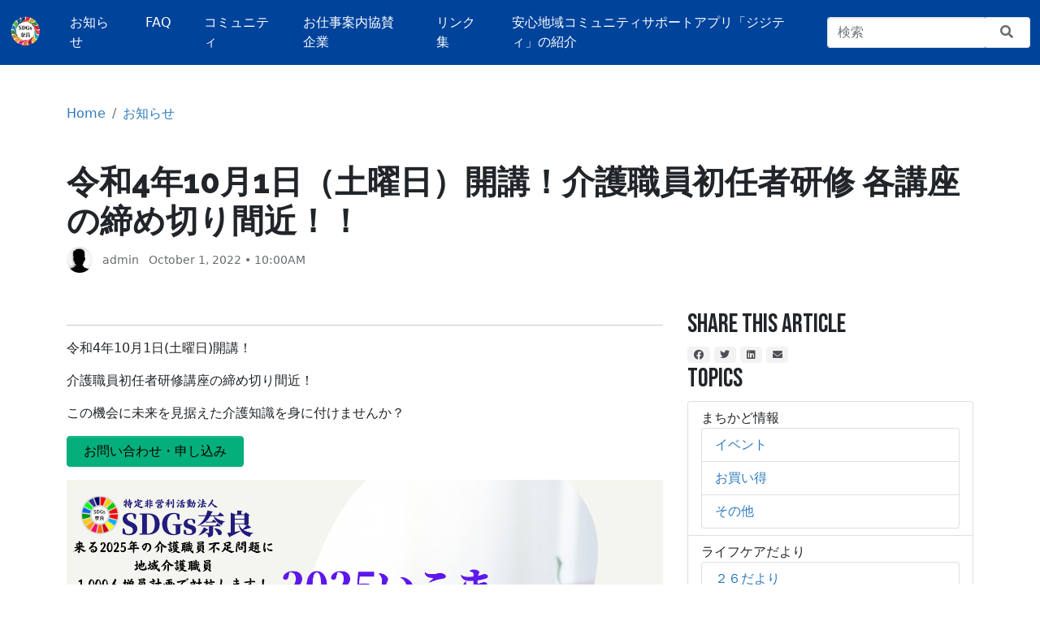

--- FILE ---
content_type: text/html; charset=UTF-8
request_url: https://sdgs-nara.ikoihouse-nrs.jp/news/%E4%BB%A4%E5%92%8C4%E5%B9%B410%E6%9C%881%E6%97%A5-%E5%9C%9F%E6%9B%9C%E6%97%A5-%E9%96%8B%E8%AC%9B-%E4%BB%8B%E8%AD%B7%E8%81%B7%E5%93%A1%E5%88%9D%E4%BB%BB%E8%80%85%E7%A0%94%E4%BF%AE-%E5%90%84%E8%AC%9B%E5%BA%A7%E3%81%AE%E7%B7%A0%E3%82%81%E5%88%87%E3%82%8A%E9%96%93%E8%BF%91
body_size: 26346
content:
<!DOCTYPE html>
<html lang="ja">
<head>
    <meta http-equiv="X-UA-Compatible" content="IE=edge">
    <link rel="stylesheet" type="text/css" href="/application/themes/atomik/css/skins/default.css"></link>    
<title>令和4年10月1日（土曜日）開講！介護職員初任者研修 各講座の締め切り間近！！ :: sdgs-nara</title>

<meta http-equiv="content-type" content="text/html; charset=UTF-8"/>
<meta name="description" content="令和4年10月1日(土曜日)開講！

介護職員初任者研修講座の締め切り間近！

この機会に未来を見据えた介護知識を身に付けませんか？"/>
<meta name="generator" content="Concrete CMS"/>
<link rel="shortcut icon" href="https://sdgs-nara.ikoihouse-nrs.jp/application/files/3416/5614/1923/SDGsfavicon.ico" type="image/x-icon"/>
<link rel="icon" href="https://sdgs-nara.ikoihouse-nrs.jp/application/files/3416/5614/1923/SDGsfavicon.ico" type="image/x-icon"/>
<link rel="canonical" href="https://sdgs-nara.ikoihouse-nrs.jp/news/%E4%BB%A4%E5%92%8C4%E5%B9%B410%E6%9C%881%E6%97%A5-%E5%9C%9F%E6%9B%9C%E6%97%A5-%E9%96%8B%E8%AC%9B-%E4%BB%8B%E8%AD%B7%E8%81%B7%E5%93%A1%E5%88%9D%E4%BB%BB%E8%80%85%E7%A0%94%E4%BF%AE-%E5%90%84%E8%AC%9B%E5%BA%A7%E3%81%AE%E7%B7%A0%E3%82%81%E5%88%87%E3%82%8A%E9%96%93%E8%BF%91">
<script type="text/javascript">
    var CCM_DISPATCHER_FILENAME = "/index.php";
    var CCM_CID = 309;
    var CCM_EDIT_MODE = false;
    var CCM_ARRANGE_MODE = false;
    var CCM_IMAGE_PATH = "/concrete/images";
    var CCM_APPLICATION_URL = "https://sdgs-nara.ikoihouse-nrs.jp";
    var CCM_REL = "";
    var CCM_ACTIVE_LOCALE = "ja_JP";
</script>

<style type="text/css" data-area-style-area-handle="Main" data-block-style-block-id="675" data-style-set="39">.ccm-custom-style-container.ccm-custom-style-main-675{margin-top:20px}</style><style type="text/css" data-area-style-area-handle="Main" data-block-style-block-id="676" data-style-set="40">.ccm-custom-style-container.ccm-custom-style-main-676{margin-top:20px}</style><style type="text/css" data-area-style-area-handle="Navigation" data-block-style-block-id="738" data-style-set="47">.ccm-custom-style-container.ccm-custom-style-navigation-738{background-color:rgb(0, 67, 155)}</style>
<link href="/concrete/css/fontawesome/all.css?ccm_nocache=34de1dec9142b49ac43c293c3245415a46e98bc7" rel="stylesheet" type="text/css" media="all">
<script type="text/javascript" src="/concrete/js/jquery.js?ccm_nocache=34de1dec9142b49ac43c293c3245415a46e98bc7"></script>
<link href="/application/blocks/top_navigation_bar/templates/header_menu/view.css?ccm_nocache=34de1dec9142b49ac43c293c3245415a46e98bc7" rel="stylesheet" type="text/css" media="all">
<link href="/concrete/css/features/social/frontend.css?ccm_nocache=34de1dec9142b49ac43c293c3245415a46e98bc7" rel="stylesheet" type="text/css" media="all">
<!-- Google tag (gtag.js) -->
<script async src="https://www.googletagmanager.com/gtag/js?id=G-WWLKMZZJJT"></script>
<script>
  window.dataLayer = window.dataLayer || [];
  function gtag(){dataLayer.push(arguments);}
  gtag('js', new Date());

  gtag('config', 'G-WWLKMZZJJT');
</script>    <meta name="viewport" content="width=device-width, initial-scale=1.0">
    <!-- Lightbox for Bootstrap CSS -->
    <link rel="stylesheet" href="https://cdnjs.cloudflare.com/ajax/libs/ekko-lightbox/5.3.0/ekko-lightbox.css" />
</head>
<body>

<div class="theme-atomik ccm-page ccm-page-id-309 page-type-event-entry page-template-right-sidebar">



        <div class="ccm-custom-style-container ccm-custom-style-navigation-738 ccm-block-custom-template-header-menu"
            >
    
<div class="ccm-block-top-navigation-bar" style="display: none" data-transparency="navbar">
    <nav class="navbar navbar-expand-lg navbar-light fixed-top">
        <div class="container-fluid">
            <a class="navbar-brand" href="https://sdgs-nara.ikoihouse-nrs.jp/">
                                    <img src="https://sdgs-nara.ikoihouse-nrs.jp/application/files/2516/5752/9677/SDGsNai_Liang_NEWrogo.png" class="logo align-text-center">
                                            <img src="https://sdgs-nara.ikoihouse-nrs.jp/application/files/2516/5752/9677/SDGsNai_Liang_NEWrogo.png" class="logo-transparent align-text-center">
                                        <span class="branding-text"><span>
                                
                            </a>

                            <button class="navbar-toggler collapsed" type="button" data-bs-toggle="collapse" data-bs-target="#top-navigation-bar-738" aria-controls="#top-navigation-bar-738" aria-expanded="false" aria-label="トグルナビゲーション">
                                        <span class="icon-bar"></span>
                    <span class="icon-bar"></span>
                    <span class="icon-bar"></span>
                    
                                    </button>
                <div class="collapse navbar-collapse" id="top-navigation-bar-738">
                                            <form class="ms-auto d-flex order-1" method="get" action="https://sdgs-nara.ikoihouse-nrs.jp/blog-search">
                            <div class="input-group">
                                <input class="form-control border-end-0 border" type="search" name="query" placeholder="検索" aria-label="検索">
                                <span class="input-group-append">
                                    <button class="btn bg-white border-start-0 border" type="submit">
                                        <i class="fas fa-search text-secondary"></i>
                                    </button>
                                </span>
                            </div>
                        </form>
                                        <ul class="navbar-nav order-0">
                                                        <li class="nav-item"><a class="nav-link" href="https://sdgs-nara.ikoihouse-nrs.jp/news">お知らせ</a></li>
                                                                                    <li class="nav-item"><a class="nav-link" href="https://sdgs-nara.ikoihouse-nrs.jp/faq">FAQ</a></li>
                                                                                    <li class="nav-item"><a class="nav-link" href="https://sdgs-nara.ikoihouse-nrs.jp/community">コミュニティ</a></li>
                                                                                    <li class="nav-item"><a class="nav-link" href="https://sdgs-nara.ikoihouse-nrs.jp/sponsers">お仕事案内協賛企業</a></li>
                                                                                    <li class="nav-item"><a class="nav-link" href="https://sdgs-nara.ikoihouse-nrs.jp/event-link">リンク集</a></li>
                                                                                    <li class="nav-item"><a class="nav-link" href="https://sdgs-nara.ikoihouse-nrs.jp/jijity-infomation">安心地域コミュニティサポートアプリ「ジジティ」の紹介</a></li>
                                                                        </ul>

                </div>
                    </div>
    </nav>
</div>

    </div>



<div class="container"><div class="row"><div class="col-md-12">        <nav aria-label="breadcrumb">
        <ol class="breadcrumb">
                                <li class="breadcrumb-item"><a href="https://sdgs-nara.ikoihouse-nrs.jp/">Home</a></li>
                                        <li class="breadcrumb-item"><a href="https://sdgs-nara.ikoihouse-nrs.jp/news">お知らせ</a></li>
                            </ol>
    </nav>
    
</div></div></div>

<div class="container"><div class="row"><div class="col-md-12">    <div class="ccm-block-page-title-byline">
    <h1 class="page-title">令和4年10月1日（土曜日）開講！介護職員初任者研修 各講座の締め切り間近！！</h1>

    <div class="blog-author-byline">

        
                            <div class="blog-author-byline-avatar"><img src="/concrete/images/avatar_none.png" alt="admin" class="u-avatar"></div>
            
            <div class="blog-author-byline-author">
                                    admin                            </div>

        
        <div class="blog-author-byline-date">
            October 1, 2022 • 10:00AM        </div>

    </div>
</div>

</div></div></div>
<div>
</div>
<div class="container">
    <div class="row">
        <div class="col-md-8">
        

    


    <h1 class="ccm-block-page-attribute-display-wrapper"></h1>


    <h1 class="ccm-block-page-attribute-display-wrapper"></h1>


    <hr/>


    <p>令和4年10月1日(土曜日)開講！</p>

<p>介護職員初任者研修講座の締め切り間近！</p>

<p>この機会に未来を見据えた介護知識を身に付けませんか？</p>



    <p><a class="btn btn-success" href="https://docs.google.com/forms/d/e/1FAIpQLSflTAU6_FqC7AXzt3HyVXuKNgS9GUXm0neecWfgeSZs4fIF-Q/viewform">お問い合わせ・申し込み</a></p>



    <picture><!--[if IE 9]><video style='display: none;'><![endif]--><!--[if IE 9]></video><![endif]--><img src="/application/files/8316/6375/1829/Jie_Hu_Zhi_Yuan__Chu_Ren_Zhe_Yan_Xiu_SDGs_HPYong_.png" alt="" class="ccm-image-block img-fluid bID-674"></picture>



        <div class="ccm-custom-style-container ccm-custom-style-main-675"
            >
    <picture><!--[if IE 9]><video style='display: none;'><![endif]--><!--[if IE 9]></video><![endif]--><img src="/application/files/3316/6375/5497/9Yue_.png" alt="令和4年9月開講" class="ccm-image-block img-fluid bID-675"></picture>

    </div>


        <div class="ccm-custom-style-container ccm-custom-style-main-676"
            >
    <picture><!--[if IE 9]><video style='display: none;'><![endif]--><!--[if IE 9]></video><![endif]--><img src="/application/files/9216/6375/5471/10Yue_.png" alt="令和4年10月開講" class="ccm-image-block img-fluid bID-676"></picture>

    </div>
                </div>
        <div class="col-md-4 col-sidebar">
            

    
<div class="ccm-block-share-this-page">
    <h4>Share This Article</h4>

            <a href="https://www.facebook.com/sharer/sharer.php?u=https%3A%2F%2Fsdgs-nara.ikoihouse-nrs.jp%2Fnews%2F%25E4%25BB%25A4%25E5%2592%258C4%25E5%25B9%25B410%25E6%259C%25881%25E6%2597%25A5-%25E5%259C%259F%25E6%259B%259C%25E6%2597%25A5-%25E9%2596%258B%25E8%25AC%259B-%25E4%25BB%258B%25E8%25AD%25B7%25E8%2581%25B7%25E5%2593%25A1%25E5%2588%259D%25E4%25BB%25BB%25E8%2580%2585%25E7%25A0%2594%25E4%25BF%25AE-%25E5%2590%2584%25E8%25AC%259B%25E5%25BA%25A7%25E3%2581%25AE%25E7%25B7%25A0%25E3%2582%2581%25E5%2588%2587%25E3%2582%258A%25E9%2596%2593%25E8%25BF%2591" target="_blank" rel="noopener noreferrer" aria-label="Facebook"><i class="fab fa-facebook" aria-hidden="true" title="Facebook"></i></a>
            <a href="https://twitter.com/intent/tweet?url=https%3A%2F%2Fsdgs-nara.ikoihouse-nrs.jp%2Fnews%2F%25E4%25BB%25A4%25E5%2592%258C4%25E5%25B9%25B410%25E6%259C%25881%25E6%2597%25A5-%25E5%259C%259F%25E6%259B%259C%25E6%2597%25A5-%25E9%2596%258B%25E8%25AC%259B-%25E4%25BB%258B%25E8%25AD%25B7%25E8%2581%25B7%25E5%2593%25A1%25E5%2588%259D%25E4%25BB%25BB%25E8%2580%2585%25E7%25A0%2594%25E4%25BF%25AE-%25E5%2590%2584%25E8%25AC%259B%25E5%25BA%25A7%25E3%2581%25AE%25E7%25B7%25A0%25E3%2582%2581%25E5%2588%2587%25E3%2582%258A%25E9%2596%2593%25E8%25BF%2591" target="_blank" rel="noopener noreferrer" aria-label="Twitter"><i class="fab fa-twitter" aria-hidden="true" title="Twitter"></i></a>
            <a href="https://www.linkedin.com/shareArticle?mini-true&amp;url=https%3A%2F%2Fsdgs-nara.ikoihouse-nrs.jp%2Fnews%2F%25E4%25BB%25A4%25E5%2592%258C4%25E5%25B9%25B410%25E6%259C%25881%25E6%2597%25A5-%25E5%259C%259F%25E6%259B%259C%25E6%2597%25A5-%25E9%2596%258B%25E8%25AC%259B-%25E4%25BB%258B%25E8%25AD%25B7%25E8%2581%25B7%25E5%2593%25A1%25E5%2588%259D%25E4%25BB%25BB%25E8%2580%2585%25E7%25A0%2594%25E4%25BF%25AE-%25E5%2590%2584%25E8%25AC%259B%25E5%25BA%25A7%25E3%2581%25AE%25E7%25B7%25A0%25E3%2582%2581%25E5%2588%2587%25E3%2582%258A%25E9%2596%2593%25E8%25BF%2591&amp;title=%E4%BB%A4%E5%92%8C4%E5%B9%B410%E6%9C%881%E6%97%A5%EF%BC%88%E5%9C%9F%E6%9B%9C%E6%97%A5%EF%BC%89%E9%96%8B%E8%AC%9B%EF%BC%81%E4%BB%8B%E8%AD%B7%E8%81%B7%E5%93%A1%E5%88%9D%E4%BB%BB%E8%80%85%E7%A0%94%E4%BF%AE+%E5%90%84%E8%AC%9B%E5%BA%A7%E3%81%AE%E7%B7%A0%E3%82%81%E5%88%87%E3%82%8A%E9%96%93%E8%BF%91%EF%BC%81%EF%BC%81" target="_blank" rel="noopener noreferrer" aria-label="LinkedIn"><i class="fab fa-linkedin" aria-hidden="true" title="LinkedIn"></i></a>
            <a href="mailto:?body=sdgs-nara%E3%81%AE%E8%A8%98%E4%BA%8B%E3%82%92%E7%A2%BA%E8%AA%8D%E3%81%99%E3%82%8B%0A%0A%E4%BB%A4%E5%92%8C4%E5%B9%B410%E6%9C%881%E6%97%A5%EF%BC%88%E5%9C%9F%E6%9B%9C%E6%97%A5%EF%BC%89%E9%96%8B%E8%AC%9B%EF%BC%81%E4%BB%8B%E8%AD%B7%E8%81%B7%E5%93%A1%E5%88%9D%E4%BB%BB%E8%80%85%E7%A0%94%E4%BF%AE%20%E5%90%84%E8%AC%9B%E5%BA%A7%E3%81%AE%E7%B7%A0%E3%82%81%E5%88%87%E3%82%8A%E9%96%93%E8%BF%91%EF%BC%81%EF%BC%81%0Ahttps%3A%2F%2Fsdgs-nara.ikoihouse-nrs.jp%2Fnews%2F%25E4%25BB%25A4%25E5%2592%258C4%25E5%25B9%25B410%25E6%259C%25881%25E6%2597%25A5-%25E5%259C%259F%25E6%259B%259C%25E6%2597%25A5-%25E9%2596%258B%25E8%25AC%259B-%25E4%25BB%258B%25E8%25AD%25B7%25E8%2581%25B7%25E5%2593%25A1%25E5%2588%259D%25E4%25BB%25BB%25E8%2580%2585%25E7%25A0%2594%25E4%25BF%25AE-%25E5%2590%2584%25E8%25AC%259B%25E5%25BA%25A7%25E3%2581%25AE%25E7%25B7%25A0%25E3%2582%2581%25E5%2588%2587%25E3%2582%258A%25E9%2596%2593%25E8%25BF%2591&amp;subject=%E3%81%93%E3%81%AE%E8%A8%98%E4%BA%8B%E3%81%AF%E3%81%8A%E3%81%99%E3%81%99%E3%82%81%E3%81%A7%E3%81%99%E3%80%82" target="_blank" rel="noopener noreferrer" aria-label="Email"><i class="fas fa-envelope" aria-hidden="true" title="Eメール"></i></a>
    
</div>



    
<div class="ccm-block-topic-list">

    <div class="ccm-block-topic-list-header">
		<h4>Topics</h4>
    </div>

    <ul class="ccm-block-topic-list-list"><li>まちかど情報                        <ul class="ccm-block-topic-list-list"><li><a href="https://sdgs-nara.ikoihouse-nrs.jp/news/topic/69/%E3%82%A4%E3%83%99%E3%83%B3%E3%83%88" >イベント</a>                    </li>
                    <li><a href="https://sdgs-nara.ikoihouse-nrs.jp/news/topic/70/%E3%81%8A%E8%B2%B7%E3%81%84%E5%BE%97" >お買い得</a>                    </li>
                    <li><a href="https://sdgs-nara.ikoihouse-nrs.jp/news/topic/71/%E3%81%9D%E3%81%AE%E4%BB%96" >その他</a>                    </li>
                    </ul>                    </li>
                    <li>ライフケアだより                        <ul class="ccm-block-topic-list-list"><li><a href="https://sdgs-nara.ikoihouse-nrs.jp/news/topic/73/%EF%BC%92%EF%BC%96%E3%81%A0%E3%82%88%E3%82%8A" >２６だより</a>                    </li>
                    <li><a href="https://sdgs-nara.ikoihouse-nrs.jp/news/topic/74/%E3%81%84%E3%81%93%E3%83%AF%E3%83%BC%E3%82%AF%E3%81%A0%E3%82%88%E3%82%8A" >いこワークだより</a>                    </li>
                    <li><a href="https://sdgs-nara.ikoihouse-nrs.jp/news/topic/75/nrs%E3%81%A0%E3%82%88%E3%82%8A" >NRSだより</a>                    </li>
                    <li><a href="https://sdgs-nara.ikoihouse-nrs.jp/news/topic/76/%E3%82%B5%E3%83%9D%E3%82%BB%E3%83%B3%E3%81%A0%E3%82%88%E3%82%8A" >サポセンだより</a>                    </li>
                    <li><a href="https://sdgs-nara.ikoihouse-nrs.jp/news/topic/86/%E3%81%9D%E3%81%AE%E4%BB%96" >その他</a>                    </li>
                    </ul>                    </li>
                    <li>組織の活動紹介                        <ul class="ccm-block-topic-list-list"><li><a href="https://sdgs-nara.ikoihouse-nrs.jp/news/topic/119/%E3%81%B2%E3%81%8B%E3%82%8A%E3%81%8C%E4%B8%98%E8%87%AA%E6%B2%BB%E4%BC%9A" >ひかりが丘自治会</a>                    </li>
                    <li><a href="https://sdgs-nara.ikoihouse-nrs.jp/news/topic/120/%E9%B9%BF%E3%83%8E%E5%8F%B0%E8%87%AA%E6%B2%BB%E4%BC%9A" >鹿ノ台自治会</a>                    </li>
                    <li><a href="https://sdgs-nara.ikoihouse-nrs.jp/news/topic/121/sdg%EF%BD%93%E5%A5%88%E8%89%AF" >SDGｓ奈良</a>                    </li>
                    </ul>                    </li>
                    <li>お土産・テイクアウト                        <ul class="ccm-block-topic-list-list"><li><a href="https://sdgs-nara.ikoihouse-nrs.jp/news/topic/123/%E3%81%8A%E3%81%8B%E3%81%9A%E3%83%BB%E9%87%8E%E8%8F%9C%E3%83%BB%E3%82%B3%E3%83%BC%E3%83%92%E3%83%BC%E8%B2%A9%E5%A3%B2" >おかず・野菜・コーヒー販売</a>                    </li>
                    <li><a href="https://sdgs-nara.ikoihouse-nrs.jp/news/topic/124/%E3%81%8A%E5%BC%81%E5%BD%93" >お弁当</a>                    </li>
                    <li><a href="https://sdgs-nara.ikoihouse-nrs.jp/news/topic/126/%E5%96%AB%E8%8C%B6%E3%83%BB%E9%A3%9F%E5%A0%82" >喫茶・食堂</a>                    </li>
                    <li><a href="https://sdgs-nara.ikoihouse-nrs.jp/news/topic/127/%E5%81%A5%E5%BA%B7%E9%9B%91%E8%B2%A8" >健康雑貨</a>                    </li>
                    </ul>                    </li>
                    <li>まちのお手伝い                        <ul class="ccm-block-topic-list-list"><li><a href="https://sdgs-nara.ikoihouse-nrs.jp/news/topic/132/%E8%B5%B7%E6%A5%AD%E7%8B%AC%E7%AB%8B%E7%9B%B8%E8%AB%87" >起業独立相談</a>                    </li>
                    <li><a href="https://sdgs-nara.ikoihouse-nrs.jp/news/topic/133/%E3%81%84%E3%81%93%E3%83%AF%E3%83%BC%E3%82%AF%EF%BC%8830%E5%88%86%E9%96%93%E3%81%AE%E3%81%8A%E4%BB%95%E4%BA%8B%EF%BC%89" >いこワーク（30分間のお仕事）</a>                    </li>
                    </ul>                    </li>
                    </ul>
</div>

        </div>
    </div>
</div>



    <div class="stripe one-column bg-light">
            <div class="container">
            <div class="row">
                <div class="col-md-12">
                    <div class="stripe-title">
                        

<div class="container"><div class="row"><div class="col-md-12">    <h4 class="text-center display-4">イベント・お知らせ</h4>

</div></div></div>                    </div>
                </div>
            </div>
        </div>
        

    
<div class="container">
    <div class="row gx-7">
    
        <div class="col-lg-4 col-md-6 mb-5">
            
<div class="ccm-summary-template-blog-entry-thumbnail">
    <a href="https://sdgs-nara.ikoihouse-nrs.jp/news/20251123-marushie-1" class="card">
        <div class="position-relative">
            <div class="card-img-top ccm-summary-template-blog-entry-thumbnail-image-overlay"></div>
            <img class="card-img-top" src="https://sdgs-nara.ikoihouse-nrs.jp/application/files/thumbnails/blog_entry_thumbnail/8017/6613/1822/76695.jpg">
        </div>
        <div class="card-body">
            <h5 class="card-title">12/21 菜楽来(ならこい)まるシェの開催</h5>
                            <p class="card-text text-center"><small class="text-muted">December 21, 2025</small></p>
                    </div>
    </a>
</div>
        </div>

    
        <div class="col-lg-4 col-md-6 mb-5">
            
<div class="ccm-summary-template-blog-entry-thumbnail">
    <a href="https://sdgs-nara.ikoihouse-nrs.jp/news/20251123-marushie" class="card">
        <div class="position-relative">
            <div class="card-img-top ccm-summary-template-blog-entry-thumbnail-image-overlay"></div>
            <img class="card-img-top" src="https://sdgs-nara.ikoihouse-nrs.jp/application/files/thumbnails/blog_entry_thumbnail/8517/6171/2388/585189149209002379.jpg">
        </div>
        <div class="card-body">
            <h5 class="card-title">11/23 菜楽来(ならこい)まるシェの開催</h5>
                            <p class="card-text text-center"><small class="text-muted">November 23, 2025</small></p>
                    </div>
    </a>
</div>
        </div>

    
        <div class="col-lg-4 col-md-6 mb-5">
            
<div class="ccm-summary-template-blog-entry-thumbnail">
    <a href="https://sdgs-nara.ikoihouse-nrs.jp/news/20251026-marushie" class="card">
        <div class="position-relative">
            <div class="card-img-top ccm-summary-template-blog-entry-thumbnail-image-overlay"></div>
            <img class="card-img-top" src="https://sdgs-nara.ikoihouse-nrs.jp/application/files/thumbnails/blog_entry_thumbnail/6417/6137/3374/584754760981676068.jpg">
        </div>
        <div class="card-body">
            <h5 class="card-title">10/26 菜楽来(ならこい)まるシェの開催</h5>
                            <p class="card-text text-center"><small class="text-muted">October 26, 2025</small></p>
                    </div>
    </a>
</div>
        </div>

    
        <div class="col-lg-4 col-md-6 mb-5">
            
<div class="ccm-summary-template-blog-entry-thumbnail">
    <a href="https://sdgs-nara.ikoihouse-nrs.jp/news/20250928-marushie" class="card">
        <div class="position-relative">
            <div class="card-img-top ccm-summary-template-blog-entry-thumbnail-image-overlay"></div>
            <img class="card-img-top" src="https://sdgs-nara.ikoihouse-nrs.jp/application/files/thumbnails/blog_entry_thumbnail/2117/5895/3213/580695524727324851.jpg">
        </div>
        <div class="card-body">
            <h5 class="card-title">9/28 菜楽来(ならこい)まるシェの開催</h5>
                            <p class="card-text text-center"><small class="text-muted">September 28, 2025</small></p>
                    </div>
    </a>
</div>
        </div>

    
        <div class="col-lg-4 col-md-6 mb-5">
            
<div class="ccm-summary-template-blog-entry-thumbnail">
    <a href="https://sdgs-nara.ikoihouse-nrs.jp/news/20250622-marushie-2-2" class="card">
        <div class="position-relative">
            <div class="card-img-top ccm-summary-template-blog-entry-thumbnail-image-overlay"></div>
            <img class="card-img-top" src="https://sdgs-nara.ikoihouse-nrs.jp/application/files/thumbnails/blog_entry_thumbnail/3917/5377/3657/571998209594097787.jpg">
        </div>
        <div class="card-body">
            <h5 class="card-title">8/24 菜楽来(ならこい)まるシェの開催</h5>
                            <p class="card-text text-center"><small class="text-muted">August 24, 2025</small></p>
                    </div>
    </a>
</div>
        </div>

    
        <div class="col-lg-4 col-md-6 mb-5">
            
<div class="ccm-summary-template-blog-entry-thumbnail">
    <a href="https://sdgs-nara.ikoihouse-nrs.jp/news/20250622-marushie-2" class="card">
        <div class="position-relative">
            <div class="card-img-top ccm-summary-template-blog-entry-thumbnail-image-overlay"></div>
            <img class="card-img-top" src="https://sdgs-nara.ikoihouse-nrs.jp/application/files/thumbnails/blog_entry_thumbnail/5017/5066/9022/566792402175001346.jpg">
        </div>
        <div class="card-body">
            <h5 class="card-title">7/27 菜楽来(ならこい)まるシェの開催</h5>
                            <p class="card-text text-center"><small class="text-muted">July 27, 2025</small></p>
                    </div>
    </a>
</div>
        </div>

        </div>
</div>




</div>


<footer>
    <section class="mb-4">
        <div class="container">
            <div class="row">
                <div class="col-md-3">
                    

    <div class="display-6">特定非営利活動法人SDGs奈良</div>

<div class="display-6">630-0131</div>

<div class="display-6">奈良県生駒市上町１０８８&minus;１</div>



    
<div id="ccm-block-social-links546" class="ccm-block-social-links">
    <ul class="list-inline">
                <li>
                <a target="_blank" rel="noopener noreferrer" href="https://www.youtube.com/channel/UCMEGOmPv04x8dwXESqan2wA"
                    aria-label="Youtube"><i class="fab fa-youtube" aria-hidden="true" title="Youtube"></i></a>
            </li>
                    <li>
                <a target="_blank" rel="noopener noreferrer" href="https://www.instagram.com/sdgsnara/"
                    aria-label="Instagram"><i class="fab fa-instagram" aria-hidden="true" title="Instagram"></i></a>
            </li>
                    <li>
                <a target="_blank" rel="noopener noreferrer" href="https://twitter.com/sdgsnara"
                    aria-label="Twitter"><i class="fab fa-twitter" aria-hidden="true" title="Twitter"></i></a>
            </li>
            </ul>
</div>

                </div>
                <div class="col-md-2 col-6">
                                    </div>
                <div class="col-md-2 col-6">
                                    </div>
                <div class="col-md-5 col-12">
                    <hr class="d-md-none">
                    

    

    <div class="container">
<a href="https://lin.ee/jKywzAB"><img src="https://scdn.line-apps.com/n/line_add_friends/btn/ja.png" alt="友だち追加" height="36" border="0"></a>
</div>


                </div>
            </div>
        </div>
    </section>
    <section class="concrete-branding">
        <div class="container">
            <div class="row">
                <div class="col-md-6">
                    Copyright 2026.                     特定非営利活動法人SDGs奈良
                </div>
                <div class="col-md-6 text-md-end">
                    <a href="https://sdgs-nara.ikoihouse-nrs.jp/login">ログイン</a>                </div>
            </div>
        </div>
    </section>
</footer>


</div>

<script type="text/javascript" src="/concrete/js/vue.js?ccm_nocache=34de1dec9142b49ac43c293c3245415a46e98bc7"></script>
<script type="text/javascript" src="/concrete/js/bootstrap.js?ccm_nocache=89bcca58dfbcb6ad1fe3987c654fa0792c6c5310"></script>
<script type="text/javascript" src="/concrete/js/moment.js?ccm_nocache=183adb52548121c663069e2d3185b16581d3449d"></script>
<script type="text/javascript" src="/ccm/assets/localization/moment/js"></script>
<script type="text/javascript" src="/application/themes/atomik/main.js"></script>

<!-- Lightbox for Bootstrap -->
<script src="https://cdnjs.cloudflare.com/ajax/libs/ekko-lightbox/5.3.0/ekko-lightbox.min.js"></script>
</body>
</html>


--- FILE ---
content_type: text/css
request_url: https://sdgs-nara.ikoihouse-nrs.jp/application/blocks/top_navigation_bar/templates/header_menu/view.css?ccm_nocache=34de1dec9142b49ac43c293c3245415a46e98bc7
body_size: 124
content:

div.ccm-page div.ccm-block-top-navigation-bar .navbar {
    background-color: #00439b;
}

.navbar-light .navbar-nav .nav-link {
    color:white;
}

navbar-collapse
.branding-text {
    font-size: small
}

--- FILE ---
content_type: application/javascript
request_url: https://sdgs-nara.ikoihouse-nrs.jp/application/themes/atomik/main.js
body_size: 591321
content:
!function(t){var e={};function n(i){if(e[i])return e[i].exports;var o=e[i]={i:i,l:!1,exports:{}};return t[i].call(o.exports,o,o.exports,n),o.l=!0,o.exports}n.m=t,n.c=e,n.d=function(t,e,i){n.o(t,e)||Object.defineProperty(t,e,{enumerable:!0,get:i})},n.r=function(t){"undefined"!=typeof Symbol&&Symbol.toStringTag&&Object.defineProperty(t,Symbol.toStringTag,{value:"Module"}),Object.defineProperty(t,"__esModule",{value:!0})},n.t=function(t,e){if(1&e&&(t=n(t)),8&e)return t;if(4&e&&"object"==typeof t&&t&&t.__esModule)return t;var i=Object.create(null);if(n.r(i),Object.defineProperty(i,"default",{enumerable:!0,value:t}),2&e&&"string"!=typeof t)for(var o in t)n.d(i,o,function(e){return t[e]}.bind(null,o));return i},n.n=function(t){var e=t&&t.__esModule?function(){return t.default}:function(){return t};return n.d(e,"a",e),e},n.o=function(t,e){return Object.prototype.hasOwnProperty.call(t,e)},n.p="/",n(n.s=407)}({0:function(t,e,n){"use strict";(function(t){function i(t){return(i="function"==typeof Symbol&&"symbol"==typeof Symbol.iterator?function(t){return typeof t}:function(t){return t&&"function"==typeof Symbol&&t.constructor===Symbol&&t!==Symbol.prototype?"symbol":typeof t})(t)}n.d(e,"e",(function(){return o})),n.d(e,"p",(function(){return r})),n.d(e,"a",(function(){return a})),n.d(e,"c",(function(){return s})),n.d(e,"d",(function(){return l})),n.d(e,"o",(function(){return c})),n.d(e,"q",(function(){return u})),n.d(e,"t",(function(){return f})),n.d(e,"i",(function(){return d})),n.d(e,"r",(function(){return p})),n.d(e,"s",(function(){return h})),n.d(e,"k",(function(){return m})),n.d(e,"m",(function(){return v})),n.d(e,"j",(function(){return g})),n.d(e,"l",(function(){return y})),n.d(e,"g",(function(){return b})),n.d(e,"f",(function(){return w})),n.d(e,"h",(function(){return _})),n.d(e,"n",(function(){return x})),n.d(e,"b",(function(){return k}));var o="1.13.1",r="object"==("undefined"==typeof self?"undefined":i(self))&&self.self===self&&self||"object"==(void 0===t?"undefined":i(t))&&t.global===t&&t||Function("return this")()||{},a=Array.prototype,s=Object.prototype,l="undefined"!=typeof Symbol?Symbol.prototype:null,c=a.push,u=a.slice,f=s.toString,d=s.hasOwnProperty,p="undefined"!=typeof ArrayBuffer,h="undefined"!=typeof DataView,m=Array.isArray,v=Object.keys,g=Object.create,y=p&&ArrayBuffer.isView,b=isNaN,w=isFinite,_=!{toString:null}.propertyIsEnumerable("toString"),x=["valueOf","isPrototypeOf","toString","propertyIsEnumerable","hasOwnProperty","toLocaleString"],k=Math.pow(2,53)-1}).call(this,n(5))},10:function(t,e,n){var i,o,r={},a=(i=function(){return window&&document&&document.all&&!window.atob},function(){return void 0===o&&(o=i.apply(this,arguments)),o}),s=function(t,e){return e?e.querySelector(t):document.querySelector(t)},l=function(t){var e={};return function(t,n){if("function"==typeof t)return t();if(void 0===e[t]){var i=s.call(this,t,n);if(window.HTMLIFrameElement&&i instanceof window.HTMLIFrameElement)try{i=i.contentDocument.head}catch(t){i=null}e[t]=i}return e[t]}}(),c=null,u=0,f=[],d=n(29);function p(t,e){for(var n=0;n<t.length;n++){var i=t[n],o=r[i.id];if(o){o.refs++;for(var a=0;a<o.parts.length;a++)o.parts[a](i.parts[a]);for(;a<i.parts.length;a++)o.parts.push(b(i.parts[a],e))}else{var s=[];for(a=0;a<i.parts.length;a++)s.push(b(i.parts[a],e));r[i.id]={id:i.id,refs:1,parts:s}}}}function h(t,e){for(var n=[],i={},o=0;o<t.length;o++){var r=t[o],a=e.base?r[0]+e.base:r[0],s={css:r[1],media:r[2],sourceMap:r[3]};i[a]?i[a].parts.push(s):n.push(i[a]={id:a,parts:[s]})}return n}function m(t,e){var n=l(t.insertInto);if(!n)throw new Error("Couldn't find a style target. This probably means that the value for the 'insertInto' parameter is invalid.");var i=f[f.length-1];if("top"===t.insertAt)i?i.nextSibling?n.insertBefore(e,i.nextSibling):n.appendChild(e):n.insertBefore(e,n.firstChild),f.push(e);else if("bottom"===t.insertAt)n.appendChild(e);else{if("object"!=typeof t.insertAt||!t.insertAt.before)throw new Error("[Style Loader]\n\n Invalid value for parameter 'insertAt' ('options.insertAt') found.\n Must be 'top', 'bottom', or Object.\n (https://github.com/webpack-contrib/style-loader#insertat)\n");var o=l(t.insertAt.before,n);n.insertBefore(e,o)}}function v(t){if(null===t.parentNode)return!1;t.parentNode.removeChild(t);var e=f.indexOf(t);e>=0&&f.splice(e,1)}function g(t){var e=document.createElement("style");if(void 0===t.attrs.type&&(t.attrs.type="text/css"),void 0===t.attrs.nonce){var i=function(){0;return n.nc}();i&&(t.attrs.nonce=i)}return y(e,t.attrs),m(t,e),e}function y(t,e){Object.keys(e).forEach((function(n){t.setAttribute(n,e[n])}))}function b(t,e){var n,i,o,r;if(e.transform&&t.css){if(!(r="function"==typeof e.transform?e.transform(t.css):e.transform.default(t.css)))return function(){};t.css=r}if(e.singleton){var a=u++;n=c||(c=g(e)),i=x.bind(null,n,a,!1),o=x.bind(null,n,a,!0)}else t.sourceMap&&"function"==typeof URL&&"function"==typeof URL.createObjectURL&&"function"==typeof URL.revokeObjectURL&&"function"==typeof Blob&&"function"==typeof btoa?(n=function(t){var e=document.createElement("link");return void 0===t.attrs.type&&(t.attrs.type="text/css"),t.attrs.rel="stylesheet",y(e,t.attrs),m(t,e),e}(e),i=S.bind(null,n,e),o=function(){v(n),n.href&&URL.revokeObjectURL(n.href)}):(n=g(e),i=k.bind(null,n),o=function(){v(n)});return i(t),function(e){if(e){if(e.css===t.css&&e.media===t.media&&e.sourceMap===t.sourceMap)return;i(t=e)}else o()}}t.exports=function(t,e){if("undefined"!=typeof DEBUG&&DEBUG&&"object"!=typeof document)throw new Error("The style-loader cannot be used in a non-browser environment");(e=e||{}).attrs="object"==typeof e.attrs?e.attrs:{},e.singleton||"boolean"==typeof e.singleton||(e.singleton=a()),e.insertInto||(e.insertInto="head"),e.insertAt||(e.insertAt="bottom");var n=h(t,e);return p(n,e),function(t){for(var i=[],o=0;o<n.length;o++){var a=n[o];(s=r[a.id]).refs--,i.push(s)}t&&p(h(t,e),e);for(o=0;o<i.length;o++){var s;if(0===(s=i[o]).refs){for(var l=0;l<s.parts.length;l++)s.parts[l]();delete r[s.id]}}}};var w,_=(w=[],function(t,e){return w[t]=e,w.filter(Boolean).join("\n")});function x(t,e,n,i){var o=n?"":i.css;if(t.styleSheet)t.styleSheet.cssText=_(e,o);else{var r=document.createTextNode(o),a=t.childNodes;a[e]&&t.removeChild(a[e]),a.length?t.insertBefore(r,a[e]):t.appendChild(r)}}function k(t,e){var n=e.css,i=e.media;if(i&&t.setAttribute("media",i),t.styleSheet)t.styleSheet.cssText=n;else{for(;t.firstChild;)t.removeChild(t.firstChild);t.appendChild(document.createTextNode(n))}}function S(t,e,n){var i=n.css,o=n.sourceMap,r=void 0===e.convertToAbsoluteUrls&&o;(e.convertToAbsoluteUrls||r)&&(i=d(i)),o&&(i+="\n/*# sourceMappingURL=data:application/json;base64,"+btoa(unescape(encodeURIComponent(JSON.stringify(o))))+" */");var a=new Blob([i],{type:"text/css"}),s=t.href;t.href=URL.createObjectURL(a),s&&URL.revokeObjectURL(s)}},102:function(t,e,n){"use strict";n.r(e);n(103)},103:function(t,e){!function(t,e){document.addEventListener("DOMContentLoaded",(function(){window.innerWidth>992?document.querySelectorAll(".ccm-block-top-navigation-bar .nav-item").forEach((function(t){t.addEventListener("mouseover",(function(t){var e=this.querySelector("a[data-concrete-toggle]");if(null!=e){var n=e.nextElementSibling;e.classList.add("show"),n.classList.add("show")}})),t.addEventListener("mouseleave",(function(t){var e=this.querySelector("a[data-concrete-toggle]");if(null!=e){var n=e.nextElementSibling;e.classList.remove("show"),n.classList.remove("show")}}))})):e("a[data-concrete-toggle]").on("click",(function(t){e(this).hasClass("show")||(t.preventDefault(),e(this).next().addClass("show"),e(this).addClass("show"))}));var t=e("div[data-transparency=navbar]"),n=e("#ccm-toolbar");if(t.length){var i=t.find(".navbar");i.hasClass("fixed-top")&&n.length>0&&i.removeClass("fixed-top");var o=t.next();o.length&&o.is("[data-transparency=element]")&&0===n.length&&(t.addClass("transparency-enabled"),i.hasClass("fixed-top")&&e(window).scroll((function(){e(document).scrollTop()>5?t.removeClass("transparency-enabled"):t.addClass("transparency-enabled")}))),t.show();var r=t.find("[data-bs-toggle]");if(r.length){var a=e(r.attr("data-bs-target"));a.on("show.bs.collapse",(function(){t.addClass("transparency-temporarily-disabled")})),a.on("hidden.bs.collapse",(function(){t.removeClass("transparency-temporarily-disabled")}))}}var s=e(".ccm-block-top-navigation-bar .navbar");s.hasClass("fixed-top")&&(0!==t.length&&t.hasClass("transparency-enabled")||e(".ccm-page").css("padding-top",s.outerHeight()))}))}(window,$)},106:function(t,e,n){var i,o,r;!function(a){"use strict";o=[n(3),n(7)],void 0===(r="function"==typeof(i=function(t){function e(e){var n="dragover"===e;return function(i){i.dataTransfer=i.originalEvent&&i.originalEvent.dataTransfer;var o=i.dataTransfer;o&&-1!==t.inArray("Files",o.types)&&!1!==this._trigger(e,t.Event(e,{delegatedEvent:i}))&&(i.preventDefault(),n&&(o.dropEffect="copy"))}}t.support.fileInput=!(new RegExp("(Android (1\\.[0156]|2\\.[01]))|(Windows Phone (OS 7|8\\.0))|(XBLWP)|(ZuneWP)|(WPDesktop)|(w(eb)?OSBrowser)|(webOS)|(Kindle/(1\\.0|2\\.[05]|3\\.0))").test(window.navigator.userAgent)||t('<input type="file"/>').prop("disabled")),t.support.xhrFileUpload=!(!window.ProgressEvent||!window.FileReader),t.support.xhrFormDataFileUpload=!!window.FormData,t.support.blobSlice=window.Blob&&(Blob.prototype.slice||Blob.prototype.webkitSlice||Blob.prototype.mozSlice),t.widget("blueimp.fileupload",{options:{dropZone:t(document),pasteZone:void 0,fileInput:void 0,replaceFileInput:!0,paramName:void 0,singleFileUploads:!0,limitMultiFileUploads:void 0,limitMultiFileUploadSize:void 0,limitMultiFileUploadSizeOverhead:512,sequentialUploads:!1,limitConcurrentUploads:void 0,forceIframeTransport:!1,redirect:void 0,redirectParamName:void 0,postMessage:void 0,multipart:!0,maxChunkSize:void 0,uploadedBytes:void 0,recalculateProgress:!0,progressInterval:100,bitrateInterval:500,autoUpload:!0,uniqueFilenames:void 0,messages:{uploadedBytes:"Uploaded bytes exceed file size"},i18n:function(e,n){return e=this.messages[e]||e.toString(),n&&t.each(n,(function(t,n){e=e.replace("{"+t+"}",n)})),e},formData:function(t){return t.serializeArray()},add:function(e,n){if(e.isDefaultPrevented())return!1;(n.autoUpload||!1!==n.autoUpload&&t(this).fileupload("option","autoUpload"))&&n.process().done((function(){n.submit()}))},processData:!1,contentType:!1,cache:!1,timeout:0},_promisePipe:(n=t.fn.jquery.split("."),Number(n[0])>1||Number(n[1])>7?"then":"pipe"),_specialOptions:["fileInput","dropZone","pasteZone","multipart","forceIframeTransport"],_blobSlice:t.support.blobSlice&&function(){var t=this.slice||this.webkitSlice||this.mozSlice;return t.apply(this,arguments)},_BitrateTimer:function(){this.timestamp=Date.now?Date.now():(new Date).getTime(),this.loaded=0,this.bitrate=0,this.getBitrate=function(t,e,n){var i=t-this.timestamp;return(!this.bitrate||!n||i>n)&&(this.bitrate=(e-this.loaded)*(1e3/i)*8,this.loaded=e,this.timestamp=t),this.bitrate}},_isXHRUpload:function(e){return!e.forceIframeTransport&&(!e.multipart&&t.support.xhrFileUpload||t.support.xhrFormDataFileUpload)},_getFormData:function(e){var n;return"function"===t.type(e.formData)?e.formData(e.form):t.isArray(e.formData)?e.formData:"object"===t.type(e.formData)?(n=[],t.each(e.formData,(function(t,e){n.push({name:t,value:e})})),n):[]},_getTotal:function(e){var n=0;return t.each(e,(function(t,e){n+=e.size||1})),n},_initProgressObject:function(e){var n={loaded:0,total:0,bitrate:0};e._progress?t.extend(e._progress,n):e._progress=n},_initResponseObject:function(t){var e;if(t._response)for(e in t._response)Object.prototype.hasOwnProperty.call(t._response,e)&&delete t._response[e];else t._response={}},_onProgress:function(e,n){if(e.lengthComputable){var i,o=Date.now?Date.now():(new Date).getTime();if(n._time&&n.progressInterval&&o-n._time<n.progressInterval&&e.loaded!==e.total)return;n._time=o,i=Math.floor(e.loaded/e.total*(n.chunkSize||n._progress.total))+(n.uploadedBytes||0),this._progress.loaded+=i-n._progress.loaded,this._progress.bitrate=this._bitrateTimer.getBitrate(o,this._progress.loaded,n.bitrateInterval),n._progress.loaded=n.loaded=i,n._progress.bitrate=n.bitrate=n._bitrateTimer.getBitrate(o,i,n.bitrateInterval),this._trigger("progress",t.Event("progress",{delegatedEvent:e}),n),this._trigger("progressall",t.Event("progressall",{delegatedEvent:e}),this._progress)}},_initProgressListener:function(e){var n=this,i=e.xhr?e.xhr():t.ajaxSettings.xhr();i.upload&&(t(i.upload).on("progress",(function(t){var i=t.originalEvent;t.lengthComputable=i.lengthComputable,t.loaded=i.loaded,t.total=i.total,n._onProgress(t,e)})),e.xhr=function(){return i})},_deinitProgressListener:function(e){var n=e.xhr?e.xhr():t.ajaxSettings.xhr();n.upload&&t(n.upload).off("progress")},_isInstanceOf:function(t,e){return Object.prototype.toString.call(e)==="[object "+t+"]"},_getUniqueFilename:function(t,e){return e[t=String(t)]?(t=t.replace(/(?: \(([\d]+)\))?(\.[^.]+)?$/,(function(t,e,n){return" ("+(e?Number(e)+1:1)+")"+(n||"")})),this._getUniqueFilename(t,e)):(e[t]=!0,t)},_initXHRData:function(e){var n,i=this,o=e.files[0],r=e.multipart||!t.support.xhrFileUpload,a="array"===t.type(e.paramName)?e.paramName[0]:e.paramName;e.headers=t.extend({},e.headers),e.contentRange&&(e.headers["Content-Range"]=e.contentRange),r&&!e.blob&&this._isInstanceOf("File",o)||(e.headers["Content-Disposition"]='attachment; filename="'+encodeURI(o.uploadName||o.name)+'"'),r?t.support.xhrFormDataFileUpload&&(e.postMessage?(n=this._getFormData(e),e.blob?n.push({name:a,value:e.blob}):t.each(e.files,(function(i,o){n.push({name:"array"===t.type(e.paramName)&&e.paramName[i]||a,value:o})}))):(i._isInstanceOf("FormData",e.formData)?n=e.formData:(n=new FormData,t.each(this._getFormData(e),(function(t,e){n.append(e.name,e.value)}))),e.blob?n.append(a,e.blob,o.uploadName||o.name):t.each(e.files,(function(o,r){if(i._isInstanceOf("File",r)||i._isInstanceOf("Blob",r)){var s=r.uploadName||r.name;e.uniqueFilenames&&(s=i._getUniqueFilename(s,e.uniqueFilenames)),n.append("array"===t.type(e.paramName)&&e.paramName[o]||a,r,s)}}))),e.data=n):(e.contentType=o.type||"application/octet-stream",e.data=e.blob||o),e.blob=null},_initIframeSettings:function(e){var n=t("<a></a>").prop("href",e.url).prop("host");e.dataType="iframe "+(e.dataType||""),e.formData=this._getFormData(e),e.redirect&&n&&n!==location.host&&e.formData.push({name:e.redirectParamName||"redirect",value:e.redirect})},_initDataSettings:function(t){this._isXHRUpload(t)?(this._chunkedUpload(t,!0)||(t.data||this._initXHRData(t),this._initProgressListener(t)),t.postMessage&&(t.dataType="postmessage "+(t.dataType||""))):this._initIframeSettings(t)},_getParamName:function(e){var n=t(e.fileInput),i=e.paramName;return i?t.isArray(i)||(i=[i]):(i=[],n.each((function(){for(var e=t(this),n=e.prop("name")||"files[]",o=(e.prop("files")||[1]).length;o;)i.push(n),o-=1})),i.length||(i=[n.prop("name")||"files[]"])),i},_initFormSettings:function(e){e.form&&e.form.length||(e.form=t(e.fileInput.prop("form")),e.form.length||(e.form=t(this.options.fileInput.prop("form")))),e.paramName=this._getParamName(e),e.url||(e.url=e.form.prop("action")||location.href),e.type=(e.type||"string"===t.type(e.form.prop("method"))&&e.form.prop("method")||"").toUpperCase(),"POST"!==e.type&&"PUT"!==e.type&&"PATCH"!==e.type&&(e.type="POST"),e.formAcceptCharset||(e.formAcceptCharset=e.form.attr("accept-charset"))},_getAJAXSettings:function(e){var n=t.extend({},this.options,e);return this._initFormSettings(n),this._initDataSettings(n),n},_getDeferredState:function(t){return t.state?t.state():t.isResolved()?"resolved":t.isRejected()?"rejected":"pending"},_enhancePromise:function(t){return t.success=t.done,t.error=t.fail,t.complete=t.always,t},_getXHRPromise:function(e,n,i){var o=t.Deferred(),r=o.promise();return n=n||this.options.context||r,!0===e?o.resolveWith(n,i):!1===e&&o.rejectWith(n,i),r.abort=o.promise,this._enhancePromise(r)},_addConvenienceMethods:function(e,n){var i=this,o=function(e){return t.Deferred().resolveWith(i,e).promise()};n.process=function(e,r){return(e||r)&&(n._processQueue=this._processQueue=(this._processQueue||o([this]))[i._promisePipe]((function(){return n.errorThrown?t.Deferred().rejectWith(i,[n]).promise():o(arguments)}))[i._promisePipe](e,r)),this._processQueue||o([this])},n.submit=function(){return"pending"!==this.state()&&(n.jqXHR=this.jqXHR=!1!==i._trigger("submit",t.Event("submit",{delegatedEvent:e}),this)&&i._onSend(e,this)),this.jqXHR||i._getXHRPromise()},n.abort=function(){return this.jqXHR?this.jqXHR.abort():(this.errorThrown="abort",i._trigger("fail",null,this),i._getXHRPromise(!1))},n.state=function(){return this.jqXHR?i._getDeferredState(this.jqXHR):this._processQueue?i._getDeferredState(this._processQueue):void 0},n.processing=function(){return!this.jqXHR&&this._processQueue&&"pending"===i._getDeferredState(this._processQueue)},n.progress=function(){return this._progress},n.response=function(){return this._response}},_getUploadedBytes:function(t){var e=t.getResponseHeader("Range"),n=e&&e.split("-"),i=n&&n.length>1&&parseInt(n[1],10);return i&&i+1},_chunkedUpload:function(e,n){e.uploadedBytes=e.uploadedBytes||0;var i,o,r=this,a=e.files[0],s=a.size,l=e.uploadedBytes,c=e.maxChunkSize||s,u=this._blobSlice,f=t.Deferred(),d=f.promise();return!(!(this._isXHRUpload(e)&&u&&(l||("function"===t.type(c)?c(e):c)<s))||e.data)&&(!!n||(l>=s?(a.error=e.i18n("uploadedBytes"),this._getXHRPromise(!1,e.context,[null,"error",a.error])):(o=function(){var n=t.extend({},e),d=n._progress.loaded;n.blob=u.call(a,l,l+("function"===t.type(c)?c(n):c),a.type),n.chunkSize=n.blob.size,n.contentRange="bytes "+l+"-"+(l+n.chunkSize-1)+"/"+s,r._trigger("chunkbeforesend",null,n),r._initXHRData(n),r._initProgressListener(n),i=(!1!==r._trigger("chunksend",null,n)&&t.ajax(n)||r._getXHRPromise(!1,n.context)).done((function(i,a,c){l=r._getUploadedBytes(c)||l+n.chunkSize,d+n.chunkSize-n._progress.loaded&&r._onProgress(t.Event("progress",{lengthComputable:!0,loaded:l-n.uploadedBytes,total:l-n.uploadedBytes}),n),e.uploadedBytes=n.uploadedBytes=l,n.result=i,n.textStatus=a,n.jqXHR=c,r._trigger("chunkdone",null,n),r._trigger("chunkalways",null,n),l<s?o():f.resolveWith(n.context,[i,a,c])})).fail((function(t,e,i){n.jqXHR=t,n.textStatus=e,n.errorThrown=i,r._trigger("chunkfail",null,n),r._trigger("chunkalways",null,n),f.rejectWith(n.context,[t,e,i])})).always((function(){r._deinitProgressListener(n)}))},this._enhancePromise(d),d.abort=function(){return i.abort()},o(),d)))},_beforeSend:function(t,e){0===this._active&&(this._trigger("start"),this._bitrateTimer=new this._BitrateTimer,this._progress.loaded=this._progress.total=0,this._progress.bitrate=0),this._initResponseObject(e),this._initProgressObject(e),e._progress.loaded=e.loaded=e.uploadedBytes||0,e._progress.total=e.total=this._getTotal(e.files)||1,e._progress.bitrate=e.bitrate=0,this._active+=1,this._progress.loaded+=e.loaded,this._progress.total+=e.total},_onDone:function(e,n,i,o){var r=o._progress.total,a=o._response;o._progress.loaded<r&&this._onProgress(t.Event("progress",{lengthComputable:!0,loaded:r,total:r}),o),a.result=o.result=e,a.textStatus=o.textStatus=n,a.jqXHR=o.jqXHR=i,this._trigger("done",null,o)},_onFail:function(t,e,n,i){var o=i._response;i.recalculateProgress&&(this._progress.loaded-=i._progress.loaded,this._progress.total-=i._progress.total),o.jqXHR=i.jqXHR=t,o.textStatus=i.textStatus=e,o.errorThrown=i.errorThrown=n,this._trigger("fail",null,i)},_onAlways:function(t,e,n,i){this._trigger("always",null,i)},_onSend:function(e,n){n.submit||this._addConvenienceMethods(e,n);var i,o,r,a,s=this,l=s._getAJAXSettings(n),c=function(){return s._sending+=1,l._bitrateTimer=new s._BitrateTimer,i=i||((o||!1===s._trigger("send",t.Event("send",{delegatedEvent:e}),l))&&s._getXHRPromise(!1,l.context,o)||s._chunkedUpload(l)||t.ajax(l)).done((function(t,e,n){s._onDone(t,e,n,l)})).fail((function(t,e,n){s._onFail(t,e,n,l)})).always((function(t,e,n){if(s._deinitProgressListener(l),s._onAlways(t,e,n,l),s._sending-=1,s._active-=1,l.limitConcurrentUploads&&l.limitConcurrentUploads>s._sending)for(var i=s._slots.shift();i;){if("pending"===s._getDeferredState(i)){i.resolve();break}i=s._slots.shift()}0===s._active&&s._trigger("stop")}))};return this._beforeSend(e,l),this.options.sequentialUploads||this.options.limitConcurrentUploads&&this.options.limitConcurrentUploads<=this._sending?(this.options.limitConcurrentUploads>1?(r=t.Deferred(),this._slots.push(r),a=r[s._promisePipe](c)):(this._sequence=this._sequence[s._promisePipe](c,c),a=this._sequence),a.abort=function(){return o=[void 0,"abort","abort"],i?i.abort():(r&&r.rejectWith(l.context,o),c())},this._enhancePromise(a)):c()},_onAdd:function(e,n){var i,o,r,a,s=this,l=!0,c=t.extend({},this.options,n),u=n.files,f=u.length,d=c.limitMultiFileUploads,p=c.limitMultiFileUploadSize,h=c.limitMultiFileUploadSizeOverhead,m=0,v=this._getParamName(c),g=0;if(!f)return!1;if(p&&void 0===u[0].size&&(p=void 0),(c.singleFileUploads||d||p)&&this._isXHRUpload(c))if(c.singleFileUploads||p||!d)if(!c.singleFileUploads&&p)for(r=[],i=[],a=0;a<f;a+=1)m+=u[a].size+h,(a+1===f||m+u[a+1].size+h>p||d&&a+1-g>=d)&&(r.push(u.slice(g,a+1)),(o=v.slice(g,a+1)).length||(o=v),i.push(o),g=a+1,m=0);else i=v;else for(r=[],i=[],a=0;a<f;a+=d)r.push(u.slice(a,a+d)),(o=v.slice(a,a+d)).length||(o=v),i.push(o);else r=[u],i=[v];return n.originalFiles=u,t.each(r||u,(function(o,a){var c=t.extend({},n);return c.files=r?a:[a],c.paramName=i[o],s._initResponseObject(c),s._initProgressObject(c),s._addConvenienceMethods(e,c),l=s._trigger("add",t.Event("add",{delegatedEvent:e}),c)})),l},_replaceFileInput:function(e){var n=e.fileInput,i=n.clone(!0),o=n.is(document.activeElement);e.fileInputClone=i,t("<form></form>").append(i)[0].reset(),n.after(i).detach(),o&&i.trigger("focus"),t.cleanData(n.off("remove")),this.options.fileInput=this.options.fileInput.map((function(t,e){return e===n[0]?i[0]:e})),n[0]===this.element[0]&&(this.element=i)},_handleFileTreeEntry:function(e,n){var i,o=this,r=t.Deferred(),a=[],s=function(t){t&&!t.entry&&(t.entry=e),r.resolve([t])};return n=n||"",e.isFile?e._file?(e._file.relativePath=n,r.resolve(e._file)):e.file((function(t){t.relativePath=n,r.resolve(t)}),s):e.isDirectory?(i=e.createReader(),function t(){i.readEntries((function(i){i.length?(a=a.concat(i),t()):function(t){o._handleFileTreeEntries(t,n+e.name+"/").done((function(t){r.resolve(t)})).fail(s)}(a)}),s)}()):r.resolve([]),r.promise()},_handleFileTreeEntries:function(e,n){var i=this;return t.when.apply(t,t.map(e,(function(t){return i._handleFileTreeEntry(t,n)})))[this._promisePipe]((function(){return Array.prototype.concat.apply([],arguments)}))},_getDroppedFiles:function(e){var n=(e=e||{}).items;return n&&n.length&&(n[0].webkitGetAsEntry||n[0].getAsEntry)?this._handleFileTreeEntries(t.map(n,(function(t){var e;return t.webkitGetAsEntry?((e=t.webkitGetAsEntry())&&(e._file=t.getAsFile()),e):t.getAsEntry()}))):t.Deferred().resolve(t.makeArray(e.files)).promise()},_getSingleFileInputFiles:function(e){var n,i,o=(e=t(e)).prop("entries");if(o&&o.length)return this._handleFileTreeEntries(o);if((n=t.makeArray(e.prop("files"))).length)void 0===n[0].name&&n[0].fileName&&t.each(n,(function(t,e){e.name=e.fileName,e.size=e.fileSize}));else{if(!(i=e.prop("value")))return t.Deferred().resolve([]).promise();n=[{name:i.replace(/^.*\\/,"")}]}return t.Deferred().resolve(n).promise()},_getFileInputFiles:function(e){return e instanceof t&&1!==e.length?t.when.apply(t,t.map(e,this._getSingleFileInputFiles))[this._promisePipe]((function(){return Array.prototype.concat.apply([],arguments)})):this._getSingleFileInputFiles(e)},_onChange:function(e){var n=this,i={fileInput:t(e.target),form:t(e.target.form)};this._getFileInputFiles(i.fileInput).always((function(o){i.files=o,n.options.replaceFileInput&&n._replaceFileInput(i),!1!==n._trigger("change",t.Event("change",{delegatedEvent:e}),i)&&n._onAdd(e,i)}))},_onPaste:function(e){var n=e.originalEvent&&e.originalEvent.clipboardData&&e.originalEvent.clipboardData.items,i={files:[]};n&&n.length&&(t.each(n,(function(t,e){var n=e.getAsFile&&e.getAsFile();n&&i.files.push(n)})),!1!==this._trigger("paste",t.Event("paste",{delegatedEvent:e}),i)&&this._onAdd(e,i))},_onDrop:function(e){e.dataTransfer=e.originalEvent&&e.originalEvent.dataTransfer;var n=this,i=e.dataTransfer,o={};i&&i.files&&i.files.length&&(e.preventDefault(),this._getDroppedFiles(i).always((function(i){o.files=i,!1!==n._trigger("drop",t.Event("drop",{delegatedEvent:e}),o)&&n._onAdd(e,o)})))},_onDragOver:e("dragover"),_onDragEnter:e("dragenter"),_onDragLeave:e("dragleave"),_initEventHandlers:function(){this._isXHRUpload(this.options)&&(this._on(this.options.dropZone,{dragover:this._onDragOver,drop:this._onDrop,dragenter:this._onDragEnter,dragleave:this._onDragLeave}),this._on(this.options.pasteZone,{paste:this._onPaste})),t.support.fileInput&&this._on(this.options.fileInput,{change:this._onChange})},_destroyEventHandlers:function(){this._off(this.options.dropZone,"dragenter dragleave dragover drop"),this._off(this.options.pasteZone,"paste"),this._off(this.options.fileInput,"change")},_destroy:function(){this._destroyEventHandlers()},_setOption:function(e,n){var i=-1!==t.inArray(e,this._specialOptions);i&&this._destroyEventHandlers(),this._super(e,n),i&&(this._initSpecialOptions(),this._initEventHandlers())},_initSpecialOptions:function(){var e=this.options;void 0===e.fileInput?e.fileInput=this.element.is('input[type="file"]')?this.element:this.element.find('input[type="file"]'):e.fileInput instanceof t||(e.fileInput=t(e.fileInput)),e.dropZone instanceof t||(e.dropZone=t(e.dropZone)),e.pasteZone instanceof t||(e.pasteZone=t(e.pasteZone))},_getRegExp:function(t){var e=t.split("/"),n=e.pop();return e.shift(),new RegExp(e.join("/"),n)},_isRegExpOption:function(e,n){return"url"!==e&&"string"===t.type(n)&&/^\/.*\/[igm]{0,3}$/.test(n)},_initDataAttributes:function(){var e=this,n=this.options,i=this.element.data();t.each(this.element[0].attributes,(function(t,o){var r,a=o.name.toLowerCase();/^data-/.test(a)&&(a=a.slice(5).replace(/-[a-z]/g,(function(t){return t.charAt(1).toUpperCase()})),r=i[a],e._isRegExpOption(a,r)&&(r=e._getRegExp(r)),n[a]=r)}))},_create:function(){this._initDataAttributes(),this._initSpecialOptions(),this._slots=[],this._sequence=this._getXHRPromise(!0),this._sending=this._active=0,this._initProgressObject(this),this._initEventHandlers()},active:function(){return this._active},progress:function(){return this._progress},add:function(e){var n=this;e&&!this.options.disabled&&(e.fileInput&&!e.files?this._getFileInputFiles(e.fileInput).always((function(t){e.files=t,n._onAdd(null,e)})):(e.files=t.makeArray(e.files),this._onAdd(null,e)))},send:function(e){if(e&&!this.options.disabled){if(e.fileInput&&!e.files){var n,i,o=this,r=t.Deferred(),a=r.promise();return a.abort=function(){return i=!0,n?n.abort():(r.reject(null,"abort","abort"),a)},this._getFileInputFiles(e.fileInput).always((function(t){i||(t.length?(e.files=t,(n=o._onSend(null,e)).then((function(t,e,n){r.resolve(t,e,n)}),(function(t,e,n){r.reject(t,e,n)}))):r.reject())})),this._enhancePromise(a)}if(e.files=t.makeArray(e.files),e.files.length)return this._onSend(null,e)}return this._getXHRPromise(!1,e&&e.context)}});var n})?i.apply(e,o):i)||(t.exports=r)}()},12:function(t,e,n){(function(n){var i,o,r;function a(t){return(a="function"==typeof Symbol&&"symbol"==typeof Symbol.iterator?function(t){return typeof t}:function(t){return t&&"function"==typeof Symbol&&t.constructor===Symbol&&t!==Symbol.prototype?"symbol":typeof t})(t)}!function(n,s){"object"==a(e)&&void 0!==t?s(e):(o=[e],void 0===(r="function"==typeof(i=s)?i.apply(e,o):i)||(t.exports=r))}(0,(function(t){"use strict";function e(t){return(e="function"==typeof Symbol&&"symbol"==a(Symbol.iterator)?function(t){return a(t)}:function(t){return t&&"function"==typeof Symbol&&t.constructor===Symbol&&t!==Symbol.prototype?"symbol":a(t)})(t)}function i(t,e){if(!(t instanceof e))throw new TypeError("Cannot call a class as a function")}function o(t,e){for(var n=0;n<e.length;n++){var i=e[n];i.enumerable=i.enumerable||!1,i.configurable=!0,"value"in i&&(i.writable=!0),Object.defineProperty(t,i.key,i)}}function r(t,e,n){return e&&o(t.prototype,e),n&&o(t,n),t}function s(t,e,n){return e in t?Object.defineProperty(t,e,{value:n,enumerable:!0,configurable:!0,writable:!0}):t[e]=n,t}function l(t,e){var n=Object.keys(t);if(Object.getOwnPropertySymbols){var i=Object.getOwnPropertySymbols(t);e&&(i=i.filter((function(e){return Object.getOwnPropertyDescriptor(t,e).enumerable}))),n.push.apply(n,i)}return n}function c(t){for(var e=1;e<arguments.length;e++){var n=null!=arguments[e]?arguments[e]:{};e%2?l(Object(n),!0).forEach((function(e){s(t,e,n[e])})):Object.getOwnPropertyDescriptors?Object.defineProperties(t,Object.getOwnPropertyDescriptors(n)):l(Object(n)).forEach((function(e){Object.defineProperty(t,e,Object.getOwnPropertyDescriptor(n,e))}))}return t}function u(t){return(u=Object.setPrototypeOf?Object.getPrototypeOf:function(t){return t.__proto__||Object.getPrototypeOf(t)})(t)}function f(t,e){return(f=Object.setPrototypeOf||function(t,e){return t.__proto__=e,t})(t,e)}function d(){if("undefined"==typeof Reflect||!Reflect.construct)return!1;if(Reflect.construct.sham)return!1;if("function"==typeof Proxy)return!0;try{return Date.prototype.toString.call(Reflect.construct(Date,[],(function(){}))),!0}catch(t){return!1}}function p(t,e,n){return(p=d()?Reflect.construct:function(t,e,n){var i=[null];i.push.apply(i,e);var o=new(Function.bind.apply(t,i));return n&&f(o,n.prototype),o}).apply(null,arguments)}function h(t){if(void 0===t)throw new ReferenceError("this hasn't been initialised - super() hasn't been called");return t}function m(t,e){return!e||"object"!=a(e)&&"function"!=typeof e?h(t):e}function v(t,e){return function(t){if(Array.isArray(t))return t}(t)||function(t,e){if("undefined"!=typeof Symbol&&Symbol.iterator in Object(t)){var n=[],i=!0,o=!1,r=void 0;try{for(var a,s=t[Symbol.iterator]();!(i=(a=s.next()).done)&&(n.push(a.value),!e||n.length!==e);i=!0);}catch(t){o=!0,r=t}finally{try{i||null==s.return||s.return()}finally{if(o)throw r}}return n}}(t,e)||y(t,e)||function(){throw new TypeError("Invalid attempt to destructure non-iterable instance.\nIn order to be iterable, non-array objects must have a [Symbol.iterator]() method.")}()}function g(t){return function(t){if(Array.isArray(t))return b(t)}(t)||function(t){if("undefined"!=typeof Symbol&&Symbol.iterator in Object(t))return Array.from(t)}(t)||y(t)||function(){throw new TypeError("Invalid attempt to spread non-iterable instance.\nIn order to be iterable, non-array objects must have a [Symbol.iterator]() method.")}()}function y(t,e){if(t){if("string"==typeof t)return b(t,e);var n=Object.prototype.toString.call(t).slice(8,-1);return"Object"===n&&t.constructor&&(n=t.constructor.name),"Map"===n||"Set"===n?Array.from(t):"Arguments"===n||/^(?:Ui|I)nt(?:8|16|32)(?:Clamped)?Array$/.test(n)?b(t,e):void 0}}function b(t,e){(null==e||e>t.length)&&(e=t.length);for(var n=0,i=new Array(e);n<e;n++)i[n]=t[n];return i}function w(){}function _(t,e){for(var n in e)t[n]=e[n];return t}function x(t){return t()}function k(){return Object.create(null)}function S(t){t.forEach(x)}function E(t){return"function"==typeof t}function C(t,n){return t!=t?n==n:t!==n||t&&"object"===e(t)||"function"==typeof t}function T(t,e){t.appendChild(e)}function O(t,e,n){t.insertBefore(e,n||null)}function P(t){t.parentNode.removeChild(t)}function $(t){return document.createElement(t)}function A(t){return document.createTextNode(t)}function M(){return A(" ")}function I(){return A("")}function D(t,e,n,i){return t.addEventListener(e,n,i),function(){return t.removeEventListener(e,n,i)}}function j(t,e,n){null==n?t.removeAttribute(e):t.getAttribute(e)!==n&&t.setAttribute(e,n)}function z(t){return Array.from(t.childNodes)}function R(t,e){e=""+e,t.wholeText!==e&&(t.data=e)}var F,L=function(){function t(){var e=arguments.length>0&&void 0!==arguments[0]?arguments[0]:null;i(this,t),this.a=e,this.e=this.n=null}return r(t,[{key:"m",value:function(t,e){var n=arguments.length>2&&void 0!==arguments[2]?arguments[2]:null;this.e||(this.e=$(e.nodeName),this.t=e,this.h(t)),this.i(n)}},{key:"h",value:function(t){this.e.innerHTML=t,this.n=Array.from(this.e.childNodes)}},{key:"i",value:function(t){for(var e=0;e<this.n.length;e+=1)O(this.t,this.n[e],t)}},{key:"p",value:function(t){this.d(),this.h(t),this.i(this.a)}},{key:"d",value:function(){this.n.forEach(P)}}]),t}();function H(t){F=t}function N(){if(!F)throw new Error("Function called outside component initialization");return F}function U(t,e){var n=t.$$.callbacks[e.type];n&&n.slice().forEach((function(t){return t(e)}))}var W=[],B=[],q=[],X=[],Y=Promise.resolve(),V=!1;function G(){V||(V=!0,Y.then(tt))}function Q(){return G(),Y}function K(t){q.push(t)}var Z=!1,J=new Set;function tt(){if(!Z){Z=!0;do{for(var t=0;t<W.length;t+=1){var e=W[t];H(e),et(e.$$)}for(H(null),W.length=0;B.length;)B.pop()();for(var n=0;n<q.length;n+=1){var i=q[n];J.has(i)||(J.add(i),i())}q.length=0}while(W.length);for(;X.length;)X.pop()();V=!1,Z=!1,J.clear()}}function et(t){if(null!==t.fragment){t.update(),S(t.before_update);var e=t.dirty;t.dirty=[-1],t.fragment&&t.fragment.p(t.ctx,e),t.after_update.forEach(K)}}var nt,it=new Set;function ot(){nt={r:0,c:[],p:nt}}function rt(){nt.r||S(nt.c),nt=nt.p}function at(t,e){t&&t.i&&(it.delete(t),t.i(e))}function st(t,e,n,i){if(t&&t.o){if(it.has(t))return;it.add(t),nt.c.push((function(){it.delete(t),i&&(n&&t.d(1),i())})),t.o(e)}}var lt="undefined"!=typeof window?window:"undefined"!=typeof globalThis?globalThis:n;function ct(t,e){st(t,1,1,(function(){e.delete(t.key)}))}function ut(t,e,n,i,o,r,a,s,l,c,u,f){for(var d=t.length,p=r.length,h=d,m={};h--;)m[t[h].key]=h;var v=[],g=new Map,y=new Map;for(h=p;h--;){var b=f(o,r,h),w=n(b),_=a.get(w);_?i&&_.p(b,e):(_=c(w,b)).c(),g.set(w,v[h]=_),w in m&&y.set(w,Math.abs(h-m[w]))}var x=new Set,k=new Set;function S(t){at(t,1),t.m(s,u),a.set(t.key,t),u=t.first,p--}for(;d&&p;){var E=v[p-1],C=t[d-1],T=E.key,O=C.key;E===C?(u=E.first,d--,p--):g.has(O)?!a.has(T)||x.has(T)?S(E):k.has(O)?d--:y.get(T)>y.get(O)?(k.add(T),S(E)):(x.add(O),d--):(l(C,a),d--)}for(;d--;){var P=t[d];g.has(P.key)||l(P,a)}for(;p;)S(v[p-1]);return v}function ft(t,e){for(var n={},i={},o={$$scope:1},r=t.length;r--;){var a=t[r],s=e[r];if(s){for(var l in a)l in s||(i[l]=1);for(var c in s)o[c]||(n[c]=s[c],o[c]=1);t[r]=s}else for(var u in a)o[u]=1}for(var f in i)f in n||(n[f]=void 0);return n}function dt(t){return"object"===e(t)&&null!==t?t:{}}function pt(t){t&&t.c()}function ht(t,e,n){var i=t.$$,o=i.fragment,r=i.on_mount,a=i.on_destroy,s=i.after_update;o&&o.m(e,n),K((function(){var e=r.map(x).filter(E);a?a.push.apply(a,g(e)):S(e),t.$$.on_mount=[]})),s.forEach(K)}function mt(t,e){var n=t.$$;null!==n.fragment&&(S(n.on_destroy),n.fragment&&n.fragment.d(e),n.on_destroy=n.fragment=null,n.ctx=[])}function vt(t,e){-1===t.$$.dirty[0]&&(W.push(t),G(),t.$$.dirty.fill(0)),t.$$.dirty[e/31|0]|=1<<e%31}var gt=function(){function t(){i(this,t)}return r(t,[{key:"$destroy",value:function(){mt(this,1),this.$destroy=w}},{key:"$on",value:function(t,e){var n=this.$$.callbacks[t]||(this.$$.callbacks[t]=[]);return n.push(e),function(){var t=n.indexOf(e);-1!==t&&n.splice(t,1)}}},{key:"$set",value:function(t){var e;this.$$set&&(e=t,0!==Object.keys(e).length)&&(this.$$.skip_bound=!0,this.$$set(t),this.$$.skip_bound=!1)}}]),t}(),yt=function(){function t(e){if(i(this,t),Object.assign(this,{dir1:null,dir2:null,firstpos1:null,firstpos2:null,spacing1:25,spacing2:25,push:"bottom",maxOpen:1,maxStrategy:"wait",maxClosureCausesWait:!0,modal:"ish",modalishFlash:!0,overlayClose:!0,overlayClosesPinned:!1,positioned:!0,context:window&&document.body||null},e),"ish"===this.modal&&1!==this.maxOpen)throw new Error("A modalish stack must have a maxOpen value of 1.");if("ish"===this.modal&&!this.dir1)throw new Error("A modalish stack must have a direction.");if("top"===this.push&&"ish"===this.modal&&"close"!==this.maxStrategy)throw new Error("A modalish stack that pushes to the top must use the close maxStrategy.");this._noticeHead={notice:null,prev:null,next:null},this._noticeTail={notice:null,prev:this._noticeHead,next:null},this._noticeHead.next=this._noticeTail,this._noticeMap=new WeakMap,this._length=0,this._addpos2=0,this._animation=!0,this._posTimer=null,this._openNotices=0,this._listener=null,this._overlayOpen=!1,this._overlayInserted=!1,this._collapsingModalState=!1,this._leader=null,this._leaderOff=null,this._masking=null,this._maskingOff=null,this._swapping=!1,this._callbacks={}}return r(t,[{key:"forEach",value:function(t){var e,n=arguments.length>1&&void 0!==arguments[1]?arguments[1]:{},i=n.start,o=void 0===i?"oldest":i,r=n.dir,a=void 0===r?"newer":r,s=n.skipModuleHandled,l=void 0!==s&&s;if("head"===o||"newest"===o&&"top"===this.push||"oldest"===o&&"bottom"===this.push)e=this._noticeHead.next;else if("tail"===o||"newest"===o&&"bottom"===this.push||"oldest"===o&&"top"===this.push)e=this._noticeTail.prev;else{if(!this._noticeMap.has(o))throw new Error("Invalid start param.");e=this._noticeMap.get(o)}for(;e.notice;){var c=e.notice;if("prev"===a||"top"===this.push&&"newer"===a||"bottom"===this.push&&"older"===a)e=e.prev;else{if(!("next"===a||"top"===this.push&&"older"===a||"bottom"===this.push&&"newer"===a))throw new Error("Invalid dir param.");e=e.next}if(!(l&&c.getModuleHandled()||!1!==t(c)))break}}},{key:"close",value:function(t){this.forEach((function(e){return e.close(t,!1,!1)}))}},{key:"open",value:function(t){this.forEach((function(e){return e.open(t)}))}},{key:"openLast",value:function(){this.forEach((function(t){if(-1===["opening","open","waiting"].indexOf(t.getState()))return t.open(),!1}),{start:"newest",dir:"older"})}},{key:"swap",value:function(t,e){var n=this,i=arguments.length>2&&void 0!==arguments[2]&&arguments[2],o=arguments.length>3&&void 0!==arguments[3]&&arguments[3];return-1===["open","opening","closing"].indexOf(t.getState())?Promise.reject():(this._swapping=e,t.close(i,!1,o).then((function(){return e.open(i)})).finally((function(){n._swapping=!1})))}},{key:"on",value:function(t,e){var n=this;return t in this._callbacks||(this._callbacks[t]=[]),this._callbacks[t].push(e),function(){n._callbacks[t].splice(n._callbacks[t].indexOf(e),1)}}},{key:"fire",value:function(t){var e=arguments.length>1&&void 0!==arguments[1]?arguments[1]:{};e.stack=this,t in this._callbacks&&this._callbacks[t].forEach((function(t){return t(e)}))}},{key:"position",value:function(){var t=this;this.positioned&&this._length>0?(this.fire("beforePosition"),this._resetPositionData(),this.forEach((function(e){t._positionNotice(e)}),{start:"head",dir:"next",skipModuleHandled:!0}),this.fire("afterPosition")):(delete this._nextpos1,delete this._nextpos2)}},{key:"queuePosition",value:function(){var t=this,e=arguments.length>0&&void 0!==arguments[0]?arguments[0]:10;this._posTimer&&clearTimeout(this._posTimer),this._posTimer=setTimeout((function(){return t.position()}),e)}},{key:"_resetPositionData",value:function(){this._nextpos1=this.firstpos1,this._nextpos2=this.firstpos2,this._addpos2=0}},{key:"_positionNotice",value:function(t){var e=arguments.length>1&&void 0!==arguments[1]?arguments[1]:t===this._masking;if(this.positioned){var n=t.refs.elem;if(n&&(n.classList.contains("pnotify-in")||n.classList.contains("pnotify-initial")||e)){var i=[this.firstpos1,this.firstpos2,this._nextpos1,this._nextpos2,this._addpos2],o=i[0],r=i[1],a=i[2],s=i[3],l=i[4];n.getBoundingClientRect(),!this._animation||e||this._collapsingModalState?t._setMoveClass(""):t._setMoveClass("pnotify-move");var c,u=this.context===document.body?window.innerHeight:this.context.scrollHeight,f=this.context===document.body?window.innerWidth:this.context.scrollWidth;if(this.dir1){var d;switch(c={down:"top",up:"bottom",left:"right",right:"left"}[this.dir1],this.dir1){case"down":d=n.offsetTop;break;case"up":d=u-n.scrollHeight-n.offsetTop;break;case"left":d=f-n.scrollWidth-n.offsetLeft;break;case"right":d=n.offsetLeft}null==o&&(a=o=d)}if(this.dir1&&this.dir2){var p,h={down:"top",up:"bottom",left:"right",right:"left"}[this.dir2];switch(this.dir2){case"down":p=n.offsetTop;break;case"up":p=u-n.scrollHeight-n.offsetTop;break;case"left":p=f-n.scrollWidth-n.offsetLeft;break;case"right":p=n.offsetLeft}if(null==r&&(s=r=p),!e){var m=a+n.offsetHeight+this.spacing1,v=a+n.offsetWidth+this.spacing1;(("down"===this.dir1||"up"===this.dir1)&&m>u||("left"===this.dir1||"right"===this.dir1)&&v>f)&&(a=o,s+=l+this.spacing2,l=0)}switch(null!=s&&(n.style[h]="".concat(s,"px"),this._animation||n.style[h]),this.dir2){case"down":case"up":n.offsetHeight+(parseFloat(n.style.marginTop,10)||0)+(parseFloat(n.style.marginBottom,10)||0)>l&&(l=n.offsetHeight);break;case"left":case"right":n.offsetWidth+(parseFloat(n.style.marginLeft,10)||0)+(parseFloat(n.style.marginRight,10)||0)>l&&(l=n.offsetWidth)}}else if(this.dir1){var g,y;switch(this.dir1){case"down":case"up":y=["left","right"],g=this.context.scrollWidth/2-n.offsetWidth/2;break;case"left":case"right":y=["top","bottom"],g=u/2-n.offsetHeight/2}n.style[y[0]]="".concat(g,"px"),n.style[y[1]]="auto",this._animation||n.style[y[0]]}if(this.dir1)switch(null!=a&&(n.style[c]="".concat(a,"px"),this._animation||n.style[c]),this.dir1){case"down":case"up":a+=n.offsetHeight+this.spacing1;break;case"left":case"right":a+=n.offsetWidth+this.spacing1}else{var b=f/2-n.offsetWidth/2,w=u/2-n.offsetHeight/2;n.style.left="".concat(b,"px"),n.style.top="".concat(w,"px"),this._animation||n.style.left}e||(this.firstpos1=o,this.firstpos2=r,this._nextpos1=a,this._nextpos2=s,this._addpos2=l)}}}},{key:"_addNotice",value:function(t){var e=this;this.fire("beforeAddNotice",{notice:t});var n=function(){if(e.fire("beforeOpenNotice",{notice:t}),t.getModuleHandled())e.fire("afterOpenNotice",{notice:t});else{if(e._openNotices++,("ish"!==e.modal||!e._overlayOpen)&&e.maxOpen!==1/0&&e._openNotices>e.maxOpen&&"close"===e.maxStrategy){var n=e._openNotices-e.maxOpen;e.forEach((function(t){if(-1!==["opening","open"].indexOf(t.getState()))return t.close(!1,!1,e.maxClosureCausesWait),t===e._leader&&e._setLeader(null),!!--n}))}!0===e.modal&&e._insertOverlay(),"ish"!==e.modal||e._leader&&-1!==["opening","open","closing"].indexOf(e._leader.getState())||e._setLeader(t),"ish"===e.modal&&e._overlayOpen&&t._preventTimerClose(!0),e.fire("afterOpenNotice",{notice:t})}},i={notice:t,prev:null,next:null,beforeOpenOff:t.on("pnotify:beforeOpen",n),afterCloseOff:t.on("pnotify:afterClose",(function(){if(e.fire("beforeCloseNotice",{notice:t}),t.getModuleHandled())e.fire("afterCloseNotice",{notice:t});else{if(e._openNotices--,"ish"===e.modal&&t===e._leader&&(e._setLeader(null),e._masking&&e._setMasking(null)),!e._swapping&&e.maxOpen!==1/0&&e._openNotices<e.maxOpen){var n=!1,i=function(i){if(i!==t&&"waiting"===i.getState()&&(i.open().catch((function(){})),e._openNotices>=e.maxOpen))return n=!0,!1};"wait"===e.maxStrategy?(e.forEach(i,{start:t,dir:"next"}),n||e.forEach(i,{start:t,dir:"prev"})):"close"===e.maxStrategy&&e.maxClosureCausesWait&&(e.forEach(i,{start:t,dir:"older"}),n||e.forEach(i,{start:t,dir:"newer"}))}e._openNotices<=0?(e._openNotices=0,e._resetPositionData(),e._overlayOpen&&!e._swapping&&e._removeOverlay()):e._collapsingModalState||e.queuePosition(0),e.fire("afterCloseNotice",{notice:t})}}))};if("top"===this.push?(i.next=this._noticeHead.next,i.prev=this._noticeHead,i.next.prev=i,i.prev.next=i):(i.prev=this._noticeTail.prev,i.next=this._noticeTail,i.prev.next=i,i.next.prev=i),this._noticeMap.set(t,i),this._length++,this._listener||(this._listener=function(){return e.position()},this.context.addEventListener("pnotify:position",this._listener)),-1!==["open","opening","closing"].indexOf(t.getState()))n();else if("ish"===this.modal&&this.modalishFlash&&this._shouldNoticeWait(t))var o=t.on("pnotify:mount",(function(){o(),t._setMasking(!0,!1,(function(){t._setMasking(!1)})),e._resetPositionData(),e._positionNotice(e._leader),window.requestAnimationFrame((function(){e._positionNotice(t,!0)}))}));this.fire("afterAddNotice",{notice:t})}},{key:"_removeNotice",value:function(t){if(this._noticeMap.has(t)){this.fire("beforeRemoveNotice",{notice:t});var e=this._noticeMap.get(t);this._leader===t&&this._setLeader(null),this._masking===t&&this._setMasking(null),e.prev.next=e.next,e.next.prev=e.prev,e.prev=null,e.next=null,e.beforeOpenOff(),e.beforeOpenOff=null,e.afterCloseOff(),e.afterCloseOff=null,this._noticeMap.delete(t),this._length--,!this._length&&this._listener&&(this.context.removeEventListener("pnotify:position",this._listener),this._listener=null),!this._length&&this._overlayOpen&&this._removeOverlay(),-1!==["open","opening","closing"].indexOf(t.getState())&&this._handleNoticeClosed(t),this.fire("afterRemoveNotice",{notice:t})}}},{key:"_setLeader",value:function(t){var e=this;if(this.fire("beforeSetLeader",{leader:t}),this._leaderOff&&(this._leaderOff(),this._leaderOff=null),this._leader=t,this._leader){var n,i=function(){var t=null;e._overlayOpen&&(e._collapsingModalState=!0,e.forEach((function(n){n._preventTimerClose(!1),n!==e._leader&&-1!==["opening","open"].indexOf(n.getState())&&(t||(t=n),n.close(n===t,!1,!0))}),{start:e._leader,dir:"next",skipModuleHandled:!0}),e._removeOverlay()),o&&(clearTimeout(o),o=null),e.forEach((function(n){if(n!==e._leader)return"waiting"===n.getState()||n===t?(e._setMasking(n,!!t),!1):void 0}),{start:e._leader,dir:"next",skipModuleHandled:!0})},o=null,r=function(){o&&(clearTimeout(o),o=null),o=setTimeout((function(){o=null,e._setMasking(null)}),750)};this._leaderOff=(n=[this._leader.on("mouseenter",i),this._leader.on("focusin",i),this._leader.on("mouseleave",r),this._leader.on("focusout",r)],function(){return n.map((function(t){return t()}))}),this.fire("afterSetLeader",{leader:t})}else this.fire("afterSetLeader",{leader:t})}},{key:"_setMasking",value:function(t,e){var n=this;if(this._masking){if(this._masking===t)return;this._masking._setMasking(!1,e)}if(this._maskingOff&&(this._maskingOff(),this._maskingOff=null),this._masking=t,this._masking){this._resetPositionData(),this._leader&&this._positionNotice(this._leader),this._masking._setMasking(!0,e),window.requestAnimationFrame((function(){n._masking&&n._positionNotice(n._masking)}));var i,o=function(){"ish"===n.modal&&(n._insertOverlay(),n._setMasking(null,!0),n.forEach((function(t){t._preventTimerClose(!0),"waiting"===t.getState()&&t.open()}),{start:n._leader,dir:"next",skipModuleHandled:!0}))};this._maskingOff=(i=[this._masking.on("mouseenter",o),this._masking.on("focusin",o)],function(){return i.map((function(t){return t()}))})}}},{key:"_shouldNoticeWait",value:function(t){return this._swapping!==t&&!("ish"===this.modal&&this._overlayOpen)&&this.maxOpen!==1/0&&this._openNotices>=this.maxOpen&&"wait"===this.maxStrategy}},{key:"_insertOverlay",value:function(){var t=this;this._overlay||(this._overlay=document.createElement("div"),this._overlay.classList.add("pnotify-modal-overlay"),this.dir1&&this._overlay.classList.add("pnotify-modal-overlay-".concat(this.dir1)),this.overlayClose&&this._overlay.classList.add("pnotify-modal-overlay-closes"),this.context!==document.body&&(this._overlay.style.height="".concat(this.context.scrollHeight,"px"),this._overlay.style.width="".concat(this.context.scrollWidth,"px")),this._overlay.addEventListener("click",(function(e){if(t.overlayClose){if(t.fire("overlayClose",{clickEvent:e}),e.defaultPrevented)return;t._leader&&t._setLeader(null),t.forEach((function(e){-1===["closed","closing","waiting"].indexOf(e.getState())&&(e.hide||t.overlayClosesPinned?e.close():e.hide||"ish"!==t.modal||(t._leader?e.close(!1,!1,!0):t._setLeader(e)))}),{skipModuleHandled:!0}),t._overlayOpen&&t._removeOverlay()}}))),this._overlay.parentNode!==this.context&&(this.fire("beforeAddOverlay"),this._overlay.classList.remove("pnotify-modal-overlay-in"),this._overlay=this.context.insertBefore(this._overlay,this.context.firstChild),this._overlayOpen=!0,this._overlayInserted=!0,window.requestAnimationFrame((function(){t._overlay.classList.add("pnotify-modal-overlay-in"),t.fire("afterAddOverlay")}))),this._collapsingModalState=!1}},{key:"_removeOverlay",value:function(){var t=this;this._overlay.parentNode&&(this.fire("beforeRemoveOverlay"),this._overlay.classList.remove("pnotify-modal-overlay-in"),this._overlayOpen=!1,setTimeout((function(){t._overlayInserted=!1,t._overlay.parentNode&&(t._overlay.parentNode.removeChild(t._overlay),t.fire("afterRemoveOverlay"))}),250),setTimeout((function(){t._collapsingModalState=!1}),400))}},{key:"notices",get:function(){var t=[];return this.forEach((function(e){return t.push(e)})),t}},{key:"length",get:function(){return this._length}},{key:"leader",get:function(){return this._leader}}]),t}(),bt=function(){for(var t=arguments.length,e=new Array(t),n=0;n<t;n++)e[n]=arguments[n];return p(Vt,e)},wt=lt.Map;function _t(t,e,n){var i=t.slice();return i[109]=e[n][0],i[110]=e[n][1],i}function xt(t,e,n){var i=t.slice();return i[109]=e[n][0],i[110]=e[n][1],i}function kt(t,e,n){var i=t.slice();return i[109]=e[n][0],i[110]=e[n][1],i}function St(t,e,n){var i=t.slice();return i[109]=e[n][0],i[110]=e[n][1],i}function Et(t,e){var n,i,o,r,a=[{self:e[42]},e[110]],s=e[109].default;function l(t){for(var e={},n=0;n<a.length;n+=1)e=_(e,a[n]);return{props:e}}return s&&(i=new s(l())),{key:t,first:null,c:function(){n=I(),i&&pt(i.$$.fragment),o=I(),this.first=n},m:function(t,e){O(t,n,e),i&&ht(i,t,e),O(t,o,e),r=!0},p:function(t,e){var n=2176&e[1]?ft(a,[2048&e[1]&&{self:t[42]},128&e[1]&&dt(t[110])]):{};if(s!==(s=t[109].default)){if(i){ot();var r=i;st(r.$$.fragment,1,0,(function(){mt(r,1)})),rt()}s?(pt((i=new s(l())).$$.fragment),at(i.$$.fragment,1),ht(i,o.parentNode,o)):i=null}else s&&i.$set(n)},i:function(t){r||(i&&at(i.$$.fragment,t),r=!0)},o:function(t){i&&st(i.$$.fragment,t),r=!1},d:function(t){t&&P(n),t&&P(o),i&&mt(i,t)}}}function Ct(t){var e,n,i,o,r,a;return{c:function(){e=$("div"),j(n=$("span"),"class",t[22]("closer")),j(e,"class",i="pnotify-closer ".concat(t[21]("closer")," ").concat(t[17]&&!t[26]||t[28]?"pnotify-hidden":"")),j(e,"role","button"),j(e,"tabindex","0"),j(e,"title",o=t[20].close)},m:function(i,o){O(i,e,o),T(e,n),r||(a=D(e,"click",t[81]),r=!0)},p:function(t,n){335675392&n[0]&&i!==(i="pnotify-closer ".concat(t[21]("closer")," ").concat(t[17]&&!t[26]||t[28]?"pnotify-hidden":""))&&j(e,"class",i),1048576&n[0]&&o!==(o=t[20].close)&&j(e,"title",o)},d:function(t){t&&P(e),r=!1,a()}}}function Tt(t){var e,n,i,o,r,a,s,l;return{c:function(){e=$("div"),j(n=$("span"),"class",i="".concat(t[22]("sticker")," ").concat(t[3]?t[22]("unstuck"):t[22]("stuck"))),j(e,"class",o="pnotify-sticker ".concat(t[21]("sticker")," ").concat(t[19]&&!t[26]||t[28]?"pnotify-hidden":"")),j(e,"role","button"),j(e,"aria-pressed",r=!t[3]),j(e,"tabindex","0"),j(e,"title",a=t[3]?t[20].stick:t[20].unstick)},m:function(i,o){O(i,e,o),T(e,n),s||(l=D(e,"click",t[82]),s=!0)},p:function(t,s){8&s[0]&&i!==(i="".concat(t[22]("sticker")," ").concat(t[3]?t[22]("unstuck"):t[22]("stuck")))&&j(n,"class",i),336068608&s[0]&&o!==(o="pnotify-sticker ".concat(t[21]("sticker")," ").concat(t[19]&&!t[26]||t[28]?"pnotify-hidden":""))&&j(e,"class",o),8&s[0]&&r!==(r=!t[3])&&j(e,"aria-pressed",r),1048584&s[0]&&a!==(a=t[3]?t[20].stick:t[20].unstick)&&j(e,"title",a)},d:function(t){t&&P(e),s=!1,l()}}}function Ot(t){var e,n,i;return{c:function(){e=$("div"),j(n=$("span"),"class",i=!0===t[13]?t[22](t[4]):t[13]),j(e,"class","pnotify-icon ".concat(t[21]("icon")))},m:function(i,o){O(i,e,o),T(e,n),t[83](e)},p:function(t,e){8208&e[0]&&i!==(i=!0===t[13]?t[22](t[4]):t[13])&&j(n,"class",i)},d:function(n){n&&P(e),t[83](null)}}}function Pt(t,e){var n,i,o,r,a=[{self:e[42]},e[110]],s=e[109].default;function l(t){for(var e={},n=0;n<a.length;n+=1)e=_(e,a[n]);return{props:e}}return s&&(i=new s(l())),{key:t,first:null,c:function(){n=I(),i&&pt(i.$$.fragment),o=I(),this.first=n},m:function(t,e){O(t,n,e),i&&ht(i,t,e),O(t,o,e),r=!0},p:function(t,e){var n=2304&e[1]?ft(a,[2048&e[1]&&{self:t[42]},256&e[1]&&dt(t[110])]):{};if(s!==(s=t[109].default)){if(i){ot();var r=i;st(r.$$.fragment,1,0,(function(){mt(r,1)})),rt()}s?(pt((i=new s(l())).$$.fragment),at(i.$$.fragment,1),ht(i,o.parentNode,o)):i=null}else s&&i.$set(n)},i:function(t){r||(i&&at(i.$$.fragment,t),r=!0)},o:function(t){i&&st(i.$$.fragment,t),r=!1},d:function(t){t&&P(n),t&&P(o),i&&mt(i,t)}}}function $t(t){var e,n=!t[34]&&At(t);return{c:function(){e=$("div"),n&&n.c(),j(e,"class","pnotify-title ".concat(t[21]("title")))},m:function(i,o){O(i,e,o),n&&n.m(e,null),t[84](e)},p:function(t,i){t[34]?n&&(n.d(1),n=null):n?n.p(t,i):((n=At(t)).c(),n.m(e,null))},d:function(i){i&&P(e),n&&n.d(),t[84](null)}}}function At(t){var e;function n(t,e){return t[6]?It:Mt}var i=n(t),o=i(t);return{c:function(){o.c(),e=I()},m:function(t,n){o.m(t,n),O(t,e,n)},p:function(t,r){i===(i=n(t))&&o?o.p(t,r):(o.d(1),(o=i(t))&&(o.c(),o.m(e.parentNode,e)))},d:function(t){o.d(t),t&&P(e)}}}function Mt(t){var e,n;return{c:function(){e=$("span"),n=A(t[5]),j(e,"class","pnotify-pre-line")},m:function(t,i){O(t,e,i),T(e,n)},p:function(t,e){32&e[0]&&R(n,t[5])},d:function(t){t&&P(e)}}}function It(t){var e,n;return{c:function(){n=I(),e=new L(n)},m:function(i,o){e.m(t[5],i,o),O(i,n,o)},p:function(t,n){32&n[0]&&e.p(t[5])},d:function(t){t&&P(n),t&&e.d()}}}function Dt(t){var e,n,i=!t[35]&&jt(t);return{c:function(){e=$("div"),i&&i.c(),j(e,"class",n="pnotify-text ".concat(t[21]("text")," ").concat(""===t[33]?"":"pnotify-text-with-max-height")),j(e,"style",t[33]),j(e,"role","alert")},m:function(n,o){O(n,e,o),i&&i.m(e,null),t[85](e)},p:function(t,o){t[35]?i&&(i.d(1),i=null):i?i.p(t,o):((i=jt(t)).c(),i.m(e,null)),4&o[1]&&n!==(n="pnotify-text ".concat(t[21]("text")," ").concat(""===t[33]?"":"pnotify-text-with-max-height"))&&j(e,"class",n),4&o[1]&&j(e,"style",t[33])},d:function(n){n&&P(e),i&&i.d(),t[85](null)}}}function jt(t){var e;function n(t,e){return t[8]?Rt:zt}var i=n(t),o=i(t);return{c:function(){o.c(),e=I()},m:function(t,n){o.m(t,n),O(t,e,n)},p:function(t,r){i===(i=n(t))&&o?o.p(t,r):(o.d(1),(o=i(t))&&(o.c(),o.m(e.parentNode,e)))},d:function(t){o.d(t),t&&P(e)}}}function zt(t){var e,n;return{c:function(){e=$("span"),n=A(t[7]),j(e,"class","pnotify-pre-line")},m:function(t,i){O(t,e,i),T(e,n)},p:function(t,e){128&e[0]&&R(n,t[7])},d:function(t){t&&P(e)}}}function Rt(t){var e,n;return{c:function(){n=I(),e=new L(n)},m:function(i,o){e.m(t[7],i,o),O(i,n,o)},p:function(t,n){128&n[0]&&e.p(t[7])},d:function(t){t&&P(n),t&&e.d()}}}function Ft(t,e){var n,i,o,r,a=[{self:e[42]},e[110]],s=e[109].default;function l(t){for(var e={},n=0;n<a.length;n+=1)e=_(e,a[n]);return{props:e}}return s&&(i=new s(l())),{key:t,first:null,c:function(){n=I(),i&&pt(i.$$.fragment),o=I(),this.first=n},m:function(t,e){O(t,n,e),i&&ht(i,t,e),O(t,o,e),r=!0},p:function(t,e){var n=2560&e[1]?ft(a,[2048&e[1]&&{self:t[42]},512&e[1]&&dt(t[110])]):{};if(s!==(s=t[109].default)){if(i){ot();var r=i;st(r.$$.fragment,1,0,(function(){mt(r,1)})),rt()}s?(pt((i=new s(l())).$$.fragment),at(i.$$.fragment,1),ht(i,o.parentNode,o)):i=null}else s&&i.$set(n)},i:function(t){r||(i&&at(i.$$.fragment,t),r=!0)},o:function(t){i&&st(i.$$.fragment,t),r=!1},d:function(t){t&&P(n),t&&P(o),i&&mt(i,t)}}}function Lt(t,e){var n,i,o,r,a=[{self:e[42]},e[110]],s=e[109].default;function l(t){for(var e={},n=0;n<a.length;n+=1)e=_(e,a[n]);return{props:e}}return s&&(i=new s(l())),{key:t,first:null,c:function(){n=I(),i&&pt(i.$$.fragment),o=I(),this.first=n},m:function(t,e){O(t,n,e),i&&ht(i,t,e),O(t,o,e),r=!0},p:function(t,e){var n=3072&e[1]?ft(a,[2048&e[1]&&{self:t[42]},1024&e[1]&&dt(t[110])]):{};if(s!==(s=t[109].default)){if(i){ot();var r=i;st(r.$$.fragment,1,0,(function(){mt(r,1)})),rt()}s?(pt((i=new s(l())).$$.fragment),at(i.$$.fragment,1),ht(i,o.parentNode,o)):i=null}else s&&i.$set(n)},i:function(t){r||(i&&at(i.$$.fragment,t),r=!0)},o:function(t){i&&st(i.$$.fragment,t),r=!1},d:function(t){t&&P(n),t&&P(o),i&&mt(i,t)}}}function Ht(t){for(var e,n,i,o,r,a,s,l,c,u,f,d,p,h,m,v,g,y=[],b=new wt,_=[],x=new wt,k=[],C=new wt,A=[],I=new wt,z=t[38],R=function(t){return t[109]},F=0;F<z.length;F+=1){var L=St(t,z,F),H=R(L);b.set(H,y[F]=Et(H,L))}for(var N=t[16]&&!t[36]&&Ct(t),U=t[18]&&!t[36]&&Tt(t),W=!1!==t[13]&&Ot(t),B=t[39],q=function(t){return t[109]},X=0;X<B.length;X+=1){var Y=kt(t,B,X),V=q(Y);x.set(V,_[X]=Pt(V,Y))}for(var G=!1!==t[5]&&$t(t),Q=!1!==t[7]&&Dt(t),K=t[40],Z=function(t){return t[109]},J=0;J<K.length;J+=1){var tt=xt(t,K,J),et=Z(tt);C.set(et,k[J]=Ft(et,tt))}for(var nt=t[41],it=function(t){return t[109]},lt=0;lt<nt.length;lt+=1){var ft=_t(t,nt,lt),dt=it(ft);I.set(dt,A[lt]=Lt(dt,ft))}return{c:function(){e=$("div"),n=$("div");for(var m=0;m<y.length;m+=1)y[m].c();i=M(),N&&N.c(),o=M(),U&&U.c(),r=M(),W&&W.c(),a=M(),s=$("div");for(var v=0;v<_.length;v+=1)_[v].c();l=M(),G&&G.c(),c=M(),Q&&Q.c(),u=M();for(var g=0;g<k.length;g+=1)k[g].c();f=M();for(var b=0;b<A.length;b+=1)A[b].c();j(s,"class","pnotify-content ".concat(t[21]("content"))),j(n,"class",d="pnotify-container ".concat(t[21]("container")," ").concat(t[21](t[4])," ").concat(t[15]?"pnotify-shadow":""," ").concat(t[27].container.join(" "))),j(n,"style",p="".concat(t[31]," ").concat(t[32])),j(n,"role","alert"),j(e,"data-pnotify",""),j(e,"class",h="pnotify ".concat(!t[0]||t[0].positioned?"pnotify-positioned":""," ").concat(!1!==t[13]?"pnotify-with-icon":""," ").concat(t[21]("elem")," pnotify-mode-").concat(t[9]," ").concat(t[10]," ").concat(t[24]," ").concat(t[25]," ").concat(t[37]," ").concat("fade"===t[2]?"pnotify-fade-".concat(t[14]):""," ").concat(t[30]?"pnotify-modal ".concat(t[11]):t[12]," ").concat(t[28]?"pnotify-masking":""," ").concat(t[29]?"pnotify-masking-in":""," ").concat(t[27].elem.join(" "))),j(e,"aria-live","assertive"),j(e,"role","alertdialog")},m:function(d,p){O(d,e,p),T(e,n);for(var h=0;h<y.length;h+=1)y[h].m(n,null);T(n,i),N&&N.m(n,null),T(n,o),U&&U.m(n,null),T(n,r),W&&W.m(n,null),T(n,a),T(n,s);for(var b=0;b<_.length;b+=1)_[b].m(s,null);T(s,l),G&&G.m(s,null),T(s,c),Q&&Q.m(s,null),T(s,u);for(var x=0;x<k.length;x+=1)k[x].m(s,null);t[86](s),T(n,f);for(var S=0;S<A.length;S+=1)A[S].m(n,null);var C;t[87](n),t[88](e),m=!0,v||(g=[(C=t[43].call(null,e),C&&E(C.destroy)?C.destroy:w),D(e,"mouseenter",t[44]),D(e,"mouseleave",t[45]),D(e,"focusin",t[44]),D(e,"focusout",t[45])],v=!0)},p:function(t,f){if(2176&f[1]){var v=t[38];ot(),y=ut(y,f,R,1,t,v,b,n,ct,Et,i,St),rt()}if(t[16]&&!t[36]?N?N.p(t,f):((N=Ct(t)).c(),N.m(n,o)):N&&(N.d(1),N=null),t[18]&&!t[36]?U?U.p(t,f):((U=Tt(t)).c(),U.m(n,r)):U&&(U.d(1),U=null),!1!==t[13]?W?W.p(t,f):((W=Ot(t)).c(),W.m(n,a)):W&&(W.d(1),W=null),2304&f[1]){var g=t[39];ot(),_=ut(_,f,q,1,t,g,x,s,ct,Pt,l,kt),rt()}if(!1!==t[5]?G?G.p(t,f):((G=$t(t)).c(),G.m(s,c)):G&&(G.d(1),G=null),!1!==t[7]?Q?Q.p(t,f):((Q=Dt(t)).c(),Q.m(s,u)):Q&&(Q.d(1),Q=null),2560&f[1]){var w=t[40];ot(),k=ut(k,f,Z,1,t,w,C,s,ct,Ft,null,xt),rt()}if(3072&f[1]){var S=t[41];ot(),A=ut(A,f,it,1,t,S,I,n,ct,Lt,null,_t),rt()}(!m||134250512&f[0]&&d!==(d="pnotify-container ".concat(t[21]("container")," ").concat(t[21](t[4])," ").concat(t[15]?"pnotify-shadow":""," ").concat(t[27].container.join(" "))))&&j(n,"class",d),(!m||3&f[1]&&p!==(p="".concat(t[31]," ").concat(t[32])))&&j(n,"style",p),(!m||2063629829&f[0]|64&f[1]&&h!==(h="pnotify ".concat(!t[0]||t[0].positioned?"pnotify-positioned":""," ").concat(!1!==t[13]?"pnotify-with-icon":""," ").concat(t[21]("elem")," pnotify-mode-").concat(t[9]," ").concat(t[10]," ").concat(t[24]," ").concat(t[25]," ").concat(t[37]," ").concat("fade"===t[2]?"pnotify-fade-".concat(t[14]):""," ").concat(t[30]?"pnotify-modal ".concat(t[11]):t[12]," ").concat(t[28]?"pnotify-masking":""," ").concat(t[29]?"pnotify-masking-in":""," ").concat(t[27].elem.join(" "))))&&j(e,"class",h)},i:function(t){if(!m){for(var e=0;e<z.length;e+=1)at(y[e]);for(var n=0;n<B.length;n+=1)at(_[n]);for(var i=0;i<K.length;i+=1)at(k[i]);for(var o=0;o<nt.length;o+=1)at(A[o]);m=!0}},o:function(t){for(var e=0;e<y.length;e+=1)st(y[e]);for(var n=0;n<_.length;n+=1)st(_[n]);for(var i=0;i<k.length;i+=1)st(k[i]);for(var o=0;o<A.length;o+=1)st(A[o]);m=!1},d:function(n){n&&P(e);for(var i=0;i<y.length;i+=1)y[i].d();N&&N.d(),U&&U.d(),W&&W.d();for(var o=0;o<_.length;o+=1)_[o].d();G&&G.d(),Q&&Q.d();for(var r=0;r<k.length;r+=1)k[r].d();t[86](null);for(var a=0;a<A.length;a+=1)A[a].d();t[87](null),t[88](null),v=!1,S(g)}}}function Nt(t,n){"object"!==e(t)&&(t={text:t}),n&&(t.type=n);var i=document.body;return"stack"in t&&t.stack&&t.stack.context&&(i=t.stack.context),{target:i,props:t}}var Ut,Wt=new yt({dir1:"down",dir2:"left",firstpos1:25,firstpos2:25,spacing1:36,spacing2:36,push:"bottom"}),Bt=new Map,qt={type:"notice",title:!1,titleTrusted:!1,text:!1,textTrusted:!1,styling:"brighttheme",icons:"brighttheme",mode:"no-preference",addClass:"",addModalClass:"",addModelessClass:"",autoOpen:!0,width:"360px",minHeight:"16px",maxTextHeight:"200px",icon:!0,animation:"fade",animateSpeed:"normal",shadow:!0,hide:!0,delay:8e3,mouseReset:!0,closer:!0,closerHover:!0,sticker:!0,stickerHover:!0,labels:{close:"Close",stick:"Pin",unstick:"Unpin"},remove:!0,destroy:!0,stack:Wt,modules:Bt};function Xt(){Wt.context||(Wt.context=document.body),window.addEventListener("resize",(function(){Ut&&clearTimeout(Ut),Ut=setTimeout((function(){var t=new Event("pnotify:position");document.body.dispatchEvent(t),Ut=null}),10)}))}function Yt(t,e,n){var i=N(),o=function(){var t=N();return function(e,n){var i=t.$$.callbacks[e];if(i){var o=function(t,e){var n=document.createEvent("CustomEvent");return n.initCustomEvent(t,!1,!1,e),n}(e,n);i.slice().forEach((function(e){e.call(t,o)}))}}}(),r=function(t){var e=arguments.length>1&&void 0!==arguments[1]?arguments[1]:[],n=["focus","blur","fullscreenchange","fullscreenerror","scroll","cut","copy","paste","keydown","keypress","keyup","auxclick","click","contextmenu","dblclick","mousedown","mouseenter","mouseleave","mousemove","mouseover","mouseout","mouseup","pointerlockchange","pointerlockerror","select","wheel","drag","dragend","dragenter","dragstart","dragleave","dragover","drop","touchcancel","touchend","touchmove","touchstart","pointerover","pointerenter","pointerdown","pointermove","pointerup","pointercancel","pointerout","pointerleave","gotpointercapture","lostpointercapture"].concat(g(e));function i(e){U(t,e)}return function(t){for(var e=[],o=0;o<n.length;o++)e.push(D(t,n[o],i));return{destroy:function(){for(var t=0;t<e.length;t++)e[t]()}}}}(i,["pnotify:init","pnotify:mount","pnotify:update","pnotify:beforeOpen","pnotify:afterOpen","pnotify:enterModal","pnotify:leaveModal","pnotify:beforeClose","pnotify:afterClose","pnotify:beforeDestroy","pnotify:afterDestroy","focusin","focusout","animationend","transitionend"]),a=e.modules,s=void 0===a?new Map(qt.modules):a,l=e.stack,u=void 0===l?qt.stack:l,f={elem:null,container:null,content:null,iconContainer:null,titleContainer:null,textContainer:null},d=c({},qt);Vt("init",{notice:i,defaults:d});var p,h=e.type,m=void 0===h?d.type:h,y=e.title,b=void 0===y?d.title:y,w=e.titleTrusted,_=void 0===w?d.titleTrusted:w,x=e.text,k=void 0===x?d.text:x,S=e.textTrusted,E=void 0===S?d.textTrusted:S,C=e.styling,T=void 0===C?d.styling:C,O=e.icons,P=void 0===O?d.icons:O,$=e.mode,A=void 0===$?d.mode:$,M=e.addClass,I=void 0===M?d.addClass:M,j=e.addModalClass,z=void 0===j?d.addModalClass:j,R=e.addModelessClass,F=void 0===R?d.addModelessClass:R,L=e.autoOpen,H=void 0===L?d.autoOpen:L,W=e.width,q=void 0===W?d.width:W,X=e.minHeight,Y=void 0===X?d.minHeight:X,V=e.maxTextHeight,G=void 0===V?d.maxTextHeight:V,K=e.icon,Z=void 0===K?d.icon:K,J=e.animation,tt=void 0===J?d.animation:J,et=e.animateSpeed,nt=void 0===et?d.animateSpeed:et,it=e.shadow,ot=void 0===it?d.shadow:it,rt=e.hide,at=void 0===rt?d.hide:rt,st=e.delay,lt=void 0===st?d.delay:st,ct=e.mouseReset,ut=void 0===ct?d.mouseReset:ct,ft=e.closer,dt=void 0===ft?d.closer:ft,pt=e.closerHover,ht=void 0===pt?d.closerHover:pt,mt=e.sticker,vt=void 0===mt?d.sticker:mt,gt=e.stickerHover,yt=void 0===gt?d.stickerHover:gt,bt=e.labels,wt=void 0===bt?d.labels:bt,_t=e.remove,xt=void 0===_t?d.remove:_t,kt=e.destroy,St=void 0===kt?d.destroy:kt,Et="closed",Ct=null,Tt=null,Ot=null,Pt=!1,$t="",At="",Mt=!1,It=!1,Dt={elem:[],container:[]},jt=!1,zt=!1,Rt=!1,Ft=!1,Lt=null,Ht=at,Nt=null,Ut=null,Wt=u&&(!0===u.modal||"ish"===u.modal&&"prevented"===Ct),Bt=NaN,Xt=null,Yt=null;function Vt(t){var e=arguments.length>1&&void 0!==arguments[1]?arguments[1]:{},n=c({notice:i},e);"init"===t&&Array.from(s).forEach((function(t){var e=v(t,2),i=e[0];return e[1],"init"in i&&i.init(n)}));var r=f.elem||u&&u.context||document.body;if(!r)return o("pnotify:".concat(t),n),!0;var a=new Event("pnotify:".concat(t),{bubbles:"init"===t||"mount"===t,cancelable:t.startsWith("before")});return a.detail=n,r.dispatchEvent(a),!a.defaultPrevented}function Gt(){var t=u&&u.context||document.body;if(!t)throw new Error("No context to insert this notice into.");if(!f.elem)throw new Error("Trying to insert notice before element is available.");f.elem.parentNode!==t&&t.appendChild(f.elem)}function Qt(){f.elem&&f.elem.parentNode.removeChild(f.elem)}p=function(){Vt("mount"),H&&ce().catch((function(){}))},N().$$.on_mount.push(p),N().$$.before_update.push((function(){Vt("update"),"closed"!==Et&&"waiting"!==Et&&at!==Ht&&(at?Ht||ge():ve()),"closed"!==Et&&"closing"!==Et&&u&&!u._collapsingModalState&&u.queuePosition(),Ht=at}));var Kt,Zt,Jt,te,ee,ne,ie,oe,re,ae,se,le=e.open,ce=void 0===le?function(t){if("opening"===Et)return Nt;if("open"===Et)return at&&ge(),Promise.resolve();if(!jt&&u&&u._shouldNoticeWait(i))return Et="waiting",Promise.reject();if(!Vt("beforeOpen",{immediate:t}))return Promise.reject();var e,o;Et="opening",n(28,Rt=!1),n(24,$t="pnotify-initial pnotify-hidden");var r=new Promise((function(t,n){e=t,o=n}));Nt=r;var a=function(){at&&ge(),Et="open",Vt("afterOpen",{immediate:t}),Nt=null,e()};return zt?(a(),Promise.resolve()):(Gt(),window.requestAnimationFrame((function(){if("opening"!==Et)return o(),void(Nt=null);u&&(n(0,u._animation=!1,u),"top"===u.push&&u._resetPositionData(),u._positionNotice(i),u.queuePosition(0),n(0,u._animation=!0,u)),pe(a,t)})),r)}:le,ue=e.close,fe=void 0===ue?function(t,e,o){if("closing"===Et)return Ut;if("closed"===Et)return Promise.resolve();var r,a=function(){Vt("beforeDestroy")&&(u&&u._removeNotice(i),i.$destroy(),Vt("afterDestroy"))};if("waiting"===Et)return o||(Et="closed",St&&!o&&a()),Promise.resolve();if(!Vt("beforeClose",{immediate:t,timerHide:e,waitAfterward:o}))return Promise.reject();Et="closing",Mt=!!e,Ct&&"prevented"!==Ct&&clearTimeout&&clearTimeout(Ct),Ct=null;var s=new Promise((function(t,e){r=t}));return Ut=s,me((function(){n(26,It=!1),Mt=!1,Et=o?"waiting":"closed",Vt("afterClose",{immediate:t,timerHide:e,waitAfterward:o}),Ut=null,r(),o||(St?a():xt&&Qt())}),t),s}:ue,de=e.animateIn,pe=void 0===de?function(t,e){Pt="in";var i=function e(n){if(!(n&&f.elem&&n.target!==f.elem||(f.elem&&f.elem.removeEventListener("transitionend",e),Tt&&clearTimeout(Tt),"in"!==Pt))){var i=zt;if(!i&&f.elem){var o=f.elem.getBoundingClientRect();for(var r in o)if(o[r]>0){i=!0;break}}i?(t&&t.call(),Pt=!1):Tt=setTimeout(e,40)}};if("fade"!==tt||e){var o=tt;n(2,tt="none"),n(24,$t="pnotify-in ".concat("fade"===o?"pnotify-fade-in":"")),Q().then((function(){n(2,tt=o),i()}))}else f.elem&&f.elem.addEventListener("transitionend",i),n(24,$t="pnotify-in"),Q().then((function(){n(24,$t="pnotify-in pnotify-fade-in"),Tt=setTimeout(i,650)}))}:de,he=e.animateOut,me=void 0===he?function(t,e){Pt="out";var i=function e(i){if(!(i&&f.elem&&i.target!==f.elem||(f.elem&&f.elem.removeEventListener("transitionend",e),Ot&&clearTimeout(Ot),"out"!==Pt))){var o=zt;if(!o&&f.elem){var r=f.elem.getBoundingClientRect();for(var a in r)if(r[a]>0){o=!0;break}}f.elem&&f.elem.style.opacity&&"0"!==f.elem.style.opacity&&o?Ot=setTimeout(e,40):(n(24,$t=""),t&&t.call(),Pt=!1)}};"fade"!==tt||e?(n(24,$t=""),Q().then((function(){i()}))):(f.elem&&f.elem.addEventListener("transitionend",i),n(24,$t="pnotify-in"),Ot=setTimeout(i,650))}:he;function ve(){Ct&&"prevented"!==Ct&&(clearTimeout(Ct),Ct=null),Ot&&clearTimeout(Ot),"closing"===Et&&(Et="open",Pt=!1,n(24,$t="fade"===tt?"pnotify-in pnotify-fade-in":"pnotify-in"))}function ge(){"prevented"!==Ct&&(ve(),lt!==1/0&&(Ct=setTimeout((function(){return fe(!1,!0)}),isNaN(lt)?0:lt)))}return t.$$set=function(t){"modules"in t&&n(46,s=t.modules),"stack"in t&&n(0,u=t.stack),"type"in t&&n(4,m=t.type),"title"in t&&n(5,b=t.title),"titleTrusted"in t&&n(6,_=t.titleTrusted),"text"in t&&n(7,k=t.text),"textTrusted"in t&&n(8,E=t.textTrusted),"styling"in t&&n(47,T=t.styling),"icons"in t&&n(48,P=t.icons),"mode"in t&&n(9,A=t.mode),"addClass"in t&&n(10,I=t.addClass),"addModalClass"in t&&n(11,z=t.addModalClass),"addModelessClass"in t&&n(12,F=t.addModelessClass),"autoOpen"in t&&n(49,H=t.autoOpen),"width"in t&&n(50,q=t.width),"minHeight"in t&&n(51,Y=t.minHeight),"maxTextHeight"in t&&n(52,G=t.maxTextHeight),"icon"in t&&n(13,Z=t.icon),"animation"in t&&n(2,tt=t.animation),"animateSpeed"in t&&n(14,nt=t.animateSpeed),"shadow"in t&&n(15,ot=t.shadow),"hide"in t&&n(3,at=t.hide),"delay"in t&&n(53,lt=t.delay),"mouseReset"in t&&n(54,ut=t.mouseReset),"closer"in t&&n(16,dt=t.closer),"closerHover"in t&&n(17,ht=t.closerHover),"sticker"in t&&n(18,vt=t.sticker),"stickerHover"in t&&n(19,yt=t.stickerHover),"labels"in t&&n(20,wt=t.labels),"remove"in t&&n(55,xt=t.remove),"destroy"in t&&n(56,St=t.destroy),"open"in t&&n(59,ce=t.open),"close"in t&&n(23,fe=t.close),"animateIn"in t&&n(60,pe=t.animateIn),"animateOut"in t&&n(61,me=t.animateOut)},t.$$.update=function(){524288&t.$$.dirty[1]&&n(31,Kt="string"==typeof q?"width: ".concat(q,";"):""),1048576&t.$$.dirty[1]&&n(32,Zt="string"==typeof Y?"min-height: ".concat(Y,";"):""),2097152&t.$$.dirty[1]&&n(33,Jt="string"==typeof G?"max-height: ".concat(G,";"):""),32&t.$$.dirty[0]&&n(34,te=b instanceof HTMLElement),128&t.$$.dirty[0]&&n(35,ee=k instanceof HTMLElement),1&t.$$.dirty[0]|1792&t.$$.dirty[3]&&Bt!==u&&(Bt&&(Bt._removeNotice(i),n(30,Wt=!1),Xt(),Yt()),u&&(u._addNotice(i),n(102,Xt=u.on("beforeAddOverlay",(function(){n(30,Wt=!0),Vt("enterModal")}))),n(103,Yt=u.on("afterRemoveOverlay",(function(){n(30,Wt=!1),Vt("leaveModal")})))),n(101,Bt=u)),1073748992&t.$$.dirty[0]&&n(36,ne=I.match(/\bnonblock\b/)||z.match(/\bnonblock\b/)&&Wt||F.match(/\bnonblock\b/)&&!Wt),1&t.$$.dirty[0]&&n(37,ie=u&&u.dir1?"pnotify-stack-".concat(u.dir1):""),32768&t.$$.dirty[1]&&n(38,oe=Array.from(s).filter((function(t){var e=v(t,2),n=e[0];return e[1],"PrependContainer"===n.position}))),32768&t.$$.dirty[1]&&n(39,re=Array.from(s).filter((function(t){var e=v(t,2),n=e[0];return e[1],"PrependContent"===n.position}))),32768&t.$$.dirty[1]&&n(40,ae=Array.from(s).filter((function(t){var e=v(t,2),n=e[0];return e[1],"AppendContent"===n.position}))),32768&t.$$.dirty[1]&&n(41,se=Array.from(s).filter((function(t){var e=v(t,2),n=e[0];return e[1],"AppendContainer"===n.position}))),34&t.$$.dirty[0]|8&t.$$.dirty[1]&&te&&f.titleContainer&&f.titleContainer.appendChild(b),130&t.$$.dirty[0]|16&t.$$.dirty[1]&&ee&&f.textContainer&&f.textContainer.appendChild(k)},[u,f,tt,at,m,b,_,k,E,A,I,z,F,Z,nt,ot,dt,ht,vt,yt,wt,function(t){return"string"==typeof T?"".concat(T,"-").concat(t):t in T?T[t]:"".concat(T.prefix,"-").concat(t)},function(t){return"string"==typeof P?"".concat(P,"-icon-").concat(t):t in P?P[t]:"".concat(P.prefix,"-icon-").concat(t)},fe,$t,At,It,Dt,Rt,Ft,Wt,Kt,Zt,Jt,te,ee,ne,ie,oe,re,ae,se,i,r,function(t){if(n(26,It=!0),ut&&"closing"===Et){if(!Mt)return;ve()}at&&ut&&ve()},function(t){n(26,It=!1),at&&ut&&"out"!==Pt&&-1!==["open","opening"].indexOf(Et)&&ge()},s,T,P,H,q,Y,G,lt,ut,xt,St,function(){return Et},function(){return Ct},ce,pe,me,ve,ge,function(t){t?(ve(),Ct="prevented"):"prevented"===Ct&&(Ct=null,"open"===Et&&at&&ge())},function(){return i.$on.apply(i,arguments)},function(){return i.$set.apply(i,arguments)},function(t,e){o(t,e)},function(t){for(var e=0;e<(arguments.length<=1?0:arguments.length-1);e++){var i=e+1<1||arguments.length<=e+1?void 0:arguments[e+1];-1===Dt[t].indexOf(i)&&Dt[t].push(i)}n(27,Dt)},function(t){for(var e=0;e<(arguments.length<=1?0:arguments.length-1);e++){var i=e+1<1||arguments.length<=e+1?void 0:arguments[e+1],o=Dt[t].indexOf(i);-1!==o&&Dt[t].splice(o,1)}n(27,Dt)},function(t){for(var e=0;e<(arguments.length<=1?0:arguments.length-1);e++){var n=e+1<1||arguments.length<=e+1?void 0:arguments[e+1];if(-1===Dt[t].indexOf(n))return!1}return!0},function(){return jt},function(t){return jt=t},function(){return zt},function(t){return zt=t},function(t){return Pt=t},function(){return $t},function(t){return n(24,$t=t)},function(){return At},function(t){return n(25,At=t)},function(t,e,i){if(Lt&&clearTimeout(Lt),Rt!==t)if(t)n(28,Rt=!0),n(29,Ft=!!e),Gt(),Q().then((function(){window.requestAnimationFrame((function(){if(Rt)if(e&&i)i();else{n(29,Ft=!0);var t=function t(){f.elem&&f.elem.removeEventListener("transitionend",t),Lt&&clearTimeout(Lt),Ft&&i&&i()};f.elem&&f.elem.addEventListener("transitionend",t),Lt=setTimeout(t,650)}}))}));else if(e)n(28,Rt=!1),n(29,Ft=!1),xt&&-1===["open","opening","closing"].indexOf(Et)&&Qt(),i&&i();else{var o=function t(){f.elem&&f.elem.removeEventListener("transitionend",t),Lt&&clearTimeout(Lt),Ft||(n(28,Rt=!1),xt&&-1===["open","opening","closing"].indexOf(Et)&&Qt(),i&&i())};n(29,Ft=!1),f.elem&&f.elem.addEventListener("transitionend",o),f.elem&&f.elem.style.opacity,Lt=setTimeout(o,650)}},function(){return fe(!1)},function(){return n(3,at=!at)},function(t){B[t?"unshift":"push"]((function(){f.iconContainer=t,n(1,f)}))},function(t){B[t?"unshift":"push"]((function(){f.titleContainer=t,n(1,f)}))},function(t){B[t?"unshift":"push"]((function(){f.textContainer=t,n(1,f)}))},function(t){B[t?"unshift":"push"]((function(){f.content=t,n(1,f)}))},function(t){B[t?"unshift":"push"]((function(){f.container=t,n(1,f)}))},function(t){B[t?"unshift":"push"]((function(){f.elem=t,n(1,f)}))}]}window&&document.body?Xt():document.addEventListener("DOMContentLoaded",Xt);var Vt=function(t){!function(t,e){if("function"!=typeof e&&null!==e)throw new TypeError("Super expression must either be null or a function");t.prototype=Object.create(e&&e.prototype,{constructor:{value:t,writable:!0,configurable:!0}}),e&&f(t,e)}(a,t);var e,n,o=(e=a,n=d(),function(){var t,i=u(e);if(n){var o=u(this).constructor;t=Reflect.construct(i,arguments,o)}else t=i.apply(this,arguments);return m(this,t)});function a(t){var e;return i(this,a),function(t,e,n,i,o,r){var a=arguments.length>6&&void 0!==arguments[6]?arguments[6]:[-1],s=F;H(t);var l=e.props||{},c=t.$$={fragment:null,ctx:null,props:r,update:w,not_equal:o,bound:k(),on_mount:[],on_destroy:[],before_update:[],after_update:[],context:new Map(s?s.$$.context:[]),callbacks:k(),dirty:a,skip_bound:!1},u=!1;if(c.ctx=n?n(t,l,(function(e,n){var i=!(arguments.length<=2)&&arguments.length-2?arguments.length<=2?void 0:arguments[2]:n;return c.ctx&&o(c.ctx[e],c.ctx[e]=i)&&(!c.skip_bound&&c.bound[e]&&c.bound[e](i),u&&vt(t,e)),n})):[],c.update(),u=!0,S(c.before_update),c.fragment=!!i&&i(c.ctx),e.target){if(e.hydrate){var f=z(e.target);c.fragment&&c.fragment.l(f),f.forEach(P)}else c.fragment&&c.fragment.c();e.intro&&at(t.$$.fragment),ht(t,e.target,e.anchor),tt()}H(s)}(h(e=o.call(this)),t,Yt,Ht,C,{modules:46,stack:0,refs:1,type:4,title:5,titleTrusted:6,text:7,textTrusted:8,styling:47,icons:48,mode:9,addClass:10,addModalClass:11,addModelessClass:12,autoOpen:49,width:50,minHeight:51,maxTextHeight:52,icon:13,animation:2,animateSpeed:14,shadow:15,hide:3,delay:53,mouseReset:54,closer:16,closerHover:17,sticker:18,stickerHover:19,labels:20,remove:55,destroy:56,getState:57,getTimer:58,getStyle:21,getIcon:22,open:59,close:23,animateIn:60,animateOut:61,cancelClose:62,queueClose:63,_preventTimerClose:64,on:65,update:66,fire:67,addModuleClass:68,removeModuleClass:69,hasModuleClass:70,getModuleHandled:71,setModuleHandled:72,getModuleOpen:73,setModuleOpen:74,setAnimating:75,getAnimatingClass:76,setAnimatingClass:77,_getMoveClass:78,_setMoveClass:79,_setMasking:80},[-1,-1,-1,-1]),e}return r(a,[{key:"modules",get:function(){return this.$$.ctx[46]},set:function(t){this.$set({modules:t}),tt()}},{key:"stack",get:function(){return this.$$.ctx[0]},set:function(t){this.$set({stack:t}),tt()}},{key:"refs",get:function(){return this.$$.ctx[1]}},{key:"type",get:function(){return this.$$.ctx[4]},set:function(t){this.$set({type:t}),tt()}},{key:"title",get:function(){return this.$$.ctx[5]},set:function(t){this.$set({title:t}),tt()}},{key:"titleTrusted",get:function(){return this.$$.ctx[6]},set:function(t){this.$set({titleTrusted:t}),tt()}},{key:"text",get:function(){return this.$$.ctx[7]},set:function(t){this.$set({text:t}),tt()}},{key:"textTrusted",get:function(){return this.$$.ctx[8]},set:function(t){this.$set({textTrusted:t}),tt()}},{key:"styling",get:function(){return this.$$.ctx[47]},set:function(t){this.$set({styling:t}),tt()}},{key:"icons",get:function(){return this.$$.ctx[48]},set:function(t){this.$set({icons:t}),tt()}},{key:"mode",get:function(){return this.$$.ctx[9]},set:function(t){this.$set({mode:t}),tt()}},{key:"addClass",get:function(){return this.$$.ctx[10]},set:function(t){this.$set({addClass:t}),tt()}},{key:"addModalClass",get:function(){return this.$$.ctx[11]},set:function(t){this.$set({addModalClass:t}),tt()}},{key:"addModelessClass",get:function(){return this.$$.ctx[12]},set:function(t){this.$set({addModelessClass:t}),tt()}},{key:"autoOpen",get:function(){return this.$$.ctx[49]},set:function(t){this.$set({autoOpen:t}),tt()}},{key:"width",get:function(){return this.$$.ctx[50]},set:function(t){this.$set({width:t}),tt()}},{key:"minHeight",get:function(){return this.$$.ctx[51]},set:function(t){this.$set({minHeight:t}),tt()}},{key:"maxTextHeight",get:function(){return this.$$.ctx[52]},set:function(t){this.$set({maxTextHeight:t}),tt()}},{key:"icon",get:function(){return this.$$.ctx[13]},set:function(t){this.$set({icon:t}),tt()}},{key:"animation",get:function(){return this.$$.ctx[2]},set:function(t){this.$set({animation:t}),tt()}},{key:"animateSpeed",get:function(){return this.$$.ctx[14]},set:function(t){this.$set({animateSpeed:t}),tt()}},{key:"shadow",get:function(){return this.$$.ctx[15]},set:function(t){this.$set({shadow:t}),tt()}},{key:"hide",get:function(){return this.$$.ctx[3]},set:function(t){this.$set({hide:t}),tt()}},{key:"delay",get:function(){return this.$$.ctx[53]},set:function(t){this.$set({delay:t}),tt()}},{key:"mouseReset",get:function(){return this.$$.ctx[54]},set:function(t){this.$set({mouseReset:t}),tt()}},{key:"closer",get:function(){return this.$$.ctx[16]},set:function(t){this.$set({closer:t}),tt()}},{key:"closerHover",get:function(){return this.$$.ctx[17]},set:function(t){this.$set({closerHover:t}),tt()}},{key:"sticker",get:function(){return this.$$.ctx[18]},set:function(t){this.$set({sticker:t}),tt()}},{key:"stickerHover",get:function(){return this.$$.ctx[19]},set:function(t){this.$set({stickerHover:t}),tt()}},{key:"labels",get:function(){return this.$$.ctx[20]},set:function(t){this.$set({labels:t}),tt()}},{key:"remove",get:function(){return this.$$.ctx[55]},set:function(t){this.$set({remove:t}),tt()}},{key:"destroy",get:function(){return this.$$.ctx[56]},set:function(t){this.$set({destroy:t}),tt()}},{key:"getState",get:function(){return this.$$.ctx[57]}},{key:"getTimer",get:function(){return this.$$.ctx[58]}},{key:"getStyle",get:function(){return this.$$.ctx[21]}},{key:"getIcon",get:function(){return this.$$.ctx[22]}},{key:"open",get:function(){return this.$$.ctx[59]},set:function(t){this.$set({open:t}),tt()}},{key:"close",get:function(){return this.$$.ctx[23]},set:function(t){this.$set({close:t}),tt()}},{key:"animateIn",get:function(){return this.$$.ctx[60]},set:function(t){this.$set({animateIn:t}),tt()}},{key:"animateOut",get:function(){return this.$$.ctx[61]},set:function(t){this.$set({animateOut:t}),tt()}},{key:"cancelClose",get:function(){return this.$$.ctx[62]}},{key:"queueClose",get:function(){return this.$$.ctx[63]}},{key:"_preventTimerClose",get:function(){return this.$$.ctx[64]}},{key:"on",get:function(){return this.$$.ctx[65]}},{key:"update",get:function(){return this.$$.ctx[66]}},{key:"fire",get:function(){return this.$$.ctx[67]}},{key:"addModuleClass",get:function(){return this.$$.ctx[68]}},{key:"removeModuleClass",get:function(){return this.$$.ctx[69]}},{key:"hasModuleClass",get:function(){return this.$$.ctx[70]}},{key:"getModuleHandled",get:function(){return this.$$.ctx[71]}},{key:"setModuleHandled",get:function(){return this.$$.ctx[72]}},{key:"getModuleOpen",get:function(){return this.$$.ctx[73]}},{key:"setModuleOpen",get:function(){return this.$$.ctx[74]}},{key:"setAnimating",get:function(){return this.$$.ctx[75]}},{key:"getAnimatingClass",get:function(){return this.$$.ctx[76]}},{key:"setAnimatingClass",get:function(){return this.$$.ctx[77]}},{key:"_getMoveClass",get:function(){return this.$$.ctx[78]}},{key:"_setMoveClass",get:function(){return this.$$.ctx[79]}},{key:"_setMasking",get:function(){return this.$$.ctx[80]}}]),a}(gt);t.Stack=yt,t.alert=function(t){return bt(Nt(t))},t.default=Vt,t.defaultModules=Bt,t.defaultStack=Wt,t.defaults=qt,t.error=function(t){return bt(Nt(t,"error"))},t.info=function(t){return bt(Nt(t,"info"))},t.notice=function(t){return bt(Nt(t,"notice"))},t.success=function(t){return bt(Nt(t,"success"))},Object.defineProperty(t,"__esModule",{value:!0})}))}).call(this,n(5))},13:function(t,e){t.exports=function(t){return t.webpackPolyfill||(t.deprecate=function(){},t.paths=[],t.children||(t.children=[]),Object.defineProperty(t,"loaded",{enumerable:!0,get:function(){return t.l}}),Object.defineProperty(t,"id",{enumerable:!0,get:function(){return t.i}}),t.webpackPolyfill=1),t}},14:function(t,e,n){"use strict";var i=n(12),o=n(49),r=n(50),a=n(51);i.defaultModules.set(o,{}),i.defaultModules.set(r,{}),i.defaultModules.set(a,{}),i.defaults.styling={prefix:"ccm-notification",container:"ccm-notification",notice:"ccm-notification-warning",info:"ccm-notification-info",success:"ccm-notification-success",error:"ccm-notification-danger",closer:"ccm-notification-closer","action-bar":"ccm-notification-ml","prompt-bar":"ccm-notification-ml",btn:"btn mx-1","btn-primary":"btn-primary","btn-secondary":"btn-secondary",input:"form-control"},i.defaults.addClass="ccm-ui",i.defaults.closerHover=!1,i.defaults.sticker=!1,i.defaults.width="360px",e.a=i},15:function(t,e,n){var i,o,r;
/*!
 * jQuery UI Mouse 1.13.0
 * http://jqueryui.com
 *
 * Copyright jQuery Foundation and other contributors
 * Released under the MIT license.
 * http://jquery.org/license
 */!function(a){"use strict";o=[n(3),n(32),n(4),n(7)],void 0===(r="function"==typeof(i=function(t){var e=!1;return t(document).on("mouseup",(function(){e=!1})),t.widget("ui.mouse",{version:"1.13.0",options:{cancel:"input, textarea, button, select, option",distance:1,delay:0},_mouseInit:function(){var e=this;this.element.on("mousedown."+this.widgetName,(function(t){return e._mouseDown(t)})).on("click."+this.widgetName,(function(n){if(!0===t.data(n.target,e.widgetName+".preventClickEvent"))return t.removeData(n.target,e.widgetName+".preventClickEvent"),n.stopImmediatePropagation(),!1})),this.started=!1},_mouseDestroy:function(){this.element.off("."+this.widgetName),this._mouseMoveDelegate&&this.document.off("mousemove."+this.widgetName,this._mouseMoveDelegate).off("mouseup."+this.widgetName,this._mouseUpDelegate)},_mouseDown:function(n){if(!e){this._mouseMoved=!1,this._mouseStarted&&this._mouseUp(n),this._mouseDownEvent=n;var i=this,o=1===n.which,r=!("string"!=typeof this.options.cancel||!n.target.nodeName)&&t(n.target).closest(this.options.cancel).length;return!(o&&!r&&this._mouseCapture(n))||(this.mouseDelayMet=!this.options.delay,this.mouseDelayMet||(this._mouseDelayTimer=setTimeout((function(){i.mouseDelayMet=!0}),this.options.delay)),this._mouseDistanceMet(n)&&this._mouseDelayMet(n)&&(this._mouseStarted=!1!==this._mouseStart(n),!this._mouseStarted)?(n.preventDefault(),!0):(!0===t.data(n.target,this.widgetName+".preventClickEvent")&&t.removeData(n.target,this.widgetName+".preventClickEvent"),this._mouseMoveDelegate=function(t){return i._mouseMove(t)},this._mouseUpDelegate=function(t){return i._mouseUp(t)},this.document.on("mousemove."+this.widgetName,this._mouseMoveDelegate).on("mouseup."+this.widgetName,this._mouseUpDelegate),n.preventDefault(),e=!0,!0))}},_mouseMove:function(e){if(this._mouseMoved){if(t.ui.ie&&(!document.documentMode||document.documentMode<9)&&!e.button)return this._mouseUp(e);if(!e.which)if(e.originalEvent.altKey||e.originalEvent.ctrlKey||e.originalEvent.metaKey||e.originalEvent.shiftKey)this.ignoreMissingWhich=!0;else if(!this.ignoreMissingWhich)return this._mouseUp(e)}return(e.which||e.button)&&(this._mouseMoved=!0),this._mouseStarted?(this._mouseDrag(e),e.preventDefault()):(this._mouseDistanceMet(e)&&this._mouseDelayMet(e)&&(this._mouseStarted=!1!==this._mouseStart(this._mouseDownEvent,e),this._mouseStarted?this._mouseDrag(e):this._mouseUp(e)),!this._mouseStarted)},_mouseUp:function(n){this.document.off("mousemove."+this.widgetName,this._mouseMoveDelegate).off("mouseup."+this.widgetName,this._mouseUpDelegate),this._mouseStarted&&(this._mouseStarted=!1,n.target===this._mouseDownEvent.target&&t.data(n.target,this.widgetName+".preventClickEvent",!0),this._mouseStop(n)),this._mouseDelayTimer&&(clearTimeout(this._mouseDelayTimer),delete this._mouseDelayTimer),this.ignoreMissingWhich=!1,e=!1,n.preventDefault()},_mouseDistanceMet:function(t){return Math.max(Math.abs(this._mouseDownEvent.pageX-t.pageX),Math.abs(this._mouseDownEvent.pageY-t.pageY))>=this.options.distance},_mouseDelayMet:function(){return this.mouseDelayMet},_mouseStart:function(){},_mouseDrag:function(){},_mouseStop:function(){},_mouseCapture:function(){return!0}})})?i.apply(e,o):i)||(t.exports=r)}()},16:function(t,e,n){(function(t){var n,i,o,r;function a(t){return(a="function"==typeof Symbol&&"symbol"==typeof Symbol.iterator?function(t){return typeof t}:function(t){return t&&"function"==typeof Symbol&&t.constructor===Symbol&&t!==Symbol.prototype?"symbol":typeof t})(t)}self,r=function(){return function(){var t={3099:function(t){t.exports=function(t){if("function"!=typeof t)throw TypeError(String(t)+" is not a function");return t}},6077:function(t,e,n){var i=n(111);t.exports=function(t){if(!i(t)&&null!==t)throw TypeError("Can't set "+String(t)+" as a prototype");return t}},1223:function(t,e,n){var i=n(5112),o=n(30),r=n(3070),a=i("unscopables"),s=Array.prototype;null==s[a]&&r.f(s,a,{configurable:!0,value:o(null)}),t.exports=function(t){s[a][t]=!0}},1530:function(t,e,n){"use strict";var i=n(8710).charAt;t.exports=function(t,e,n){return e+(n?i(t,e).length:1)}},5787:function(t){t.exports=function(t,e,n){if(!(t instanceof e))throw TypeError("Incorrect "+(n?n+" ":"")+"invocation");return t}},9670:function(t,e,n){var i=n(111);t.exports=function(t){if(!i(t))throw TypeError(String(t)+" is not an object");return t}},4019:function(t){t.exports="undefined"!=typeof ArrayBuffer&&"undefined"!=typeof DataView},260:function(t,e,n){"use strict";var i,o=n(4019),r=n(9781),a=n(7854),s=n(111),l=n(6656),c=n(648),u=n(8880),f=n(1320),d=n(3070).f,p=n(9518),h=n(7674),m=n(5112),v=n(9711),g=a.Int8Array,y=g&&g.prototype,b=a.Uint8ClampedArray,w=b&&b.prototype,_=g&&p(g),x=y&&p(y),k=Object.prototype,S=k.isPrototypeOf,E=m("toStringTag"),C=v("TYPED_ARRAY_TAG"),T=o&&!!h&&"Opera"!==c(a.opera),O=!1,P={Int8Array:1,Uint8Array:1,Uint8ClampedArray:1,Int16Array:2,Uint16Array:2,Int32Array:4,Uint32Array:4,Float32Array:4,Float64Array:8},$={BigInt64Array:8,BigUint64Array:8},A=function(t){if(!s(t))return!1;var e=c(t);return l(P,e)||l($,e)};for(i in P)a[i]||(T=!1);if((!T||"function"!=typeof _||_===Function.prototype)&&(_=function(){throw TypeError("Incorrect invocation")},T))for(i in P)a[i]&&h(a[i],_);if((!T||!x||x===k)&&(x=_.prototype,T))for(i in P)a[i]&&h(a[i].prototype,x);if(T&&p(w)!==x&&h(w,x),r&&!l(x,E))for(i in O=!0,d(x,E,{get:function(){return s(this)?this[C]:void 0}}),P)a[i]&&u(a[i],C,i);t.exports={NATIVE_ARRAY_BUFFER_VIEWS:T,TYPED_ARRAY_TAG:O&&C,aTypedArray:function(t){if(A(t))return t;throw TypeError("Target is not a typed array")},aTypedArrayConstructor:function(t){if(h){if(S.call(_,t))return t}else for(var e in P)if(l(P,i)){var n=a[e];if(n&&(t===n||S.call(n,t)))return t}throw TypeError("Target is not a typed array constructor")},exportTypedArrayMethod:function(t,e,n){if(r){if(n)for(var i in P){var o=a[i];o&&l(o.prototype,t)&&delete o.prototype[t]}x[t]&&!n||f(x,t,n?e:T&&y[t]||e)}},exportTypedArrayStaticMethod:function(t,e,n){var i,o;if(r){if(h){if(n)for(i in P)(o=a[i])&&l(o,t)&&delete o[t];if(_[t]&&!n)return;try{return f(_,t,n?e:T&&g[t]||e)}catch(t){}}for(i in P)!(o=a[i])||o[t]&&!n||f(o,t,e)}},isView:function(t){if(!s(t))return!1;var e=c(t);return"DataView"===e||l(P,e)||l($,e)},isTypedArray:A,TypedArray:_,TypedArrayPrototype:x}},3331:function(t,e,n){"use strict";var i=n(7854),o=n(9781),r=n(4019),a=n(8880),s=n(2248),l=n(7293),c=n(5787),u=n(9958),f=n(7466),d=n(7067),p=n(1179),h=n(9518),m=n(7674),v=n(8006).f,g=n(3070).f,y=n(1285),b=n(8003),w=n(9909),_=w.get,x=w.set,k=i.ArrayBuffer,S=k,E=i.DataView,C=E&&E.prototype,T=Object.prototype,O=i.RangeError,P=p.pack,$=p.unpack,A=function(t){return[255&t]},M=function(t){return[255&t,t>>8&255]},I=function(t){return[255&t,t>>8&255,t>>16&255,t>>24&255]},D=function(t){return t[3]<<24|t[2]<<16|t[1]<<8|t[0]},j=function(t){return P(t,23,4)},z=function(t){return P(t,52,8)},R=function(t,e){g(t.prototype,e,{get:function(){return _(this)[e]}})},F=function(t,e,n,i){var o=d(n),r=_(t);if(o+e>r.byteLength)throw O("Wrong index");var a=_(r.buffer).bytes,s=o+r.byteOffset,l=a.slice(s,s+e);return i?l:l.reverse()},L=function(t,e,n,i,o,r){var a=d(n),s=_(t);if(a+e>s.byteLength)throw O("Wrong index");for(var l=_(s.buffer).bytes,c=a+s.byteOffset,u=i(+o),f=0;f<e;f++)l[c+f]=u[r?f:e-f-1]};if(r){if(!l((function(){k(1)}))||!l((function(){new k(-1)}))||l((function(){return new k,new k(1.5),new k(NaN),"ArrayBuffer"!=k.name}))){for(var H,N=(S=function(t){return c(this,S),new k(d(t))}).prototype=k.prototype,U=v(k),W=0;U.length>W;)(H=U[W++])in S||a(S,H,k[H]);N.constructor=S}m&&h(C)!==T&&m(C,T);var B=new E(new S(2)),q=C.setInt8;B.setInt8(0,2147483648),B.setInt8(1,2147483649),!B.getInt8(0)&&B.getInt8(1)||s(C,{setInt8:function(t,e){q.call(this,t,e<<24>>24)},setUint8:function(t,e){q.call(this,t,e<<24>>24)}},{unsafe:!0})}else S=function(t){c(this,S,"ArrayBuffer");var e=d(t);x(this,{bytes:y.call(new Array(e),0),byteLength:e}),o||(this.byteLength=e)},E=function(t,e,n){c(this,E,"DataView"),c(t,S,"DataView");var i=_(t).byteLength,r=u(e);if(r<0||r>i)throw O("Wrong offset");if(r+(n=void 0===n?i-r:f(n))>i)throw O("Wrong length");x(this,{buffer:t,byteLength:n,byteOffset:r}),o||(this.buffer=t,this.byteLength=n,this.byteOffset=r)},o&&(R(S,"byteLength"),R(E,"buffer"),R(E,"byteLength"),R(E,"byteOffset")),s(E.prototype,{getInt8:function(t){return F(this,1,t)[0]<<24>>24},getUint8:function(t){return F(this,1,t)[0]},getInt16:function(t){var e=F(this,2,t,arguments.length>1?arguments[1]:void 0);return(e[1]<<8|e[0])<<16>>16},getUint16:function(t){var e=F(this,2,t,arguments.length>1?arguments[1]:void 0);return e[1]<<8|e[0]},getInt32:function(t){return D(F(this,4,t,arguments.length>1?arguments[1]:void 0))},getUint32:function(t){return D(F(this,4,t,arguments.length>1?arguments[1]:void 0))>>>0},getFloat32:function(t){return $(F(this,4,t,arguments.length>1?arguments[1]:void 0),23)},getFloat64:function(t){return $(F(this,8,t,arguments.length>1?arguments[1]:void 0),52)},setInt8:function(t,e){L(this,1,t,A,e)},setUint8:function(t,e){L(this,1,t,A,e)},setInt16:function(t,e){L(this,2,t,M,e,arguments.length>2?arguments[2]:void 0)},setUint16:function(t,e){L(this,2,t,M,e,arguments.length>2?arguments[2]:void 0)},setInt32:function(t,e){L(this,4,t,I,e,arguments.length>2?arguments[2]:void 0)},setUint32:function(t,e){L(this,4,t,I,e,arguments.length>2?arguments[2]:void 0)},setFloat32:function(t,e){L(this,4,t,j,e,arguments.length>2?arguments[2]:void 0)},setFloat64:function(t,e){L(this,8,t,z,e,arguments.length>2?arguments[2]:void 0)}});b(S,"ArrayBuffer"),b(E,"DataView"),t.exports={ArrayBuffer:S,DataView:E}},1048:function(t,e,n){"use strict";var i=n(7908),o=n(1400),r=n(7466),a=Math.min;t.exports=[].copyWithin||function(t,e){var n=i(this),s=r(n.length),l=o(t,s),c=o(e,s),u=arguments.length>2?arguments[2]:void 0,f=a((void 0===u?s:o(u,s))-c,s-l),d=1;for(c<l&&l<c+f&&(d=-1,c+=f-1,l+=f-1);f-- >0;)c in n?n[l]=n[c]:delete n[l],l+=d,c+=d;return n}},1285:function(t,e,n){"use strict";var i=n(7908),o=n(1400),r=n(7466);t.exports=function(t){for(var e=i(this),n=r(e.length),a=arguments.length,s=o(a>1?arguments[1]:void 0,n),l=a>2?arguments[2]:void 0,c=void 0===l?n:o(l,n);c>s;)e[s++]=t;return e}},8533:function(t,e,n){"use strict";var i=n(2092).forEach,o=n(9341)("forEach");t.exports=o?[].forEach:function(t){return i(this,t,arguments.length>1?arguments[1]:void 0)}},8457:function(t,e,n){"use strict";var i=n(9974),o=n(7908),r=n(3411),a=n(7659),s=n(7466),l=n(6135),c=n(1246);t.exports=function(t){var e,n,u,f,d,p,h=o(t),m="function"==typeof this?this:Array,v=arguments.length,g=v>1?arguments[1]:void 0,y=void 0!==g,b=c(h),w=0;if(y&&(g=i(g,v>2?arguments[2]:void 0,2)),null==b||m==Array&&a(b))for(n=new m(e=s(h.length));e>w;w++)p=y?g(h[w],w):h[w],l(n,w,p);else for(d=(f=b.call(h)).next,n=new m;!(u=d.call(f)).done;w++)p=y?r(f,g,[u.value,w],!0):u.value,l(n,w,p);return n.length=w,n}},1318:function(t,e,n){var i=n(5656),o=n(7466),r=n(1400),a=function(t){return function(e,n,a){var s,l=i(e),c=o(l.length),u=r(a,c);if(t&&n!=n){for(;c>u;)if((s=l[u++])!=s)return!0}else for(;c>u;u++)if((t||u in l)&&l[u]===n)return t||u||0;return!t&&-1}};t.exports={includes:a(!0),indexOf:a(!1)}},2092:function(t,e,n){var i=n(9974),o=n(8361),r=n(7908),a=n(7466),s=n(5417),l=[].push,c=function(t){var e=1==t,n=2==t,c=3==t,u=4==t,f=6==t,d=7==t,p=5==t||f;return function(h,m,v,g){for(var y,b,w=r(h),_=o(w),x=i(m,v,3),k=a(_.length),S=0,E=g||s,C=e?E(h,k):n||d?E(h,0):void 0;k>S;S++)if((p||S in _)&&(b=x(y=_[S],S,w),t))if(e)C[S]=b;else if(b)switch(t){case 3:return!0;case 5:return y;case 6:return S;case 2:l.call(C,y)}else switch(t){case 4:return!1;case 7:l.call(C,y)}return f?-1:c||u?u:C}};t.exports={forEach:c(0),map:c(1),filter:c(2),some:c(3),every:c(4),find:c(5),findIndex:c(6),filterOut:c(7)}},6583:function(t,e,n){"use strict";var i=n(5656),o=n(9958),r=n(7466),a=n(9341),s=Math.min,l=[].lastIndexOf,c=!!l&&1/[1].lastIndexOf(1,-0)<0,u=a("lastIndexOf"),f=c||!u;t.exports=f?function(t){if(c)return l.apply(this,arguments)||0;var e=i(this),n=r(e.length),a=n-1;for(arguments.length>1&&(a=s(a,o(arguments[1]))),a<0&&(a=n+a);a>=0;a--)if(a in e&&e[a]===t)return a||0;return-1}:l},1194:function(t,e,n){var i=n(7293),o=n(5112),r=n(7392),a=o("species");t.exports=function(t){return r>=51||!i((function(){var e=[];return(e.constructor={})[a]=function(){return{foo:1}},1!==e[t](Boolean).foo}))}},9341:function(t,e,n){"use strict";var i=n(7293);t.exports=function(t,e){var n=[][t];return!!n&&i((function(){n.call(null,e||function(){throw 1},1)}))}},3671:function(t,e,n){var i=n(3099),o=n(7908),r=n(8361),a=n(7466),s=function(t){return function(e,n,s,l){i(n);var c=o(e),u=r(c),f=a(c.length),d=t?f-1:0,p=t?-1:1;if(s<2)for(;;){if(d in u){l=u[d],d+=p;break}if(d+=p,t?d<0:f<=d)throw TypeError("Reduce of empty array with no initial value")}for(;t?d>=0:f>d;d+=p)d in u&&(l=n(l,u[d],d,c));return l}};t.exports={left:s(!1),right:s(!0)}},5417:function(t,e,n){var i=n(111),o=n(3157),r=n(5112)("species");t.exports=function(t,e){var n;return o(t)&&("function"!=typeof(n=t.constructor)||n!==Array&&!o(n.prototype)?i(n)&&null===(n=n[r])&&(n=void 0):n=void 0),new(void 0===n?Array:n)(0===e?0:e)}},3411:function(t,e,n){var i=n(9670),o=n(9212);t.exports=function(t,e,n,r){try{return r?e(i(n)[0],n[1]):e(n)}catch(e){throw o(t),e}}},7072:function(t,e,n){var i=n(5112)("iterator"),o=!1;try{var r=0,a={next:function(){return{done:!!r++}},return:function(){o=!0}};a[i]=function(){return this},Array.from(a,(function(){throw 2}))}catch(t){}t.exports=function(t,e){if(!e&&!o)return!1;var n=!1;try{var r={};r[i]=function(){return{next:function(){return{done:n=!0}}}},t(r)}catch(t){}return n}},4326:function(t){var e={}.toString;t.exports=function(t){return e.call(t).slice(8,-1)}},648:function(t,e,n){var i=n(1694),o=n(4326),r=n(5112)("toStringTag"),a="Arguments"==o(function(){return arguments}());t.exports=i?o:function(t){var e,n,i;return void 0===t?"Undefined":null===t?"Null":"string"==typeof(n=function(t,e){try{return t[e]}catch(t){}}(e=Object(t),r))?n:a?o(e):"Object"==(i=o(e))&&"function"==typeof e.callee?"Arguments":i}},9920:function(t,e,n){var i=n(6656),o=n(3887),r=n(1236),a=n(3070);t.exports=function(t,e){for(var n=o(e),s=a.f,l=r.f,c=0;c<n.length;c++){var u=n[c];i(t,u)||s(t,u,l(e,u))}}},8544:function(t,e,n){var i=n(7293);t.exports=!i((function(){function t(){}return t.prototype.constructor=null,Object.getPrototypeOf(new t)!==t.prototype}))},4994:function(t,e,n){"use strict";var i=n(3383).IteratorPrototype,o=n(30),r=n(9114),a=n(8003),s=n(7497),l=function(){return this};t.exports=function(t,e,n){var c=e+" Iterator";return t.prototype=o(i,{next:r(1,n)}),a(t,c,!1,!0),s[c]=l,t}},8880:function(t,e,n){var i=n(9781),o=n(3070),r=n(9114);t.exports=i?function(t,e,n){return o.f(t,e,r(1,n))}:function(t,e,n){return t[e]=n,t}},9114:function(t){t.exports=function(t,e){return{enumerable:!(1&t),configurable:!(2&t),writable:!(4&t),value:e}}},6135:function(t,e,n){"use strict";var i=n(7593),o=n(3070),r=n(9114);t.exports=function(t,e,n){var a=i(e);a in t?o.f(t,a,r(0,n)):t[a]=n}},654:function(t,e,n){"use strict";var i=n(2109),o=n(4994),r=n(9518),a=n(7674),s=n(8003),l=n(8880),c=n(1320),u=n(5112),f=n(1913),d=n(7497),p=n(3383),h=p.IteratorPrototype,m=p.BUGGY_SAFARI_ITERATORS,v=u("iterator"),g=function(){return this};t.exports=function(t,e,n,u,p,y,b){o(n,e,u);var w,_,x,k=function(t){if(t===p&&O)return O;if(!m&&t in C)return C[t];switch(t){case"keys":case"values":case"entries":return function(){return new n(this,t)}}return function(){return new n(this)}},S=e+" Iterator",E=!1,C=t.prototype,T=C[v]||C["@@iterator"]||p&&C[p],O=!m&&T||k(p),P="Array"==e&&C.entries||T;if(P&&(w=r(P.call(new t)),h!==Object.prototype&&w.next&&(f||r(w)===h||(a?a(w,h):"function"!=typeof w[v]&&l(w,v,g)),s(w,S,!0,!0),f&&(d[S]=g))),"values"==p&&T&&"values"!==T.name&&(E=!0,O=function(){return T.call(this)}),f&&!b||C[v]===O||l(C,v,O),d[e]=O,p)if(_={values:k("values"),keys:y?O:k("keys"),entries:k("entries")},b)for(x in _)(m||E||!(x in C))&&c(C,x,_[x]);else i({target:e,proto:!0,forced:m||E},_);return _}},9781:function(t,e,n){var i=n(7293);t.exports=!i((function(){return 7!=Object.defineProperty({},1,{get:function(){return 7}})[1]}))},317:function(t,e,n){var i=n(7854),o=n(111),r=i.document,a=o(r)&&o(r.createElement);t.exports=function(t){return a?r.createElement(t):{}}},8324:function(t){t.exports={CSSRuleList:0,CSSStyleDeclaration:0,CSSValueList:0,ClientRectList:0,DOMRectList:0,DOMStringList:0,DOMTokenList:1,DataTransferItemList:0,FileList:0,HTMLAllCollection:0,HTMLCollection:0,HTMLFormElement:0,HTMLSelectElement:0,MediaList:0,MimeTypeArray:0,NamedNodeMap:0,NodeList:1,PaintRequestList:0,Plugin:0,PluginArray:0,SVGLengthList:0,SVGNumberList:0,SVGPathSegList:0,SVGPointList:0,SVGStringList:0,SVGTransformList:0,SourceBufferList:0,StyleSheetList:0,TextTrackCueList:0,TextTrackList:0,TouchList:0}},8113:function(t,e,n){var i=n(5005);t.exports=i("navigator","userAgent")||""},7392:function(t,e,n){var i,o,r=n(7854),a=n(8113),s=r.process,l=s&&s.versions,c=l&&l.v8;c?o=(i=c.split("."))[0]+i[1]:a&&(!(i=a.match(/Edge\/(\d+)/))||i[1]>=74)&&(i=a.match(/Chrome\/(\d+)/))&&(o=i[1]),t.exports=o&&+o},748:function(t){t.exports=["constructor","hasOwnProperty","isPrototypeOf","propertyIsEnumerable","toLocaleString","toString","valueOf"]},2109:function(t,e,n){var i=n(7854),o=n(1236).f,r=n(8880),s=n(1320),l=n(3505),c=n(9920),u=n(4705);t.exports=function(t,e){var n,f,d,p,h,m=t.target,v=t.global,g=t.stat;if(n=v?i:g?i[m]||l(m,{}):(i[m]||{}).prototype)for(f in e){if(p=e[f],d=t.noTargetGet?(h=o(n,f))&&h.value:n[f],!u(v?f:m+(g?".":"#")+f,t.forced)&&void 0!==d){if(a(p)===a(d))continue;c(p,d)}(t.sham||d&&d.sham)&&r(p,"sham",!0),s(n,f,p,t)}}},7293:function(t){t.exports=function(t){try{return!!t()}catch(t){return!0}}},7007:function(t,e,n){"use strict";n(4916);var i=n(1320),o=n(7293),r=n(5112),a=n(2261),s=n(8880),l=r("species"),c=!o((function(){var t=/./;return t.exec=function(){var t=[];return t.groups={a:"7"},t},"7"!=="".replace(t,"$<a>")})),u="$0"==="a".replace(/./,"$0"),f=r("replace"),d=!!/./[f]&&""===/./[f]("a","$0"),p=!o((function(){var t=/(?:)/,e=t.exec;t.exec=function(){return e.apply(this,arguments)};var n="ab".split(t);return 2!==n.length||"a"!==n[0]||"b"!==n[1]}));t.exports=function(t,e,n,f){var h=r(t),m=!o((function(){var e={};return e[h]=function(){return 7},7!=""[t](e)})),v=m&&!o((function(){var e=!1,n=/a/;return"split"===t&&((n={}).constructor={},n.constructor[l]=function(){return n},n.flags="",n[h]=/./[h]),n.exec=function(){return e=!0,null},n[h](""),!e}));if(!m||!v||"replace"===t&&(!c||!u||d)||"split"===t&&!p){var g=/./[h],y=n(h,""[t],(function(t,e,n,i,o){return e.exec===a?m&&!o?{done:!0,value:g.call(e,n,i)}:{done:!0,value:t.call(n,e,i)}:{done:!1}}),{REPLACE_KEEPS_$0:u,REGEXP_REPLACE_SUBSTITUTES_UNDEFINED_CAPTURE:d}),b=y[0],w=y[1];i(String.prototype,t,b),i(RegExp.prototype,h,2==e?function(t,e){return w.call(t,this,e)}:function(t){return w.call(t,this)})}f&&s(RegExp.prototype[h],"sham",!0)}},9974:function(t,e,n){var i=n(3099);t.exports=function(t,e,n){if(i(t),void 0===e)return t;switch(n){case 0:return function(){return t.call(e)};case 1:return function(n){return t.call(e,n)};case 2:return function(n,i){return t.call(e,n,i)};case 3:return function(n,i,o){return t.call(e,n,i,o)}}return function(){return t.apply(e,arguments)}}},5005:function(t,e,n){var i=n(857),o=n(7854),r=function(t){return"function"==typeof t?t:void 0};t.exports=function(t,e){return arguments.length<2?r(i[t])||r(o[t]):i[t]&&i[t][e]||o[t]&&o[t][e]}},1246:function(t,e,n){var i=n(648),o=n(7497),r=n(5112)("iterator");t.exports=function(t){if(null!=t)return t[r]||t["@@iterator"]||o[i(t)]}},8554:function(t,e,n){var i=n(9670),o=n(1246);t.exports=function(t){var e=o(t);if("function"!=typeof e)throw TypeError(String(t)+" is not iterable");return i(e.call(t))}},647:function(t,e,n){var i=n(7908),o=Math.floor,r="".replace,a=/\$([$&'`]|\d\d?|<[^>]*>)/g,s=/\$([$&'`]|\d\d?)/g;t.exports=function(t,e,n,l,c,u){var f=n+t.length,d=l.length,p=s;return void 0!==c&&(c=i(c),p=a),r.call(u,p,(function(i,r){var a;switch(r.charAt(0)){case"$":return"$";case"&":return t;case"`":return e.slice(0,n);case"'":return e.slice(f);case"<":a=c[r.slice(1,-1)];break;default:var s=+r;if(0===s)return i;if(s>d){var u=o(s/10);return 0===u?i:u<=d?void 0===l[u-1]?r.charAt(1):l[u-1]+r.charAt(1):i}a=l[s-1]}return void 0===a?"":a}))}},7854:function(t,e,n){var i=function(t){return t&&t.Math==Math&&t};t.exports=i("object"==("undefined"==typeof globalThis?"undefined":a(globalThis))&&globalThis)||i("object"==("undefined"==typeof window?"undefined":a(window))&&window)||i("object"==("undefined"==typeof self?"undefined":a(self))&&self)||i("object"==a(n.g)&&n.g)||function(){return this}()||Function("return this")()},6656:function(t){var e={}.hasOwnProperty;t.exports=function(t,n){return e.call(t,n)}},3501:function(t){t.exports={}},490:function(t,e,n){var i=n(5005);t.exports=i("document","documentElement")},4664:function(t,e,n){var i=n(9781),o=n(7293),r=n(317);t.exports=!i&&!o((function(){return 7!=Object.defineProperty(r("div"),"a",{get:function(){return 7}}).a}))},1179:function(t){var e=Math.abs,n=Math.pow,i=Math.floor,o=Math.log,r=Math.LN2;t.exports={pack:function(t,a,s){var l,c,u,f=new Array(s),d=8*s-a-1,p=(1<<d)-1,h=p>>1,m=23===a?n(2,-24)-n(2,-77):0,v=t<0||0===t&&1/t<0?1:0,g=0;for((t=e(t))!=t||t===1/0?(c=t!=t?1:0,l=p):(l=i(o(t)/r),t*(u=n(2,-l))<1&&(l--,u*=2),(t+=l+h>=1?m/u:m*n(2,1-h))*u>=2&&(l++,u/=2),l+h>=p?(c=0,l=p):l+h>=1?(c=(t*u-1)*n(2,a),l+=h):(c=t*n(2,h-1)*n(2,a),l=0));a>=8;f[g++]=255&c,c/=256,a-=8);for(l=l<<a|c,d+=a;d>0;f[g++]=255&l,l/=256,d-=8);return f[--g]|=128*v,f},unpack:function(t,e){var i,o=t.length,r=8*o-e-1,a=(1<<r)-1,s=a>>1,l=r-7,c=o-1,u=t[c--],f=127&u;for(u>>=7;l>0;f=256*f+t[c],c--,l-=8);for(i=f&(1<<-l)-1,f>>=-l,l+=e;l>0;i=256*i+t[c],c--,l-=8);if(0===f)f=1-s;else{if(f===a)return i?NaN:u?-1/0:1/0;i+=n(2,e),f-=s}return(u?-1:1)*i*n(2,f-e)}}},8361:function(t,e,n){var i=n(7293),o=n(4326),r="".split;t.exports=i((function(){return!Object("z").propertyIsEnumerable(0)}))?function(t){return"String"==o(t)?r.call(t,""):Object(t)}:Object},9587:function(t,e,n){var i=n(111),o=n(7674);t.exports=function(t,e,n){var r,a;return o&&"function"==typeof(r=e.constructor)&&r!==n&&i(a=r.prototype)&&a!==n.prototype&&o(t,a),t}},2788:function(t,e,n){var i=n(5465),o=Function.toString;"function"!=typeof i.inspectSource&&(i.inspectSource=function(t){return o.call(t)}),t.exports=i.inspectSource},9909:function(t,e,n){var i,o,r,a=n(8536),s=n(7854),l=n(111),c=n(8880),u=n(6656),f=n(5465),d=n(6200),p=n(3501),h=s.WeakMap;if(a){var m=f.state||(f.state=new h),v=m.get,g=m.has,y=m.set;i=function(t,e){return e.facade=t,y.call(m,t,e),e},o=function(t){return v.call(m,t)||{}},r=function(t){return g.call(m,t)}}else{var b=d("state");p[b]=!0,i=function(t,e){return e.facade=t,c(t,b,e),e},o=function(t){return u(t,b)?t[b]:{}},r=function(t){return u(t,b)}}t.exports={set:i,get:o,has:r,enforce:function(t){return r(t)?o(t):i(t,{})},getterFor:function(t){return function(e){var n;if(!l(e)||(n=o(e)).type!==t)throw TypeError("Incompatible receiver, "+t+" required");return n}}}},7659:function(t,e,n){var i=n(5112),o=n(7497),r=i("iterator"),a=Array.prototype;t.exports=function(t){return void 0!==t&&(o.Array===t||a[r]===t)}},3157:function(t,e,n){var i=n(4326);t.exports=Array.isArray||function(t){return"Array"==i(t)}},4705:function(t,e,n){var i=n(7293),o=/#|\.prototype\./,r=function(t,e){var n=s[a(t)];return n==c||n!=l&&("function"==typeof e?i(e):!!e)},a=r.normalize=function(t){return String(t).replace(o,".").toLowerCase()},s=r.data={},l=r.NATIVE="N",c=r.POLYFILL="P";t.exports=r},111:function(t){t.exports=function(t){return"object"===a(t)?null!==t:"function"==typeof t}},1913:function(t){t.exports=!1},7850:function(t,e,n){var i=n(111),o=n(4326),r=n(5112)("match");t.exports=function(t){var e;return i(t)&&(void 0!==(e=t[r])?!!e:"RegExp"==o(t))}},9212:function(t,e,n){var i=n(9670);t.exports=function(t){var e=t.return;if(void 0!==e)return i(e.call(t)).value}},3383:function(t,e,n){"use strict";var i,o,r,a=n(7293),s=n(9518),l=n(8880),c=n(6656),u=n(5112),f=n(1913),d=u("iterator"),p=!1;[].keys&&("next"in(r=[].keys())?(o=s(s(r)))!==Object.prototype&&(i=o):p=!0);var h=null==i||a((function(){var t={};return i[d].call(t)!==t}));h&&(i={}),f&&!h||c(i,d)||l(i,d,(function(){return this})),t.exports={IteratorPrototype:i,BUGGY_SAFARI_ITERATORS:p}},7497:function(t){t.exports={}},133:function(t,e,n){var i=n(7293);t.exports=!!Object.getOwnPropertySymbols&&!i((function(){return!String(Symbol())}))},590:function(t,e,n){var i=n(7293),o=n(5112),r=n(1913),a=o("iterator");t.exports=!i((function(){var t=new URL("b?a=1&b=2&c=3","http://a"),e=t.searchParams,n="";return t.pathname="c%20d",e.forEach((function(t,i){e.delete("b"),n+=i+t})),r&&!t.toJSON||!e.sort||"http://a/c%20d?a=1&c=3"!==t.href||"3"!==e.get("c")||"a=1"!==String(new URLSearchParams("?a=1"))||!e[a]||"a"!==new URL("https://a@b").username||"b"!==new URLSearchParams(new URLSearchParams("a=b")).get("a")||"xn--e1aybc"!==new URL("http://тест").host||"#%D0%B1"!==new URL("http://a#б").hash||"a1c3"!==n||"x"!==new URL("http://x",void 0).host}))},8536:function(t,e,n){var i=n(7854),o=n(2788),r=i.WeakMap;t.exports="function"==typeof r&&/native code/.test(o(r))},1574:function(t,e,n){"use strict";var i=n(9781),o=n(7293),r=n(1956),a=n(5181),s=n(5296),l=n(7908),c=n(8361),u=Object.assign,f=Object.defineProperty;t.exports=!u||o((function(){if(i&&1!==u({b:1},u(f({},"a",{enumerable:!0,get:function(){f(this,"b",{value:3,enumerable:!1})}}),{b:2})).b)return!0;var t={},e={},n=Symbol();return t[n]=7,"abcdefghijklmnopqrst".split("").forEach((function(t){e[t]=t})),7!=u({},t)[n]||"abcdefghijklmnopqrst"!=r(u({},e)).join("")}))?function(t,e){for(var n=l(t),o=arguments.length,u=1,f=a.f,d=s.f;o>u;)for(var p,h=c(arguments[u++]),m=f?r(h).concat(f(h)):r(h),v=m.length,g=0;v>g;)p=m[g++],i&&!d.call(h,p)||(n[p]=h[p]);return n}:u},30:function(t,e,n){var i,o=n(9670),r=n(6048),a=n(748),s=n(3501),l=n(490),c=n(317),u=n(6200),f=u("IE_PROTO"),d=function(){},p=function(t){return"<script>"+t+"<\/script>"},h=function(){try{i=document.domain&&new ActiveXObject("htmlfile")}catch(t){}var t,e;h=i?function(t){t.write(p("")),t.close();var e=t.parentWindow.Object;return t=null,e}(i):((e=c("iframe")).style.display="none",l.appendChild(e),e.src=String("javascript:"),(t=e.contentWindow.document).open(),t.write(p("document.F=Object")),t.close(),t.F);for(var n=a.length;n--;)delete h.prototype[a[n]];return h()};s[f]=!0,t.exports=Object.create||function(t,e){var n;return null!==t?(d.prototype=o(t),n=new d,d.prototype=null,n[f]=t):n=h(),void 0===e?n:r(n,e)}},6048:function(t,e,n){var i=n(9781),o=n(3070),r=n(9670),a=n(1956);t.exports=i?Object.defineProperties:function(t,e){r(t);for(var n,i=a(e),s=i.length,l=0;s>l;)o.f(t,n=i[l++],e[n]);return t}},3070:function(t,e,n){var i=n(9781),o=n(4664),r=n(9670),a=n(7593),s=Object.defineProperty;e.f=i?s:function(t,e,n){if(r(t),e=a(e,!0),r(n),o)try{return s(t,e,n)}catch(t){}if("get"in n||"set"in n)throw TypeError("Accessors not supported");return"value"in n&&(t[e]=n.value),t}},1236:function(t,e,n){var i=n(9781),o=n(5296),r=n(9114),a=n(5656),s=n(7593),l=n(6656),c=n(4664),u=Object.getOwnPropertyDescriptor;e.f=i?u:function(t,e){if(t=a(t),e=s(e,!0),c)try{return u(t,e)}catch(t){}if(l(t,e))return r(!o.f.call(t,e),t[e])}},8006:function(t,e,n){var i=n(6324),o=n(748).concat("length","prototype");e.f=Object.getOwnPropertyNames||function(t){return i(t,o)}},5181:function(t,e){e.f=Object.getOwnPropertySymbols},9518:function(t,e,n){var i=n(6656),o=n(7908),r=n(6200),a=n(8544),s=r("IE_PROTO"),l=Object.prototype;t.exports=a?Object.getPrototypeOf:function(t){return t=o(t),i(t,s)?t[s]:"function"==typeof t.constructor&&t instanceof t.constructor?t.constructor.prototype:t instanceof Object?l:null}},6324:function(t,e,n){var i=n(6656),o=n(5656),r=n(1318).indexOf,a=n(3501);t.exports=function(t,e){var n,s=o(t),l=0,c=[];for(n in s)!i(a,n)&&i(s,n)&&c.push(n);for(;e.length>l;)i(s,n=e[l++])&&(~r(c,n)||c.push(n));return c}},1956:function(t,e,n){var i=n(6324),o=n(748);t.exports=Object.keys||function(t){return i(t,o)}},5296:function(t,e){"use strict";var n={}.propertyIsEnumerable,i=Object.getOwnPropertyDescriptor,o=i&&!n.call({1:2},1);e.f=o?function(t){var e=i(this,t);return!!e&&e.enumerable}:n},7674:function(t,e,n){var i=n(9670),o=n(6077);t.exports=Object.setPrototypeOf||("__proto__"in{}?function(){var t,e=!1,n={};try{(t=Object.getOwnPropertyDescriptor(Object.prototype,"__proto__").set).call(n,[]),e=n instanceof Array}catch(t){}return function(n,r){return i(n),o(r),e?t.call(n,r):n.__proto__=r,n}}():void 0)},288:function(t,e,n){"use strict";var i=n(1694),o=n(648);t.exports=i?{}.toString:function(){return"[object "+o(this)+"]"}},3887:function(t,e,n){var i=n(5005),o=n(8006),r=n(5181),a=n(9670);t.exports=i("Reflect","ownKeys")||function(t){var e=o.f(a(t)),n=r.f;return n?e.concat(n(t)):e}},857:function(t,e,n){var i=n(7854);t.exports=i},2248:function(t,e,n){var i=n(1320);t.exports=function(t,e,n){for(var o in e)i(t,o,e[o],n);return t}},1320:function(t,e,n){var i=n(7854),o=n(8880),r=n(6656),a=n(3505),s=n(2788),l=n(9909),c=l.get,u=l.enforce,f=String(String).split("String");(t.exports=function(t,e,n,s){var l,c=!!s&&!!s.unsafe,d=!!s&&!!s.enumerable,p=!!s&&!!s.noTargetGet;"function"==typeof n&&("string"!=typeof e||r(n,"name")||o(n,"name",e),(l=u(n)).source||(l.source=f.join("string"==typeof e?e:""))),t!==i?(c?!p&&t[e]&&(d=!0):delete t[e],d?t[e]=n:o(t,e,n)):d?t[e]=n:a(e,n)})(Function.prototype,"toString",(function(){return"function"==typeof this&&c(this).source||s(this)}))},7651:function(t,e,n){var i=n(4326),o=n(2261);t.exports=function(t,e){var n=t.exec;if("function"==typeof n){var r=n.call(t,e);if("object"!==a(r))throw TypeError("RegExp exec method returned something other than an Object or null");return r}if("RegExp"!==i(t))throw TypeError("RegExp#exec called on incompatible receiver");return o.call(t,e)}},2261:function(t,e,n){"use strict";var i,o,r=n(7066),a=n(2999),s=RegExp.prototype.exec,l=String.prototype.replace,c=s,u=(i=/a/,o=/b*/g,s.call(i,"a"),s.call(o,"a"),0!==i.lastIndex||0!==o.lastIndex),f=a.UNSUPPORTED_Y||a.BROKEN_CARET,d=void 0!==/()??/.exec("")[1];(u||d||f)&&(c=function(t){var e,n,i,o,a=this,c=f&&a.sticky,p=r.call(a),h=a.source,m=0,v=t;return c&&(-1===(p=p.replace("y","")).indexOf("g")&&(p+="g"),v=String(t).slice(a.lastIndex),a.lastIndex>0&&(!a.multiline||a.multiline&&"\n"!==t[a.lastIndex-1])&&(h="(?: "+h+")",v=" "+v,m++),n=new RegExp("^(?:"+h+")",p)),d&&(n=new RegExp("^"+h+"$(?!\\s)",p)),u&&(e=a.lastIndex),i=s.call(c?n:a,v),c?i?(i.input=i.input.slice(m),i[0]=i[0].slice(m),i.index=a.lastIndex,a.lastIndex+=i[0].length):a.lastIndex=0:u&&i&&(a.lastIndex=a.global?i.index+i[0].length:e),d&&i&&i.length>1&&l.call(i[0],n,(function(){for(o=1;o<arguments.length-2;o++)void 0===arguments[o]&&(i[o]=void 0)})),i}),t.exports=c},7066:function(t,e,n){"use strict";var i=n(9670);t.exports=function(){var t=i(this),e="";return t.global&&(e+="g"),t.ignoreCase&&(e+="i"),t.multiline&&(e+="m"),t.dotAll&&(e+="s"),t.unicode&&(e+="u"),t.sticky&&(e+="y"),e}},2999:function(t,e,n){"use strict";var i=n(7293);function o(t,e){return RegExp(t,e)}e.UNSUPPORTED_Y=i((function(){var t=o("a","y");return t.lastIndex=2,null!=t.exec("abcd")})),e.BROKEN_CARET=i((function(){var t=o("^r","gy");return t.lastIndex=2,null!=t.exec("str")}))},4488:function(t){t.exports=function(t){if(null==t)throw TypeError("Can't call method on "+t);return t}},3505:function(t,e,n){var i=n(7854),o=n(8880);t.exports=function(t,e){try{o(i,t,e)}catch(n){i[t]=e}return e}},6340:function(t,e,n){"use strict";var i=n(5005),o=n(3070),r=n(5112),a=n(9781),s=r("species");t.exports=function(t){var e=i(t),n=o.f;a&&e&&!e[s]&&n(e,s,{configurable:!0,get:function(){return this}})}},8003:function(t,e,n){var i=n(3070).f,o=n(6656),r=n(5112)("toStringTag");t.exports=function(t,e,n){t&&!o(t=n?t:t.prototype,r)&&i(t,r,{configurable:!0,value:e})}},6200:function(t,e,n){var i=n(2309),o=n(9711),r=i("keys");t.exports=function(t){return r[t]||(r[t]=o(t))}},5465:function(t,e,n){var i=n(7854),o=n(3505),r=i["__core-js_shared__"]||o("__core-js_shared__",{});t.exports=r},2309:function(t,e,n){var i=n(1913),o=n(5465);(t.exports=function(t,e){return o[t]||(o[t]=void 0!==e?e:{})})("versions",[]).push({version:"3.9.0",mode:i?"pure":"global",copyright:"© 2021 Denis Pushkarev (zloirock.ru)"})},6707:function(t,e,n){var i=n(9670),o=n(3099),r=n(5112)("species");t.exports=function(t,e){var n,a=i(t).constructor;return void 0===a||null==(n=i(a)[r])?e:o(n)}},8710:function(t,e,n){var i=n(9958),o=n(4488),r=function(t){return function(e,n){var r,a,s=String(o(e)),l=i(n),c=s.length;return l<0||l>=c?t?"":void 0:(r=s.charCodeAt(l))<55296||r>56319||l+1===c||(a=s.charCodeAt(l+1))<56320||a>57343?t?s.charAt(l):r:t?s.slice(l,l+2):a-56320+(r-55296<<10)+65536}};t.exports={codeAt:r(!1),charAt:r(!0)}},3197:function(t){"use strict";var e=/[^\0-\u007E]/,n=/[.\u3002\uFF0E\uFF61]/g,i="Overflow: input needs wider integers to process",o=Math.floor,r=String.fromCharCode,a=function(t){return t+22+75*(t<26)},s=function(t,e,n){var i=0;for(t=n?o(t/700):t>>1,t+=o(t/e);t>455;i+=36)t=o(t/35);return o(i+36*t/(t+38))},l=function(t){var e,n,l=[],c=(t=function(t){for(var e=[],n=0,i=t.length;n<i;){var o=t.charCodeAt(n++);if(o>=55296&&o<=56319&&n<i){var r=t.charCodeAt(n++);56320==(64512&r)?e.push(((1023&o)<<10)+(1023&r)+65536):(e.push(o),n--)}else e.push(o)}return e}(t)).length,u=128,f=0,d=72;for(e=0;e<t.length;e++)(n=t[e])<128&&l.push(r(n));var p=l.length,h=p;for(p&&l.push("-");h<c;){var m=2147483647;for(e=0;e<t.length;e++)(n=t[e])>=u&&n<m&&(m=n);var v=h+1;if(m-u>o((2147483647-f)/v))throw RangeError(i);for(f+=(m-u)*v,u=m,e=0;e<t.length;e++){if((n=t[e])<u&&++f>2147483647)throw RangeError(i);if(n==u){for(var g=f,y=36;;y+=36){var b=y<=d?1:y>=d+26?26:y-d;if(g<b)break;var w=g-b,_=36-b;l.push(r(a(b+w%_))),g=o(w/_)}l.push(r(a(g))),d=s(f,v,h==p),f=0,++h}}++f,++u}return l.join("")};t.exports=function(t){var i,o,r=[],a=t.toLowerCase().replace(n,".").split(".");for(i=0;i<a.length;i++)o=a[i],r.push(e.test(o)?"xn--"+l(o):o);return r.join(".")}},6091:function(t,e,n){var i=n(7293),o=n(1361);t.exports=function(t){return i((function(){return!!o[t]()||"​᠎"!="​᠎"[t]()||o[t].name!==t}))}},3111:function(t,e,n){var i=n(4488),o="["+n(1361)+"]",r=RegExp("^"+o+o+"*"),a=RegExp(o+o+"*$"),s=function(t){return function(e){var n=String(i(e));return 1&t&&(n=n.replace(r,"")),2&t&&(n=n.replace(a,"")),n}};t.exports={start:s(1),end:s(2),trim:s(3)}},1400:function(t,e,n){var i=n(9958),o=Math.max,r=Math.min;t.exports=function(t,e){var n=i(t);return n<0?o(n+e,0):r(n,e)}},7067:function(t,e,n){var i=n(9958),o=n(7466);t.exports=function(t){if(void 0===t)return 0;var e=i(t),n=o(e);if(e!==n)throw RangeError("Wrong length or index");return n}},5656:function(t,e,n){var i=n(8361),o=n(4488);t.exports=function(t){return i(o(t))}},9958:function(t){var e=Math.ceil,n=Math.floor;t.exports=function(t){return isNaN(t=+t)?0:(t>0?n:e)(t)}},7466:function(t,e,n){var i=n(9958),o=Math.min;t.exports=function(t){return t>0?o(i(t),9007199254740991):0}},7908:function(t,e,n){var i=n(4488);t.exports=function(t){return Object(i(t))}},4590:function(t,e,n){var i=n(3002);t.exports=function(t,e){var n=i(t);if(n%e)throw RangeError("Wrong offset");return n}},3002:function(t,e,n){var i=n(9958);t.exports=function(t){var e=i(t);if(e<0)throw RangeError("The argument can't be less than 0");return e}},7593:function(t,e,n){var i=n(111);t.exports=function(t,e){if(!i(t))return t;var n,o;if(e&&"function"==typeof(n=t.toString)&&!i(o=n.call(t)))return o;if("function"==typeof(n=t.valueOf)&&!i(o=n.call(t)))return o;if(!e&&"function"==typeof(n=t.toString)&&!i(o=n.call(t)))return o;throw TypeError("Can't convert object to primitive value")}},1694:function(t,e,n){var i={};i[n(5112)("toStringTag")]="z",t.exports="[object z]"===String(i)},9843:function(t,e,n){"use strict";var i=n(2109),o=n(7854),r=n(9781),s=n(3832),l=n(260),c=n(3331),u=n(5787),f=n(9114),d=n(8880),p=n(7466),h=n(7067),m=n(4590),v=n(7593),g=n(6656),y=n(648),b=n(111),w=n(30),_=n(7674),x=n(8006).f,k=n(7321),S=n(2092).forEach,E=n(6340),C=n(3070),T=n(1236),O=n(9909),P=n(9587),$=O.get,A=O.set,M=C.f,I=T.f,D=Math.round,j=o.RangeError,z=c.ArrayBuffer,R=c.DataView,F=l.NATIVE_ARRAY_BUFFER_VIEWS,L=l.TYPED_ARRAY_TAG,H=l.TypedArray,N=l.TypedArrayPrototype,U=l.aTypedArrayConstructor,W=l.isTypedArray,B=function(t,e){for(var n=0,i=e.length,o=new(U(t))(i);i>n;)o[n]=e[n++];return o},q=function(t,e){M(t,e,{get:function(){return $(this)[e]}})},X=function(t){var e;return t instanceof z||"ArrayBuffer"==(e=y(t))||"SharedArrayBuffer"==e},Y=function(t,e){return W(t)&&"symbol"!=a(e)&&e in t&&String(+e)==String(e)},V=function(t,e){return Y(t,e=v(e,!0))?f(2,t[e]):I(t,e)},G=function(t,e,n){return!(Y(t,e=v(e,!0))&&b(n)&&g(n,"value"))||g(n,"get")||g(n,"set")||n.configurable||g(n,"writable")&&!n.writable||g(n,"enumerable")&&!n.enumerable?M(t,e,n):(t[e]=n.value,t)};r?(F||(T.f=V,C.f=G,q(N,"buffer"),q(N,"byteOffset"),q(N,"byteLength"),q(N,"length")),i({target:"Object",stat:!0,forced:!F},{getOwnPropertyDescriptor:V,defineProperty:G}),t.exports=function(t,e,n){var r=t.match(/\d+$/)[0]/8,a=t+(n?"Clamped":"")+"Array",l="get"+t,c="set"+t,f=o[a],v=f,g=v&&v.prototype,y={},C=function(t,e){M(t,e,{get:function(){return function(t,e){var n=$(t);return n.view[l](e*r+n.byteOffset,!0)}(this,e)},set:function(t){return function(t,e,i){var o=$(t);n&&(i=(i=D(i))<0?0:i>255?255:255&i),o.view[c](e*r+o.byteOffset,i,!0)}(this,e,t)},enumerable:!0})};F?s&&(v=e((function(t,e,n,i){return u(t,v,a),P(b(e)?X(e)?void 0!==i?new f(e,m(n,r),i):void 0!==n?new f(e,m(n,r)):new f(e):W(e)?B(v,e):k.call(v,e):new f(h(e)),t,v)})),_&&_(v,H),S(x(f),(function(t){t in v||d(v,t,f[t])})),v.prototype=g):(v=e((function(t,e,n,i){u(t,v,a);var o,s,l,c=0,f=0;if(b(e)){if(!X(e))return W(e)?B(v,e):k.call(v,e);o=e,f=m(n,r);var d=e.byteLength;if(void 0===i){if(d%r)throw j("Wrong length");if((s=d-f)<0)throw j("Wrong length")}else if((s=p(i)*r)+f>d)throw j("Wrong length");l=s/r}else l=h(e),o=new z(s=l*r);for(A(t,{buffer:o,byteOffset:f,byteLength:s,length:l,view:new R(o)});c<l;)C(t,c++)})),_&&_(v,H),g=v.prototype=w(N)),g.constructor!==v&&d(g,"constructor",v),L&&d(g,L,a),y[a]=v,i({global:!0,forced:v!=f,sham:!F},y),"BYTES_PER_ELEMENT"in v||d(v,"BYTES_PER_ELEMENT",r),"BYTES_PER_ELEMENT"in g||d(g,"BYTES_PER_ELEMENT",r),E(a)}):t.exports=function(){}},3832:function(t,e,n){var i=n(7854),o=n(7293),r=n(7072),a=n(260).NATIVE_ARRAY_BUFFER_VIEWS,s=i.ArrayBuffer,l=i.Int8Array;t.exports=!a||!o((function(){l(1)}))||!o((function(){new l(-1)}))||!r((function(t){new l,new l(null),new l(1.5),new l(t)}),!0)||o((function(){return 1!==new l(new s(2),1,void 0).length}))},3074:function(t,e,n){var i=n(260).aTypedArrayConstructor,o=n(6707);t.exports=function(t,e){for(var n=o(t,t.constructor),r=0,a=e.length,s=new(i(n))(a);a>r;)s[r]=e[r++];return s}},7321:function(t,e,n){var i=n(7908),o=n(7466),r=n(1246),a=n(7659),s=n(9974),l=n(260).aTypedArrayConstructor;t.exports=function(t){var e,n,c,u,f,d,p=i(t),h=arguments.length,m=h>1?arguments[1]:void 0,v=void 0!==m,g=r(p);if(null!=g&&!a(g))for(d=(f=g.call(p)).next,p=[];!(u=d.call(f)).done;)p.push(u.value);for(v&&h>2&&(m=s(m,arguments[2],2)),n=o(p.length),c=new(l(this))(n),e=0;n>e;e++)c[e]=v?m(p[e],e):p[e];return c}},9711:function(t){var e=0,n=Math.random();t.exports=function(t){return"Symbol("+String(void 0===t?"":t)+")_"+(++e+n).toString(36)}},3307:function(t,e,n){var i=n(133);t.exports=i&&!Symbol.sham&&"symbol"==a(Symbol.iterator)},5112:function(t,e,n){var i=n(7854),o=n(2309),r=n(6656),a=n(9711),s=n(133),l=n(3307),c=o("wks"),u=i.Symbol,f=l?u:u&&u.withoutSetter||a;t.exports=function(t){return r(c,t)||(s&&r(u,t)?c[t]=u[t]:c[t]=f("Symbol."+t)),c[t]}},1361:function(t){t.exports="\t\n\v\f\r                　\u2028\u2029\ufeff"},8264:function(t,e,n){"use strict";var i=n(2109),o=n(7854),r=n(3331),a=n(6340),s=r.ArrayBuffer;i({global:!0,forced:o.ArrayBuffer!==s},{ArrayBuffer:s}),a("ArrayBuffer")},2222:function(t,e,n){"use strict";var i=n(2109),o=n(7293),r=n(3157),a=n(111),s=n(7908),l=n(7466),c=n(6135),u=n(5417),f=n(1194),d=n(5112),p=n(7392),h=d("isConcatSpreadable"),m=p>=51||!o((function(){var t=[];return t[h]=!1,t.concat()[0]!==t})),v=f("concat"),g=function(t){if(!a(t))return!1;var e=t[h];return void 0!==e?!!e:r(t)};i({target:"Array",proto:!0,forced:!m||!v},{concat:function(t){var e,n,i,o,r,a=s(this),f=u(a,0),d=0;for(e=-1,i=arguments.length;e<i;e++)if(g(r=-1===e?a:arguments[e])){if(d+(o=l(r.length))>9007199254740991)throw TypeError("Maximum allowed index exceeded");for(n=0;n<o;n++,d++)n in r&&c(f,d,r[n])}else{if(d>=9007199254740991)throw TypeError("Maximum allowed index exceeded");c(f,d++,r)}return f.length=d,f}})},7327:function(t,e,n){"use strict";var i=n(2109),o=n(2092).filter;i({target:"Array",proto:!0,forced:!n(1194)("filter")},{filter:function(t){return o(this,t,arguments.length>1?arguments[1]:void 0)}})},2772:function(t,e,n){"use strict";var i=n(2109),o=n(1318).indexOf,r=n(9341),a=[].indexOf,s=!!a&&1/[1].indexOf(1,-0)<0,l=r("indexOf");i({target:"Array",proto:!0,forced:s||!l},{indexOf:function(t){return s?a.apply(this,arguments)||0:o(this,t,arguments.length>1?arguments[1]:void 0)}})},6992:function(t,e,n){"use strict";var i=n(5656),o=n(1223),r=n(7497),a=n(9909),s=n(654),l=a.set,c=a.getterFor("Array Iterator");t.exports=s(Array,"Array",(function(t,e){l(this,{type:"Array Iterator",target:i(t),index:0,kind:e})}),(function(){var t=c(this),e=t.target,n=t.kind,i=t.index++;return!e||i>=e.length?(t.target=void 0,{value:void 0,done:!0}):"keys"==n?{value:i,done:!1}:"values"==n?{value:e[i],done:!1}:{value:[i,e[i]],done:!1}}),"values"),r.Arguments=r.Array,o("keys"),o("values"),o("entries")},1249:function(t,e,n){"use strict";var i=n(2109),o=n(2092).map;i({target:"Array",proto:!0,forced:!n(1194)("map")},{map:function(t){return o(this,t,arguments.length>1?arguments[1]:void 0)}})},7042:function(t,e,n){"use strict";var i=n(2109),o=n(111),r=n(3157),a=n(1400),s=n(7466),l=n(5656),c=n(6135),u=n(5112),f=n(1194)("slice"),d=u("species"),p=[].slice,h=Math.max;i({target:"Array",proto:!0,forced:!f},{slice:function(t,e){var n,i,u,f=l(this),m=s(f.length),v=a(t,m),g=a(void 0===e?m:e,m);if(r(f)&&("function"!=typeof(n=f.constructor)||n!==Array&&!r(n.prototype)?o(n)&&null===(n=n[d])&&(n=void 0):n=void 0,n===Array||void 0===n))return p.call(f,v,g);for(i=new(void 0===n?Array:n)(h(g-v,0)),u=0;v<g;v++,u++)v in f&&c(i,u,f[v]);return i.length=u,i}})},561:function(t,e,n){"use strict";var i=n(2109),o=n(1400),r=n(9958),a=n(7466),s=n(7908),l=n(5417),c=n(6135),u=n(1194)("splice"),f=Math.max,d=Math.min;i({target:"Array",proto:!0,forced:!u},{splice:function(t,e){var n,i,u,p,h,m,v=s(this),g=a(v.length),y=o(t,g),b=arguments.length;if(0===b?n=i=0:1===b?(n=0,i=g-y):(n=b-2,i=d(f(r(e),0),g-y)),g+n-i>9007199254740991)throw TypeError("Maximum allowed length exceeded");for(u=l(v,i),p=0;p<i;p++)(h=y+p)in v&&c(u,p,v[h]);if(u.length=i,n<i){for(p=y;p<g-i;p++)m=p+n,(h=p+i)in v?v[m]=v[h]:delete v[m];for(p=g;p>g-i+n;p--)delete v[p-1]}else if(n>i)for(p=g-i;p>y;p--)m=p+n-1,(h=p+i-1)in v?v[m]=v[h]:delete v[m];for(p=0;p<n;p++)v[p+y]=arguments[p+2];return v.length=g-i+n,u}})},8309:function(t,e,n){var i=n(9781),o=n(3070).f,r=Function.prototype,a=r.toString,s=/^\s*function ([^ (]*)/;i&&!("name"in r)&&o(r,"name",{configurable:!0,get:function(){try{return a.call(this).match(s)[1]}catch(t){return""}}})},489:function(t,e,n){var i=n(2109),o=n(7293),r=n(7908),a=n(9518),s=n(8544);i({target:"Object",stat:!0,forced:o((function(){a(1)})),sham:!s},{getPrototypeOf:function(t){return a(r(t))}})},1539:function(t,e,n){var i=n(1694),o=n(1320),r=n(288);i||o(Object.prototype,"toString",r,{unsafe:!0})},4916:function(t,e,n){"use strict";var i=n(2109),o=n(2261);i({target:"RegExp",proto:!0,forced:/./.exec!==o},{exec:o})},9714:function(t,e,n){"use strict";var i=n(1320),o=n(9670),r=n(7293),a=n(7066),s=RegExp.prototype,l=s.toString,c=r((function(){return"/a/b"!=l.call({source:"a",flags:"b"})})),u="toString"!=l.name;(c||u)&&i(RegExp.prototype,"toString",(function(){var t=o(this),e=String(t.source),n=t.flags;return"/"+e+"/"+String(void 0===n&&t instanceof RegExp&&!("flags"in s)?a.call(t):n)}),{unsafe:!0})},8783:function(t,e,n){"use strict";var i=n(8710).charAt,o=n(9909),r=n(654),a=o.set,s=o.getterFor("String Iterator");r(String,"String",(function(t){a(this,{type:"String Iterator",string:String(t),index:0})}),(function(){var t,e=s(this),n=e.string,o=e.index;return o>=n.length?{value:void 0,done:!0}:(t=i(n,o),e.index+=t.length,{value:t,done:!1})}))},4723:function(t,e,n){"use strict";var i=n(7007),o=n(9670),r=n(7466),a=n(4488),s=n(1530),l=n(7651);i("match",1,(function(t,e,n){return[function(e){var n=a(this),i=null==e?void 0:e[t];return void 0!==i?i.call(e,n):new RegExp(e)[t](String(n))},function(t){var i=n(e,t,this);if(i.done)return i.value;var a=o(t),c=String(this);if(!a.global)return l(a,c);var u=a.unicode;a.lastIndex=0;for(var f,d=[],p=0;null!==(f=l(a,c));){var h=String(f[0]);d[p]=h,""===h&&(a.lastIndex=s(c,r(a.lastIndex),u)),p++}return 0===p?null:d}]}))},5306:function(t,e,n){"use strict";var i=n(7007),o=n(9670),r=n(7466),a=n(9958),s=n(4488),l=n(1530),c=n(647),u=n(7651),f=Math.max,d=Math.min;i("replace",2,(function(t,e,n,i){var p=i.REGEXP_REPLACE_SUBSTITUTES_UNDEFINED_CAPTURE,h=i.REPLACE_KEEPS_$0,m=p?"$":"$0";return[function(n,i){var o=s(this),r=null==n?void 0:n[t];return void 0!==r?r.call(n,o,i):e.call(String(o),n,i)},function(t,i){if(!p&&h||"string"==typeof i&&-1===i.indexOf(m)){var s=n(e,t,this,i);if(s.done)return s.value}var v=o(t),g=String(this),y="function"==typeof i;y||(i=String(i));var b=v.global;if(b){var w=v.unicode;v.lastIndex=0}for(var _=[];;){var x=u(v,g);if(null===x)break;if(_.push(x),!b)break;""===String(x[0])&&(v.lastIndex=l(g,r(v.lastIndex),w))}for(var k,S="",E=0,C=0;C<_.length;C++){x=_[C];for(var T=String(x[0]),O=f(d(a(x.index),g.length),0),P=[],$=1;$<x.length;$++)P.push(void 0===(k=x[$])?k:String(k));var A=x.groups;if(y){var M=[T].concat(P,O,g);void 0!==A&&M.push(A);var I=String(i.apply(void 0,M))}else I=c(T,g,O,P,A,i);O>=E&&(S+=g.slice(E,O)+I,E=O+T.length)}return S+g.slice(E)}]}))},3123:function(t,e,n){"use strict";var i=n(7007),o=n(7850),r=n(9670),a=n(4488),s=n(6707),l=n(1530),c=n(7466),u=n(7651),f=n(2261),d=n(7293),p=[].push,h=Math.min,m=!d((function(){return!RegExp(4294967295,"y")}));i("split",2,(function(t,e,n){var i;return i="c"=="abbc".split(/(b)*/)[1]||4!="test".split(/(?:)/,-1).length||2!="ab".split(/(?:ab)*/).length||4!=".".split(/(.?)(.?)/).length||".".split(/()()/).length>1||"".split(/.?/).length?function(t,n){var i=String(a(this)),r=void 0===n?4294967295:n>>>0;if(0===r)return[];if(void 0===t)return[i];if(!o(t))return e.call(i,t,r);for(var s,l,c,u=[],d=(t.ignoreCase?"i":"")+(t.multiline?"m":"")+(t.unicode?"u":"")+(t.sticky?"y":""),h=0,m=new RegExp(t.source,d+"g");(s=f.call(m,i))&&!((l=m.lastIndex)>h&&(u.push(i.slice(h,s.index)),s.length>1&&s.index<i.length&&p.apply(u,s.slice(1)),c=s[0].length,h=l,u.length>=r));)m.lastIndex===s.index&&m.lastIndex++;return h===i.length?!c&&m.test("")||u.push(""):u.push(i.slice(h)),u.length>r?u.slice(0,r):u}:"0".split(void 0,0).length?function(t,n){return void 0===t&&0===n?[]:e.call(this,t,n)}:e,[function(e,n){var o=a(this),r=null==e?void 0:e[t];return void 0!==r?r.call(e,o,n):i.call(String(o),e,n)},function(t,o){var a=n(i,t,this,o,i!==e);if(a.done)return a.value;var f=r(t),d=String(this),p=s(f,RegExp),v=f.unicode,g=(f.ignoreCase?"i":"")+(f.multiline?"m":"")+(f.unicode?"u":"")+(m?"y":"g"),y=new p(m?f:"^(?:"+f.source+")",g),b=void 0===o?4294967295:o>>>0;if(0===b)return[];if(0===d.length)return null===u(y,d)?[d]:[];for(var w=0,_=0,x=[];_<d.length;){y.lastIndex=m?_:0;var k,S=u(y,m?d:d.slice(_));if(null===S||(k=h(c(y.lastIndex+(m?0:_)),d.length))===w)_=l(d,_,v);else{if(x.push(d.slice(w,_)),x.length===b)return x;for(var E=1;E<=S.length-1;E++)if(x.push(S[E]),x.length===b)return x;_=w=k}}return x.push(d.slice(w)),x}]}),!m)},3210:function(t,e,n){"use strict";var i=n(2109),o=n(3111).trim;i({target:"String",proto:!0,forced:n(6091)("trim")},{trim:function(){return o(this)}})},2990:function(t,e,n){"use strict";var i=n(260),o=n(1048),r=i.aTypedArray;(0,i.exportTypedArrayMethod)("copyWithin",(function(t,e){return o.call(r(this),t,e,arguments.length>2?arguments[2]:void 0)}))},8927:function(t,e,n){"use strict";var i=n(260),o=n(2092).every,r=i.aTypedArray;(0,i.exportTypedArrayMethod)("every",(function(t){return o(r(this),t,arguments.length>1?arguments[1]:void 0)}))},3105:function(t,e,n){"use strict";var i=n(260),o=n(1285),r=i.aTypedArray;(0,i.exportTypedArrayMethod)("fill",(function(t){return o.apply(r(this),arguments)}))},5035:function(t,e,n){"use strict";var i=n(260),o=n(2092).filter,r=n(3074),a=i.aTypedArray;(0,i.exportTypedArrayMethod)("filter",(function(t){var e=o(a(this),t,arguments.length>1?arguments[1]:void 0);return r(this,e)}))},7174:function(t,e,n){"use strict";var i=n(260),o=n(2092).findIndex,r=i.aTypedArray;(0,i.exportTypedArrayMethod)("findIndex",(function(t){return o(r(this),t,arguments.length>1?arguments[1]:void 0)}))},4345:function(t,e,n){"use strict";var i=n(260),o=n(2092).find,r=i.aTypedArray;(0,i.exportTypedArrayMethod)("find",(function(t){return o(r(this),t,arguments.length>1?arguments[1]:void 0)}))},2846:function(t,e,n){"use strict";var i=n(260),o=n(2092).forEach,r=i.aTypedArray;(0,i.exportTypedArrayMethod)("forEach",(function(t){o(r(this),t,arguments.length>1?arguments[1]:void 0)}))},4731:function(t,e,n){"use strict";var i=n(260),o=n(1318).includes,r=i.aTypedArray;(0,i.exportTypedArrayMethod)("includes",(function(t){return o(r(this),t,arguments.length>1?arguments[1]:void 0)}))},7209:function(t,e,n){"use strict";var i=n(260),o=n(1318).indexOf,r=i.aTypedArray;(0,i.exportTypedArrayMethod)("indexOf",(function(t){return o(r(this),t,arguments.length>1?arguments[1]:void 0)}))},6319:function(t,e,n){"use strict";var i=n(7854),o=n(260),r=n(6992),a=n(5112)("iterator"),s=i.Uint8Array,l=r.values,c=r.keys,u=r.entries,f=o.aTypedArray,d=o.exportTypedArrayMethod,p=s&&s.prototype[a],h=!!p&&("values"==p.name||null==p.name),m=function(){return l.call(f(this))};d("entries",(function(){return u.call(f(this))})),d("keys",(function(){return c.call(f(this))})),d("values",m,!h),d(a,m,!h)},8867:function(t,e,n){"use strict";var i=n(260),o=i.aTypedArray,r=i.exportTypedArrayMethod,a=[].join;r("join",(function(t){return a.apply(o(this),arguments)}))},7789:function(t,e,n){"use strict";var i=n(260),o=n(6583),r=i.aTypedArray;(0,i.exportTypedArrayMethod)("lastIndexOf",(function(t){return o.apply(r(this),arguments)}))},3739:function(t,e,n){"use strict";var i=n(260),o=n(2092).map,r=n(6707),a=i.aTypedArray,s=i.aTypedArrayConstructor;(0,i.exportTypedArrayMethod)("map",(function(t){return o(a(this),t,arguments.length>1?arguments[1]:void 0,(function(t,e){return new(s(r(t,t.constructor)))(e)}))}))},4483:function(t,e,n){"use strict";var i=n(260),o=n(3671).right,r=i.aTypedArray;(0,i.exportTypedArrayMethod)("reduceRight",(function(t){return o(r(this),t,arguments.length,arguments.length>1?arguments[1]:void 0)}))},9368:function(t,e,n){"use strict";var i=n(260),o=n(3671).left,r=i.aTypedArray;(0,i.exportTypedArrayMethod)("reduce",(function(t){return o(r(this),t,arguments.length,arguments.length>1?arguments[1]:void 0)}))},2056:function(t,e,n){"use strict";var i=n(260),o=i.aTypedArray,r=i.exportTypedArrayMethod,a=Math.floor;r("reverse",(function(){for(var t,e=o(this).length,n=a(e/2),i=0;i<n;)t=this[i],this[i++]=this[--e],this[e]=t;return this}))},3462:function(t,e,n){"use strict";var i=n(260),o=n(7466),r=n(4590),a=n(7908),s=n(7293),l=i.aTypedArray;(0,i.exportTypedArrayMethod)("set",(function(t){l(this);var e=r(arguments.length>1?arguments[1]:void 0,1),n=this.length,i=a(t),s=o(i.length),c=0;if(s+e>n)throw RangeError("Wrong length");for(;c<s;)this[e+c]=i[c++]}),s((function(){new Int8Array(1).set({})})))},678:function(t,e,n){"use strict";var i=n(260),o=n(6707),r=n(7293),a=i.aTypedArray,s=i.aTypedArrayConstructor,l=i.exportTypedArrayMethod,c=[].slice;l("slice",(function(t,e){for(var n=c.call(a(this),t,e),i=o(this,this.constructor),r=0,l=n.length,u=new(s(i))(l);l>r;)u[r]=n[r++];return u}),r((function(){new Int8Array(1).slice()})))},7462:function(t,e,n){"use strict";var i=n(260),o=n(2092).some,r=i.aTypedArray;(0,i.exportTypedArrayMethod)("some",(function(t){return o(r(this),t,arguments.length>1?arguments[1]:void 0)}))},3824:function(t,e,n){"use strict";var i=n(260),o=i.aTypedArray,r=i.exportTypedArrayMethod,a=[].sort;r("sort",(function(t){return a.call(o(this),t)}))},5021:function(t,e,n){"use strict";var i=n(260),o=n(7466),r=n(1400),a=n(6707),s=i.aTypedArray;(0,i.exportTypedArrayMethod)("subarray",(function(t,e){var n=s(this),i=n.length,l=r(t,i);return new(a(n,n.constructor))(n.buffer,n.byteOffset+l*n.BYTES_PER_ELEMENT,o((void 0===e?i:r(e,i))-l))}))},2974:function(t,e,n){"use strict";var i=n(7854),o=n(260),r=n(7293),a=i.Int8Array,s=o.aTypedArray,l=o.exportTypedArrayMethod,c=[].toLocaleString,u=[].slice,f=!!a&&r((function(){c.call(new a(1))}));l("toLocaleString",(function(){return c.apply(f?u.call(s(this)):s(this),arguments)}),r((function(){return[1,2].toLocaleString()!=new a([1,2]).toLocaleString()}))||!r((function(){a.prototype.toLocaleString.call([1,2])})))},5016:function(t,e,n){"use strict";var i=n(260).exportTypedArrayMethod,o=n(7293),r=n(7854).Uint8Array,a=r&&r.prototype||{},s=[].toString,l=[].join;o((function(){s.call({})}))&&(s=function(){return l.call(this)});var c=a.toString!=s;i("toString",s,c)},2472:function(t,e,n){n(9843)("Uint8",(function(t){return function(e,n,i){return t(this,e,n,i)}}))},4747:function(t,e,n){var i=n(7854),o=n(8324),r=n(8533),a=n(8880);for(var s in o){var l=i[s],c=l&&l.prototype;if(c&&c.forEach!==r)try{a(c,"forEach",r)}catch(t){c.forEach=r}}},3948:function(t,e,n){var i=n(7854),o=n(8324),r=n(6992),a=n(8880),s=n(5112),l=s("iterator"),c=s("toStringTag"),u=r.values;for(var f in o){var d=i[f],p=d&&d.prototype;if(p){if(p[l]!==u)try{a(p,l,u)}catch(t){p[l]=u}if(p[c]||a(p,c,f),o[f])for(var h in r)if(p[h]!==r[h])try{a(p,h,r[h])}catch(t){p[h]=r[h]}}}},1637:function(t,e,n){"use strict";n(6992);var i=n(2109),o=n(5005),r=n(590),a=n(1320),s=n(2248),l=n(8003),c=n(4994),u=n(9909),f=n(5787),d=n(6656),p=n(9974),h=n(648),m=n(9670),v=n(111),g=n(30),y=n(9114),b=n(8554),w=n(1246),_=n(5112),x=o("fetch"),k=o("Headers"),S=_("iterator"),E=u.set,C=u.getterFor("URLSearchParams"),T=u.getterFor("URLSearchParamsIterator"),O=/\+/g,P=Array(4),$=function(t){return P[t-1]||(P[t-1]=RegExp("((?:%[\\da-f]{2}){"+t+"})","gi"))},A=function(t){try{return decodeURIComponent(t)}catch(e){return t}},M=function(t){var e=t.replace(O," "),n=4;try{return decodeURIComponent(e)}catch(t){for(;n;)e=e.replace($(n--),A);return e}},I=/[!'()~]|%20/g,D={"!":"%21","'":"%27","(":"%28",")":"%29","~":"%7E","%20":"+"},j=function(t){return D[t]},z=function(t){return encodeURIComponent(t).replace(I,j)},R=function(t,e){if(e)for(var n,i,o=e.split("&"),r=0;r<o.length;)(n=o[r++]).length&&(i=n.split("="),t.push({key:M(i.shift()),value:M(i.join("="))}))},F=function(t){this.entries.length=0,R(this.entries,t)},L=function(t,e){if(t<e)throw TypeError("Not enough arguments")},H=c((function(t,e){E(this,{type:"URLSearchParamsIterator",iterator:b(C(t).entries),kind:e})}),"Iterator",(function(){var t=T(this),e=t.kind,n=t.iterator.next(),i=n.value;return n.done||(n.value="keys"===e?i.key:"values"===e?i.value:[i.key,i.value]),n})),N=function(){f(this,N,"URLSearchParams");var t,e,n,i,o,r,a,s,l,c=arguments.length>0?arguments[0]:void 0,u=this,p=[];if(E(u,{type:"URLSearchParams",entries:p,updateURL:function(){},updateSearchParams:F}),void 0!==c)if(v(c))if("function"==typeof(t=w(c)))for(n=(e=t.call(c)).next;!(i=n.call(e)).done;){if((a=(r=(o=b(m(i.value))).next).call(o)).done||(s=r.call(o)).done||!r.call(o).done)throw TypeError("Expected sequence with length 2");p.push({key:a.value+"",value:s.value+""})}else for(l in c)d(c,l)&&p.push({key:l,value:c[l]+""});else R(p,"string"==typeof c?"?"===c.charAt(0)?c.slice(1):c:c+"")},U=N.prototype;s(U,{append:function(t,e){L(arguments.length,2);var n=C(this);n.entries.push({key:t+"",value:e+""}),n.updateURL()},delete:function(t){L(arguments.length,1);for(var e=C(this),n=e.entries,i=t+"",o=0;o<n.length;)n[o].key===i?n.splice(o,1):o++;e.updateURL()},get:function(t){L(arguments.length,1);for(var e=C(this).entries,n=t+"",i=0;i<e.length;i++)if(e[i].key===n)return e[i].value;return null},getAll:function(t){L(arguments.length,1);for(var e=C(this).entries,n=t+"",i=[],o=0;o<e.length;o++)e[o].key===n&&i.push(e[o].value);return i},has:function(t){L(arguments.length,1);for(var e=C(this).entries,n=t+"",i=0;i<e.length;)if(e[i++].key===n)return!0;return!1},set:function(t,e){L(arguments.length,1);for(var n,i=C(this),o=i.entries,r=!1,a=t+"",s=e+"",l=0;l<o.length;l++)(n=o[l]).key===a&&(r?o.splice(l--,1):(r=!0,n.value=s));r||o.push({key:a,value:s}),i.updateURL()},sort:function(){var t,e,n,i=C(this),o=i.entries,r=o.slice();for(o.length=0,n=0;n<r.length;n++){for(t=r[n],e=0;e<n;e++)if(o[e].key>t.key){o.splice(e,0,t);break}e===n&&o.push(t)}i.updateURL()},forEach:function(t){for(var e,n=C(this).entries,i=p(t,arguments.length>1?arguments[1]:void 0,3),o=0;o<n.length;)i((e=n[o++]).value,e.key,this)},keys:function(){return new H(this,"keys")},values:function(){return new H(this,"values")},entries:function(){return new H(this,"entries")}},{enumerable:!0}),a(U,S,U.entries),a(U,"toString",(function(){for(var t,e=C(this).entries,n=[],i=0;i<e.length;)t=e[i++],n.push(z(t.key)+"="+z(t.value));return n.join("&")}),{enumerable:!0}),l(N,"URLSearchParams"),i({global:!0,forced:!r},{URLSearchParams:N}),r||"function"!=typeof x||"function"!=typeof k||i({global:!0,enumerable:!0,forced:!0},{fetch:function(t){var e,n,i,o=[t];return arguments.length>1&&(v(e=arguments[1])&&(n=e.body,"URLSearchParams"===h(n)&&((i=e.headers?new k(e.headers):new k).has("content-type")||i.set("content-type","application/x-www-form-urlencoded;charset=UTF-8"),e=g(e,{body:y(0,String(n)),headers:y(0,i)}))),o.push(e)),x.apply(this,o)}}),t.exports={URLSearchParams:N,getState:C}},285:function(t,e,n){"use strict";n(8783);var i,o=n(2109),r=n(9781),s=n(590),l=n(7854),c=n(6048),u=n(1320),f=n(5787),d=n(6656),p=n(1574),h=n(8457),m=n(8710).codeAt,v=n(3197),g=n(8003),y=n(1637),b=n(9909),w=l.URL,_=y.URLSearchParams,x=y.getState,k=b.set,S=b.getterFor("URL"),E=Math.floor,C=Math.pow,T=/[A-Za-z]/,O=/[\d+-.A-Za-z]/,P=/\d/,$=/^(0x|0X)/,A=/^[0-7]+$/,M=/^\d+$/,I=/^[\dA-Fa-f]+$/,D=/[\u0000\t\u000A\u000D #%/:?@[\\]]/,j=/[\u0000\t\u000A\u000D #/:?@[\\]]/,z=/^[\u0000-\u001F ]+|[\u0000-\u001F ]+$/g,R=/[\t\u000A\u000D]/g,F=function(t,e){var n,i,o;if("["==e.charAt(0)){if("]"!=e.charAt(e.length-1))return"Invalid host";if(!(n=H(e.slice(1,-1))))return"Invalid host";t.host=n}else if(V(t)){if(e=v(e),D.test(e))return"Invalid host";if(null===(n=L(e)))return"Invalid host";t.host=n}else{if(j.test(e))return"Invalid host";for(n="",i=h(e),o=0;o<i.length;o++)n+=X(i[o],U);t.host=n}},L=function(t){var e,n,i,o,r,a,s,l=t.split(".");if(l.length&&""==l[l.length-1]&&l.pop(),(e=l.length)>4)return t;for(n=[],i=0;i<e;i++){if(""==(o=l[i]))return t;if(r=10,o.length>1&&"0"==o.charAt(0)&&(r=$.test(o)?16:8,o=o.slice(8==r?1:2)),""===o)a=0;else{if(!(10==r?M:8==r?A:I).test(o))return t;a=parseInt(o,r)}n.push(a)}for(i=0;i<e;i++)if(a=n[i],i==e-1){if(a>=C(256,5-e))return null}else if(a>255)return null;for(s=n.pop(),i=0;i<n.length;i++)s+=n[i]*C(256,3-i);return s},H=function(t){var e,n,i,o,r,a,s,l=[0,0,0,0,0,0,0,0],c=0,u=null,f=0,d=function(){return t.charAt(f)};if(":"==d()){if(":"!=t.charAt(1))return;f+=2,u=++c}for(;d();){if(8==c)return;if(":"!=d()){for(e=n=0;n<4&&I.test(d());)e=16*e+parseInt(d(),16),f++,n++;if("."==d()){if(0==n)return;if(f-=n,c>6)return;for(i=0;d();){if(o=null,i>0){if(!("."==d()&&i<4))return;f++}if(!P.test(d()))return;for(;P.test(d());){if(r=parseInt(d(),10),null===o)o=r;else{if(0==o)return;o=10*o+r}if(o>255)return;f++}l[c]=256*l[c]+o,2!=++i&&4!=i||c++}if(4!=i)return;break}if(":"==d()){if(f++,!d())return}else if(d())return;l[c++]=e}else{if(null!==u)return;f++,u=++c}}if(null!==u)for(a=c-u,c=7;0!=c&&a>0;)s=l[c],l[c--]=l[u+a-1],l[u+--a]=s;else if(8!=c)return;return l},N=function(t){var e,n,i,o;if("number"==typeof t){for(e=[],n=0;n<4;n++)e.unshift(t%256),t=E(t/256);return e.join(".")}if("object"==a(t)){for(e="",i=function(t){for(var e=null,n=1,i=null,o=0,r=0;r<8;r++)0!==t[r]?(o>n&&(e=i,n=o),i=null,o=0):(null===i&&(i=r),++o);return o>n&&(e=i,n=o),e}(t),n=0;n<8;n++)o&&0===t[n]||(o&&(o=!1),i===n?(e+=n?":":"::",o=!0):(e+=t[n].toString(16),n<7&&(e+=":")));return"["+e+"]"}return t},U={},W=p({},U,{" ":1,'"':1,"<":1,">":1,"`":1}),B=p({},W,{"#":1,"?":1,"{":1,"}":1}),q=p({},B,{"/":1,":":1,";":1,"=":1,"@":1,"[":1,"\\":1,"]":1,"^":1,"|":1}),X=function(t,e){var n=m(t,0);return n>32&&n<127&&!d(e,t)?t:encodeURIComponent(t)},Y={ftp:21,file:null,http:80,https:443,ws:80,wss:443},V=function(t){return d(Y,t.scheme)},G=function(t){return""!=t.username||""!=t.password},Q=function(t){return!t.host||t.cannotBeABaseURL||"file"==t.scheme},K=function(t,e){var n;return 2==t.length&&T.test(t.charAt(0))&&(":"==(n=t.charAt(1))||!e&&"|"==n)},Z=function(t){var e;return t.length>1&&K(t.slice(0,2))&&(2==t.length||"/"===(e=t.charAt(2))||"\\"===e||"?"===e||"#"===e)},J=function(t){var e=t.path,n=e.length;!n||"file"==t.scheme&&1==n&&K(e[0],!0)||e.pop()},tt=function(t){return"."===t||"%2e"===t.toLowerCase()},et={},nt={},it={},ot={},rt={},at={},st={},lt={},ct={},ut={},ft={},dt={},pt={},ht={},mt={},vt={},gt={},yt={},bt={},wt={},_t={},xt=function(t,e,n,o){var r,a,s,l,c,u=n||et,f=0,p="",m=!1,v=!1,g=!1;for(n||(t.scheme="",t.username="",t.password="",t.host=null,t.port=null,t.path=[],t.query=null,t.fragment=null,t.cannotBeABaseURL=!1,e=e.replace(z,"")),e=e.replace(R,""),r=h(e);f<=r.length;){switch(a=r[f],u){case et:if(!a||!T.test(a)){if(n)return"Invalid scheme";u=it;continue}p+=a.toLowerCase(),u=nt;break;case nt:if(a&&(O.test(a)||"+"==a||"-"==a||"."==a))p+=a.toLowerCase();else{if(":"!=a){if(n)return"Invalid scheme";p="",u=it,f=0;continue}if(n&&(V(t)!=d(Y,p)||"file"==p&&(G(t)||null!==t.port)||"file"==t.scheme&&!t.host))return;if(t.scheme=p,n)return void(V(t)&&Y[t.scheme]==t.port&&(t.port=null));p="","file"==t.scheme?u=ht:V(t)&&o&&o.scheme==t.scheme?u=ot:V(t)?u=lt:"/"==r[f+1]?(u=rt,f++):(t.cannotBeABaseURL=!0,t.path.push(""),u=bt)}break;case it:if(!o||o.cannotBeABaseURL&&"#"!=a)return"Invalid scheme";if(o.cannotBeABaseURL&&"#"==a){t.scheme=o.scheme,t.path=o.path.slice(),t.query=o.query,t.fragment="",t.cannotBeABaseURL=!0,u=_t;break}u="file"==o.scheme?ht:at;continue;case ot:if("/"!=a||"/"!=r[f+1]){u=at;continue}u=ct,f++;break;case rt:if("/"==a){u=ut;break}u=yt;continue;case at:if(t.scheme=o.scheme,a==i)t.username=o.username,t.password=o.password,t.host=o.host,t.port=o.port,t.path=o.path.slice(),t.query=o.query;else if("/"==a||"\\"==a&&V(t))u=st;else if("?"==a)t.username=o.username,t.password=o.password,t.host=o.host,t.port=o.port,t.path=o.path.slice(),t.query="",u=wt;else{if("#"!=a){t.username=o.username,t.password=o.password,t.host=o.host,t.port=o.port,t.path=o.path.slice(),t.path.pop(),u=yt;continue}t.username=o.username,t.password=o.password,t.host=o.host,t.port=o.port,t.path=o.path.slice(),t.query=o.query,t.fragment="",u=_t}break;case st:if(!V(t)||"/"!=a&&"\\"!=a){if("/"!=a){t.username=o.username,t.password=o.password,t.host=o.host,t.port=o.port,u=yt;continue}u=ut}else u=ct;break;case lt:if(u=ct,"/"!=a||"/"!=p.charAt(f+1))continue;f++;break;case ct:if("/"!=a&&"\\"!=a){u=ut;continue}break;case ut:if("@"==a){m&&(p="%40"+p),m=!0,s=h(p);for(var y=0;y<s.length;y++){var b=s[y];if(":"!=b||g){var w=X(b,q);g?t.password+=w:t.username+=w}else g=!0}p=""}else if(a==i||"/"==a||"?"==a||"#"==a||"\\"==a&&V(t)){if(m&&""==p)return"Invalid authority";f-=h(p).length+1,p="",u=ft}else p+=a;break;case ft:case dt:if(n&&"file"==t.scheme){u=vt;continue}if(":"!=a||v){if(a==i||"/"==a||"?"==a||"#"==a||"\\"==a&&V(t)){if(V(t)&&""==p)return"Invalid host";if(n&&""==p&&(G(t)||null!==t.port))return;if(l=F(t,p))return l;if(p="",u=gt,n)return;continue}"["==a?v=!0:"]"==a&&(v=!1),p+=a}else{if(""==p)return"Invalid host";if(l=F(t,p))return l;if(p="",u=pt,n==dt)return}break;case pt:if(!P.test(a)){if(a==i||"/"==a||"?"==a||"#"==a||"\\"==a&&V(t)||n){if(""!=p){var _=parseInt(p,10);if(_>65535)return"Invalid port";t.port=V(t)&&_===Y[t.scheme]?null:_,p=""}if(n)return;u=gt;continue}return"Invalid port"}p+=a;break;case ht:if(t.scheme="file","/"==a||"\\"==a)u=mt;else{if(!o||"file"!=o.scheme){u=yt;continue}if(a==i)t.host=o.host,t.path=o.path.slice(),t.query=o.query;else if("?"==a)t.host=o.host,t.path=o.path.slice(),t.query="",u=wt;else{if("#"!=a){Z(r.slice(f).join(""))||(t.host=o.host,t.path=o.path.slice(),J(t)),u=yt;continue}t.host=o.host,t.path=o.path.slice(),t.query=o.query,t.fragment="",u=_t}}break;case mt:if("/"==a||"\\"==a){u=vt;break}o&&"file"==o.scheme&&!Z(r.slice(f).join(""))&&(K(o.path[0],!0)?t.path.push(o.path[0]):t.host=o.host),u=yt;continue;case vt:if(a==i||"/"==a||"\\"==a||"?"==a||"#"==a){if(!n&&K(p))u=yt;else if(""==p){if(t.host="",n)return;u=gt}else{if(l=F(t,p))return l;if("localhost"==t.host&&(t.host=""),n)return;p="",u=gt}continue}p+=a;break;case gt:if(V(t)){if(u=yt,"/"!=a&&"\\"!=a)continue}else if(n||"?"!=a)if(n||"#"!=a){if(a!=i&&(u=yt,"/"!=a))continue}else t.fragment="",u=_t;else t.query="",u=wt;break;case yt:if(a==i||"/"==a||"\\"==a&&V(t)||!n&&("?"==a||"#"==a)){if(".."===(c=(c=p).toLowerCase())||"%2e."===c||".%2e"===c||"%2e%2e"===c?(J(t),"/"==a||"\\"==a&&V(t)||t.path.push("")):tt(p)?"/"==a||"\\"==a&&V(t)||t.path.push(""):("file"==t.scheme&&!t.path.length&&K(p)&&(t.host&&(t.host=""),p=p.charAt(0)+":"),t.path.push(p)),p="","file"==t.scheme&&(a==i||"?"==a||"#"==a))for(;t.path.length>1&&""===t.path[0];)t.path.shift();"?"==a?(t.query="",u=wt):"#"==a&&(t.fragment="",u=_t)}else p+=X(a,B);break;case bt:"?"==a?(t.query="",u=wt):"#"==a?(t.fragment="",u=_t):a!=i&&(t.path[0]+=X(a,U));break;case wt:n||"#"!=a?a!=i&&("'"==a&&V(t)?t.query+="%27":t.query+="#"==a?"%23":X(a,U)):(t.fragment="",u=_t);break;case _t:a!=i&&(t.fragment+=X(a,W))}f++}},kt=function(t){var e,n,i=f(this,kt,"URL"),o=arguments.length>1?arguments[1]:void 0,a=String(t),s=k(i,{type:"URL"});if(void 0!==o)if(o instanceof kt)e=S(o);else if(n=xt(e={},String(o)))throw TypeError(n);if(n=xt(s,a,null,e))throw TypeError(n);var l=s.searchParams=new _,c=x(l);c.updateSearchParams(s.query),c.updateURL=function(){s.query=String(l)||null},r||(i.href=Et.call(i),i.origin=Ct.call(i),i.protocol=Tt.call(i),i.username=Ot.call(i),i.password=Pt.call(i),i.host=$t.call(i),i.hostname=At.call(i),i.port=Mt.call(i),i.pathname=It.call(i),i.search=Dt.call(i),i.searchParams=jt.call(i),i.hash=zt.call(i))},St=kt.prototype,Et=function(){var t=S(this),e=t.scheme,n=t.username,i=t.password,o=t.host,r=t.port,a=t.path,s=t.query,l=t.fragment,c=e+":";return null!==o?(c+="//",G(t)&&(c+=n+(i?":"+i:"")+"@"),c+=N(o),null!==r&&(c+=":"+r)):"file"==e&&(c+="//"),c+=t.cannotBeABaseURL?a[0]:a.length?"/"+a.join("/"):"",null!==s&&(c+="?"+s),null!==l&&(c+="#"+l),c},Ct=function(){var t=S(this),e=t.scheme,n=t.port;if("blob"==e)try{return new URL(e.path[0]).origin}catch(t){return"null"}return"file"!=e&&V(t)?e+"://"+N(t.host)+(null!==n?":"+n:""):"null"},Tt=function(){return S(this).scheme+":"},Ot=function(){return S(this).username},Pt=function(){return S(this).password},$t=function(){var t=S(this),e=t.host,n=t.port;return null===e?"":null===n?N(e):N(e)+":"+n},At=function(){var t=S(this).host;return null===t?"":N(t)},Mt=function(){var t=S(this).port;return null===t?"":String(t)},It=function(){var t=S(this),e=t.path;return t.cannotBeABaseURL?e[0]:e.length?"/"+e.join("/"):""},Dt=function(){var t=S(this).query;return t?"?"+t:""},jt=function(){return S(this).searchParams},zt=function(){var t=S(this).fragment;return t?"#"+t:""},Rt=function(t,e){return{get:t,set:e,configurable:!0,enumerable:!0}};if(r&&c(St,{href:Rt(Et,(function(t){var e=S(this),n=String(t),i=xt(e,n);if(i)throw TypeError(i);x(e.searchParams).updateSearchParams(e.query)})),origin:Rt(Ct),protocol:Rt(Tt,(function(t){var e=S(this);xt(e,String(t)+":",et)})),username:Rt(Ot,(function(t){var e=S(this),n=h(String(t));if(!Q(e)){e.username="";for(var i=0;i<n.length;i++)e.username+=X(n[i],q)}})),password:Rt(Pt,(function(t){var e=S(this),n=h(String(t));if(!Q(e)){e.password="";for(var i=0;i<n.length;i++)e.password+=X(n[i],q)}})),host:Rt($t,(function(t){var e=S(this);e.cannotBeABaseURL||xt(e,String(t),ft)})),hostname:Rt(At,(function(t){var e=S(this);e.cannotBeABaseURL||xt(e,String(t),dt)})),port:Rt(Mt,(function(t){var e=S(this);Q(e)||(""==(t=String(t))?e.port=null:xt(e,t,pt))})),pathname:Rt(It,(function(t){var e=S(this);e.cannotBeABaseURL||(e.path=[],xt(e,t+"",gt))})),search:Rt(Dt,(function(t){var e=S(this);""==(t=String(t))?e.query=null:("?"==t.charAt(0)&&(t=t.slice(1)),e.query="",xt(e,t,wt)),x(e.searchParams).updateSearchParams(e.query)})),searchParams:Rt(jt),hash:Rt(zt,(function(t){var e=S(this);""!=(t=String(t))?("#"==t.charAt(0)&&(t=t.slice(1)),e.fragment="",xt(e,t,_t)):e.fragment=null}))}),u(St,"toJSON",(function(){return Et.call(this)}),{enumerable:!0}),u(St,"toString",(function(){return Et.call(this)}),{enumerable:!0}),w){var Ft=w.createObjectURL,Lt=w.revokeObjectURL;Ft&&u(kt,"createObjectURL",(function(t){return Ft.apply(w,arguments)})),Lt&&u(kt,"revokeObjectURL",(function(t){return Lt.apply(w,arguments)}))}g(kt,"URL"),o({global:!0,forced:!s,sham:!r},{URL:kt})}},e={};function n(i){if(e[i])return e[i].exports;var o=e[i]={exports:{}};return t[i](o,o.exports,n),o.exports}n.d=function(t,e){for(var i in e)n.o(e,i)&&!n.o(t,i)&&Object.defineProperty(t,i,{enumerable:!0,get:e[i]})},n.g=function(){if("object"===("undefined"==typeof globalThis?"undefined":a(globalThis)))return globalThis;try{return this||new Function("return this")()}catch(t){if("object"===("undefined"==typeof window?"undefined":a(window)))return window}}(),n.o=function(t,e){return Object.prototype.hasOwnProperty.call(t,e)},n.r=function(t){"undefined"!=typeof Symbol&&Symbol.toStringTag&&Object.defineProperty(t,Symbol.toStringTag,{value:"Module"}),Object.defineProperty(t,"__esModule",{value:!0})};var i={};return function(){"use strict";function t(t,n){var i;if("undefined"==typeof Symbol||null==t[Symbol.iterator]){if(Array.isArray(t)||(i=function(t,n){if(t){if("string"==typeof t)return e(t,n);var i=Object.prototype.toString.call(t).slice(8,-1);return"Object"===i&&t.constructor&&(i=t.constructor.name),"Map"===i||"Set"===i?Array.from(t):"Arguments"===i||/^(?:Ui|I)nt(?:8|16|32)(?:Clamped)?Array$/.test(i)?e(t,n):void 0}}(t))||n&&t&&"number"==typeof t.length){i&&(t=i);var o=0,r=function(){};return{s:r,n:function(){return o>=t.length?{done:!0}:{done:!1,value:t[o++]}},e:function(t){throw t},f:r}}throw new TypeError("Invalid attempt to iterate non-iterable instance.\nIn order to be iterable, non-array objects must have a [Symbol.iterator]() method.")}var a,s=!0,l=!1;return{s:function(){i=t[Symbol.iterator]()},n:function(){var t=i.next();return s=t.done,t},e:function(t){l=!0,a=t},f:function(){try{s||null==i.return||i.return()}finally{if(l)throw a}}}}function e(t,e){(null==e||e>t.length)&&(e=t.length);for(var n=0,i=new Array(e);n<e;n++)i[n]=t[n];return i}function o(t,e){for(var n=0;n<e.length;n++){var i=e[n];i.enumerable=i.enumerable||!1,i.configurable=!0,"value"in i&&(i.writable=!0),Object.defineProperty(t,i.key,i)}}n.r(i),n.d(i,{Dropzone:function(){return w},default:function(){return E}}),n(2222),n(7327),n(2772),n(6992),n(1249),n(7042),n(561),n(8264),n(8309),n(489),n(1539),n(4916),n(9714),n(8783),n(4723),n(5306),n(3123),n(3210),n(2472),n(2990),n(8927),n(3105),n(5035),n(4345),n(7174),n(2846),n(4731),n(7209),n(6319),n(8867),n(7789),n(3739),n(9368),n(4483),n(2056),n(3462),n(678),n(7462),n(3824),n(5021),n(2974),n(5016),n(4747),n(3948),n(285);var r=function(){function e(){!function(t,e){if(!(t instanceof e))throw new TypeError("Cannot call a class as a function")}(this,e)}var n,i,r;return n=e,(i=[{key:"on",value:function(t,e){return this._callbacks=this._callbacks||{},this._callbacks[t]||(this._callbacks[t]=[]),this._callbacks[t].push(e),this}},{key:"emit",value:function(e){this._callbacks=this._callbacks||{};for(var n=this._callbacks[e],i=arguments.length,o=new Array(i>1?i-1:0),r=1;r<i;r++)o[r-1]=arguments[r];if(n){var a,s=t(n,!0);try{for(s.s();!(a=s.n()).done;){var l=a.value;l.apply(this,o)}}catch(t){s.e(t)}finally{s.f()}}return this.element&&this.element.dispatchEvent(this.makeEvent("dropzone:"+e,{args:o})),this}},{key:"makeEvent",value:function(t,e){var n={bubbles:!0,cancelable:!0,detail:e};if("function"==typeof window.CustomEvent)return new CustomEvent(t,n);var i=document.createEvent("CustomEvent");return i.initCustomEvent(t,n.bubbles,n.cancelable,n.detail),i}},{key:"off",value:function(t,e){if(!this._callbacks||0===arguments.length)return this._callbacks={},this;var n=this._callbacks[t];if(!n)return this;if(1===arguments.length)return delete this._callbacks[t],this;for(var i=0;i<n.length;i++){var o=n[i];if(o===e){n.splice(i,1);break}}return this}}])&&o(n.prototype,i),r&&o(n,r),e}();function a(t,e){var n;if("undefined"==typeof Symbol||null==t[Symbol.iterator]){if(Array.isArray(t)||(n=function(t,e){if(t){if("string"==typeof t)return s(t,e);var n=Object.prototype.toString.call(t).slice(8,-1);return"Object"===n&&t.constructor&&(n=t.constructor.name),"Map"===n||"Set"===n?Array.from(t):"Arguments"===n||/^(?:Ui|I)nt(?:8|16|32)(?:Clamped)?Array$/.test(n)?s(t,e):void 0}}(t))||e&&t&&"number"==typeof t.length){n&&(t=n);var i=0,o=function(){};return{s:o,n:function(){return i>=t.length?{done:!0}:{done:!1,value:t[i++]}},e:function(t){throw t},f:o}}throw new TypeError("Invalid attempt to iterate non-iterable instance.\nIn order to be iterable, non-array objects must have a [Symbol.iterator]() method.")}var r,a=!0,l=!1;return{s:function(){n=t[Symbol.iterator]()},n:function(){var t=n.next();return a=t.done,t},e:function(t){l=!0,r=t},f:function(){try{a||null==n.return||n.return()}finally{if(l)throw r}}}}function s(t,e){(null==e||e>t.length)&&(e=t.length);for(var n=0,i=new Array(e);n<e;n++)i[n]=t[n];return i}var l={url:null,method:"post",withCredentials:!1,timeout:null,parallelUploads:2,uploadMultiple:!1,chunking:!1,forceChunking:!1,chunkSize:2e6,parallelChunkUploads:!1,retryChunks:!1,retryChunksLimit:3,maxFilesize:256,paramName:"file",createImageThumbnails:!0,maxThumbnailFilesize:10,thumbnailWidth:120,thumbnailHeight:120,thumbnailMethod:"crop",resizeWidth:null,resizeHeight:null,resizeMimeType:null,resizeQuality:.8,resizeMethod:"contain",filesizeBase:1e3,maxFiles:null,headers:null,clickable:!0,ignoreHiddenFiles:!0,acceptedFiles:null,acceptedMimeTypes:null,autoProcessQueue:!0,autoQueue:!0,addRemoveLinks:!1,previewsContainer:null,disablePreviews:!1,hiddenInputContainer:"body",capture:null,renameFilename:null,renameFile:null,forceFallback:!1,dictDefaultMessage:"Drop files here to upload",dictFallbackMessage:"Your browser does not support drag'n'drop file uploads.",dictFallbackText:"Please use the fallback form below to upload your files like in the olden days.",dictFileTooBig:"File is too big ({{filesize}}MiB). Max filesize: {{maxFilesize}}MiB.",dictInvalidFileType:"You can't upload files of this type.",dictResponseError:"Server responded with {{statusCode}} code.",dictCancelUpload:"Cancel upload",dictUploadCanceled:"Upload canceled.",dictCancelUploadConfirmation:"Are you sure you want to cancel this upload?",dictRemoveFile:"Remove file",dictRemoveFileConfirmation:null,dictMaxFilesExceeded:"You can not upload any more files.",dictFileSizeUnits:{tb:"TB",gb:"GB",mb:"MB",kb:"KB",b:"b"},init:function(){},params:function(t,e,n){if(n)return{dzuuid:n.file.upload.uuid,dzchunkindex:n.index,dztotalfilesize:n.file.size,dzchunksize:this.options.chunkSize,dztotalchunkcount:n.file.upload.totalChunkCount,dzchunkbyteoffset:n.index*this.options.chunkSize}},accept:function(t,e){return e()},chunksUploaded:function(t,e){e()},fallback:function(){var t;this.element.className="".concat(this.element.className," dz-browser-not-supported");var e,n=a(this.element.getElementsByTagName("div"),!0);try{for(n.s();!(e=n.n()).done;){var i=e.value;if(/(^| )dz-message($| )/.test(i.className)){t=i,i.className="dz-message";break}}}catch(t){n.e(t)}finally{n.f()}t||(t=w.createElement('<div class="dz-message"><span></span></div>'),this.element.appendChild(t));var o=t.getElementsByTagName("span")[0];return o&&(null!=o.textContent?o.textContent=this.options.dictFallbackMessage:null!=o.innerText&&(o.innerText=this.options.dictFallbackMessage)),this.element.appendChild(this.getFallbackForm())},resize:function(t,e,n,i){var o={srcX:0,srcY:0,srcWidth:t.width,srcHeight:t.height},r=t.width/t.height;null==e&&null==n?(e=o.srcWidth,n=o.srcHeight):null==e?e=n*r:null==n&&(n=e/r);var a=(e=Math.min(e,o.srcWidth))/(n=Math.min(n,o.srcHeight));if(o.srcWidth>e||o.srcHeight>n)if("crop"===i)r>a?(o.srcHeight=t.height,o.srcWidth=o.srcHeight*a):(o.srcWidth=t.width,o.srcHeight=o.srcWidth/a);else{if("contain"!==i)throw new Error("Unknown resizeMethod '".concat(i,"'"));r>a?n=e/r:e=n*r}return o.srcX=(t.width-o.srcWidth)/2,o.srcY=(t.height-o.srcHeight)/2,o.trgWidth=e,o.trgHeight=n,o},transformFile:function(t,e){return(this.options.resizeWidth||this.options.resizeHeight)&&t.type.match(/image.*/)?this.resizeImage(t,this.options.resizeWidth,this.options.resizeHeight,this.options.resizeMethod,e):e(t)},previewTemplate:'<div class="dz-preview dz-file-preview"> <div class="dz-image"><img data-dz-thumbnail/></div> <div class="dz-details"> <div class="dz-size"><span data-dz-size></span></div> <div class="dz-filename"><span data-dz-name></span></div> </div> <div class="dz-progress"> <span class="dz-upload" data-dz-uploadprogress></span> </div> <div class="dz-error-message"><span data-dz-errormessage></span></div> <div class="dz-success-mark"> <svg width="54px" height="54px" viewBox="0 0 54 54" version="1.1" xmlns="http://www.w3.org/2000/svg" xmlns:xlink="http://www.w3.org/1999/xlink"> <title>Check</title> <g stroke="none" stroke-width="1" fill="none" fill-rule="evenodd"> <path d="M23.5,31.8431458 L17.5852419,25.9283877 C16.0248253,24.3679711 13.4910294,24.366835 11.9289322,25.9289322 C10.3700136,27.4878508 10.3665912,30.0234455 11.9283877,31.5852419 L20.4147581,40.0716123 C20.5133999,40.1702541 20.6159315,40.2626649 20.7218615,40.3488435 C22.2835669,41.8725651 24.794234,41.8626202 26.3461564,40.3106978 L43.3106978,23.3461564 C44.8771021,21.7797521 44.8758057,19.2483887 43.3137085,17.6862915 C41.7547899,16.1273729 39.2176035,16.1255422 37.6538436,17.6893022 L23.5,31.8431458 Z M27,53 C41.3594035,53 53,41.3594035 53,27 C53,12.6405965 41.3594035,1 27,1 C12.6405965,1 1,12.6405965 1,27 C1,41.3594035 12.6405965,53 27,53 Z" stroke-opacity="0.198794158" stroke="#747474" fill-opacity="0.816519475" fill="#FFFFFF"></path> </g> </svg> </div> <div class="dz-error-mark"> <svg width="54px" height="54px" viewBox="0 0 54 54" version="1.1" xmlns="http://www.w3.org/2000/svg" xmlns:xlink="http://www.w3.org/1999/xlink"> <title>Error</title> <g stroke="none" stroke-width="1" fill="none" fill-rule="evenodd"> <g stroke="#747474" stroke-opacity="0.198794158" fill="#FFFFFF" fill-opacity="0.816519475"> <path d="M32.6568542,29 L38.3106978,23.3461564 C39.8771021,21.7797521 39.8758057,19.2483887 38.3137085,17.6862915 C36.7547899,16.1273729 34.2176035,16.1255422 32.6538436,17.6893022 L27,23.3431458 L21.3461564,17.6893022 C19.7823965,16.1255422 17.2452101,16.1273729 15.6862915,17.6862915 C14.1241943,19.2483887 14.1228979,21.7797521 15.6893022,23.3461564 L21.3431458,29 L15.6893022,34.6538436 C14.1228979,36.2202479 14.1241943,38.7516113 15.6862915,40.3137085 C17.2452101,41.8726271 19.7823965,41.8744578 21.3461564,40.3106978 L27,34.6568542 L32.6538436,40.3106978 C34.2176035,41.8744578 36.7547899,41.8726271 38.3137085,40.3137085 C39.8758057,38.7516113 39.8771021,36.2202479 38.3106978,34.6538436 L32.6568542,29 Z M27,53 C41.3594035,53 53,41.3594035 53,27 C53,12.6405965 41.3594035,1 27,1 C12.6405965,1 1,12.6405965 1,27 C1,41.3594035 12.6405965,53 27,53 Z"></path> </g> </g> </svg> </div> </div> ',drop:function(t){return this.element.classList.remove("dz-drag-hover")},dragstart:function(t){},dragend:function(t){return this.element.classList.remove("dz-drag-hover")},dragenter:function(t){return this.element.classList.add("dz-drag-hover")},dragover:function(t){return this.element.classList.add("dz-drag-hover")},dragleave:function(t){return this.element.classList.remove("dz-drag-hover")},paste:function(t){},reset:function(){return this.element.classList.remove("dz-started")},addedfile:function(t){var e=this;if(this.element===this.previewsContainer&&this.element.classList.add("dz-started"),this.previewsContainer&&!this.options.disablePreviews){t.previewElement=w.createElement(this.options.previewTemplate.trim()),t.previewTemplate=t.previewElement,this.previewsContainer.appendChild(t.previewElement);var n,i=a(t.previewElement.querySelectorAll("[data-dz-name]"),!0);try{for(i.s();!(n=i.n()).done;){var o=n.value;o.textContent=t.name}}catch(t){i.e(t)}finally{i.f()}var r,s=a(t.previewElement.querySelectorAll("[data-dz-size]"),!0);try{for(s.s();!(r=s.n()).done;)(o=r.value).innerHTML=this.filesize(t.size)}catch(t){s.e(t)}finally{s.f()}this.options.addRemoveLinks&&(t._removeLink=w.createElement('<a class="dz-remove" href="javascript:undefined;" data-dz-remove>'.concat(this.options.dictRemoveFile,"</a>")),t.previewElement.appendChild(t._removeLink));var l,c=function(n){return n.preventDefault(),n.stopPropagation(),t.status===w.UPLOADING?w.confirm(e.options.dictCancelUploadConfirmation,(function(){return e.removeFile(t)})):e.options.dictRemoveFileConfirmation?w.confirm(e.options.dictRemoveFileConfirmation,(function(){return e.removeFile(t)})):e.removeFile(t)},u=a(t.previewElement.querySelectorAll("[data-dz-remove]"),!0);try{for(u.s();!(l=u.n()).done;)l.value.addEventListener("click",c)}catch(t){u.e(t)}finally{u.f()}}},removedfile:function(t){return null!=t.previewElement&&null!=t.previewElement.parentNode&&t.previewElement.parentNode.removeChild(t.previewElement),this._updateMaxFilesReachedClass()},thumbnail:function(t,e){if(t.previewElement){t.previewElement.classList.remove("dz-file-preview");var n,i=a(t.previewElement.querySelectorAll("[data-dz-thumbnail]"),!0);try{for(i.s();!(n=i.n()).done;){var o=n.value;o.alt=t.name,o.src=e}}catch(t){i.e(t)}finally{i.f()}return setTimeout((function(){return t.previewElement.classList.add("dz-image-preview")}),1)}},error:function(t,e){if(t.previewElement){t.previewElement.classList.add("dz-error"),"string"!=typeof e&&e.error&&(e=e.error);var n,i=a(t.previewElement.querySelectorAll("[data-dz-errormessage]"),!0);try{for(i.s();!(n=i.n()).done;)n.value.textContent=e}catch(t){i.e(t)}finally{i.f()}}},errormultiple:function(){},processing:function(t){if(t.previewElement&&(t.previewElement.classList.add("dz-processing"),t._removeLink))return t._removeLink.innerHTML=this.options.dictCancelUpload},processingmultiple:function(){},uploadprogress:function(t,e,n){if(t.previewElement){var i,o=a(t.previewElement.querySelectorAll("[data-dz-uploadprogress]"),!0);try{for(o.s();!(i=o.n()).done;){var r=i.value;"PROGRESS"===r.nodeName?r.value=e:r.style.width="".concat(e,"%")}}catch(t){o.e(t)}finally{o.f()}}},totaluploadprogress:function(){},sending:function(){},sendingmultiple:function(){},success:function(t){if(t.previewElement)return t.previewElement.classList.add("dz-success")},successmultiple:function(){},canceled:function(t){return this.emit("error",t,this.options.dictUploadCanceled)},canceledmultiple:function(){},complete:function(t){if(t._removeLink&&(t._removeLink.innerHTML=this.options.dictRemoveFile),t.previewElement)return t.previewElement.classList.add("dz-complete")},completemultiple:function(){},maxfilesexceeded:function(){},maxfilesreached:function(){},queuecomplete:function(){},addedfiles:function(){}};function c(t){return(c="function"==typeof Symbol&&"symbol"==typeof Symbol.iterator?function(t){return typeof t}:function(t){return t&&"function"==typeof Symbol&&t.constructor===Symbol&&t!==Symbol.prototype?"symbol":typeof t})(t)}function u(t,e){var n;if("undefined"==typeof Symbol||null==t[Symbol.iterator]){if(Array.isArray(t)||(n=function(t,e){if(t){if("string"==typeof t)return f(t,e);var n=Object.prototype.toString.call(t).slice(8,-1);return"Object"===n&&t.constructor&&(n=t.constructor.name),"Map"===n||"Set"===n?Array.from(t):"Arguments"===n||/^(?:Ui|I)nt(?:8|16|32)(?:Clamped)?Array$/.test(n)?f(t,e):void 0}}(t))||e&&t&&"number"==typeof t.length){n&&(t=n);var i=0,o=function(){};return{s:o,n:function(){return i>=t.length?{done:!0}:{done:!1,value:t[i++]}},e:function(t){throw t},f:o}}throw new TypeError("Invalid attempt to iterate non-iterable instance.\nIn order to be iterable, non-array objects must have a [Symbol.iterator]() method.")}var r,a=!0,s=!1;return{s:function(){n=t[Symbol.iterator]()},n:function(){var t=n.next();return a=t.done,t},e:function(t){s=!0,r=t},f:function(){try{a||null==n.return||n.return()}finally{if(s)throw r}}}}function f(t,e){(null==e||e>t.length)&&(e=t.length);for(var n=0,i=new Array(e);n<e;n++)i[n]=t[n];return i}function d(t,e){if(!(t instanceof e))throw new TypeError("Cannot call a class as a function")}function p(t,e){for(var n=0;n<e.length;n++){var i=e[n];i.enumerable=i.enumerable||!1,i.configurable=!0,"value"in i&&(i.writable=!0),Object.defineProperty(t,i.key,i)}}function h(t,e,n){return e&&p(t.prototype,e),n&&p(t,n),t}function m(t,e){return(m=Object.setPrototypeOf||function(t,e){return t.__proto__=e,t})(t,e)}function v(t){var e=function(){if("undefined"==typeof Reflect||!Reflect.construct)return!1;if(Reflect.construct.sham)return!1;if("function"==typeof Proxy)return!0;try{return Date.prototype.toString.call(Reflect.construct(Date,[],(function(){}))),!0}catch(t){return!1}}();return function(){var n,i=b(t);if(e){var o=b(this).constructor;n=Reflect.construct(i,arguments,o)}else n=i.apply(this,arguments);return g(this,n)}}function g(t,e){return!e||"object"!==c(e)&&"function"!=typeof e?y(t):e}function y(t){if(void 0===t)throw new ReferenceError("this hasn't been initialised - super() hasn't been called");return t}function b(t){return(b=Object.setPrototypeOf?Object.getPrototypeOf:function(t){return t.__proto__||Object.getPrototypeOf(t)})(t)}var w=function(t){!function(t,e){if("function"!=typeof e&&null!==e)throw new TypeError("Super expression must either be null or a function");t.prototype=Object.create(e&&e.prototype,{constructor:{value:t,writable:!0,configurable:!0}}),e&&m(t,e)}(n,t);var e=v(n);function n(t,i){var o,r,a;if(d(this,n),(o=e.call(this)).element=t,o.version=n.version,o.clickableElements=[],o.listeners=[],o.files=[],"string"==typeof o.element&&(o.element=document.querySelector(o.element)),!o.element||null==o.element.nodeType)throw new Error("Invalid dropzone element.");if(o.element.dropzone)throw new Error("Dropzone already attached.");n.instances.push(y(o)),o.element.dropzone=y(o);var s=null!=(a=n.optionsForElement(o.element))?a:{};if(o.options=n.extend({},l,s,null!=i?i:{}),o.options.previewTemplate=o.options.previewTemplate.replace(/\n*/g,""),o.options.forceFallback||!n.isBrowserSupported())return g(o,o.options.fallback.call(y(o)));if(null==o.options.url&&(o.options.url=o.element.getAttribute("action")),!o.options.url)throw new Error("No URL provided.");if(o.options.acceptedFiles&&o.options.acceptedMimeTypes)throw new Error("You can't provide both 'acceptedFiles' and 'acceptedMimeTypes'. 'acceptedMimeTypes' is deprecated.");if(o.options.uploadMultiple&&o.options.chunking)throw new Error("You cannot set both: uploadMultiple and chunking.");return o.options.acceptedMimeTypes&&(o.options.acceptedFiles=o.options.acceptedMimeTypes,delete o.options.acceptedMimeTypes),null!=o.options.renameFilename&&(o.options.renameFile=function(t){return o.options.renameFilename.call(y(o),t.name,t)}),"string"==typeof o.options.method&&(o.options.method=o.options.method.toUpperCase()),(r=o.getExistingFallback())&&r.parentNode&&r.parentNode.removeChild(r),!1!==o.options.previewsContainer&&(o.options.previewsContainer?o.previewsContainer=n.getElement(o.options.previewsContainer,"previewsContainer"):o.previewsContainer=o.element),o.options.clickable&&(!0===o.options.clickable?o.clickableElements=[o.element]:o.clickableElements=n.getElements(o.options.clickable,"clickable")),o.init(),o}return h(n,[{key:"getAcceptedFiles",value:function(){return this.files.filter((function(t){return t.accepted})).map((function(t){return t}))}},{key:"getRejectedFiles",value:function(){return this.files.filter((function(t){return!t.accepted})).map((function(t){return t}))}},{key:"getFilesWithStatus",value:function(t){return this.files.filter((function(e){return e.status===t})).map((function(t){return t}))}},{key:"getQueuedFiles",value:function(){return this.getFilesWithStatus(n.QUEUED)}},{key:"getUploadingFiles",value:function(){return this.getFilesWithStatus(n.UPLOADING)}},{key:"getAddedFiles",value:function(){return this.getFilesWithStatus(n.ADDED)}},{key:"getActiveFiles",value:function(){return this.files.filter((function(t){return t.status===n.UPLOADING||t.status===n.QUEUED})).map((function(t){return t}))}},{key:"init",value:function(){var t=this;"form"===this.element.tagName&&this.element.setAttribute("enctype","multipart/form-data"),this.element.classList.contains("dropzone")&&!this.element.querySelector(".dz-message")&&this.element.appendChild(n.createElement('<div class="dz-default dz-message"><button class="dz-button" type="button">'.concat(this.options.dictDefaultMessage,"</button></div>"))),this.clickableElements.length&&function e(){t.hiddenFileInput&&t.hiddenFileInput.parentNode.removeChild(t.hiddenFileInput),t.hiddenFileInput=document.createElement("input"),t.hiddenFileInput.setAttribute("type","file"),(null===t.options.maxFiles||t.options.maxFiles>1)&&t.hiddenFileInput.setAttribute("multiple","multiple"),t.hiddenFileInput.className="dz-hidden-input",null!==t.options.acceptedFiles&&t.hiddenFileInput.setAttribute("accept",t.options.acceptedFiles),null!==t.options.capture&&t.hiddenFileInput.setAttribute("capture",t.options.capture),t.hiddenFileInput.setAttribute("tabindex","-1"),t.hiddenFileInput.style.visibility="hidden",t.hiddenFileInput.style.position="absolute",t.hiddenFileInput.style.top="0",t.hiddenFileInput.style.left="0",t.hiddenFileInput.style.height="0",t.hiddenFileInput.style.width="0",n.getElement(t.options.hiddenInputContainer,"hiddenInputContainer").appendChild(t.hiddenFileInput),t.hiddenFileInput.addEventListener("change",(function(){var n=t.hiddenFileInput.files;if(n.length){var i,o=u(n,!0);try{for(o.s();!(i=o.n()).done;){var r=i.value;t.addFile(r)}}catch(t){o.e(t)}finally{o.f()}}t.emit("addedfiles",n),e()}))}(),this.URL=null!==window.URL?window.URL:window.webkitURL;var e,i=u(this.events,!0);try{for(i.s();!(e=i.n()).done;){var o=e.value;this.on(o,this.options[o])}}catch(t){i.e(t)}finally{i.f()}this.on("uploadprogress",(function(){return t.updateTotalUploadProgress()})),this.on("removedfile",(function(){return t.updateTotalUploadProgress()})),this.on("canceled",(function(e){return t.emit("complete",e)})),this.on("complete",(function(e){if(0===t.getAddedFiles().length&&0===t.getUploadingFiles().length&&0===t.getQueuedFiles().length)return setTimeout((function(){return t.emit("queuecomplete")}),0)}));var r=function(t){if(function(t){if(t.dataTransfer.types)for(var e=0;e<t.dataTransfer.types.length;e++)if("Files"===t.dataTransfer.types[e])return!0;return!1}(t))return t.stopPropagation(),t.preventDefault?t.preventDefault():t.returnValue=!1};return this.listeners=[{element:this.element,events:{dragstart:function(e){return t.emit("dragstart",e)},dragenter:function(e){return r(e),t.emit("dragenter",e)},dragover:function(e){var n;try{n=e.dataTransfer.effectAllowed}catch(t){}return e.dataTransfer.dropEffect="move"===n||"linkMove"===n?"move":"copy",r(e),t.emit("dragover",e)},dragleave:function(e){return t.emit("dragleave",e)},drop:function(e){return r(e),t.drop(e)},dragend:function(e){return t.emit("dragend",e)}}}],this.clickableElements.forEach((function(e){return t.listeners.push({element:e,events:{click:function(i){return(e!==t.element||i.target===t.element||n.elementInside(i.target,t.element.querySelector(".dz-message")))&&t.hiddenFileInput.click(),!0}}})})),this.enable(),this.options.init.call(this)}},{key:"destroy",value:function(){return this.disable(),this.removeAllFiles(!0),(null!=this.hiddenFileInput?this.hiddenFileInput.parentNode:void 0)&&(this.hiddenFileInput.parentNode.removeChild(this.hiddenFileInput),this.hiddenFileInput=null),delete this.element.dropzone,n.instances.splice(n.instances.indexOf(this),1)}},{key:"updateTotalUploadProgress",value:function(){var t,e=0,n=0;if(this.getActiveFiles().length){var i,o=u(this.getActiveFiles(),!0);try{for(o.s();!(i=o.n()).done;){var r=i.value;e+=r.upload.bytesSent,n+=r.upload.total}}catch(t){o.e(t)}finally{o.f()}t=100*e/n}else t=100;return this.emit("totaluploadprogress",t,n,e)}},{key:"_getParamName",value:function(t){return"function"==typeof this.options.paramName?this.options.paramName(t):"".concat(this.options.paramName).concat(this.options.uploadMultiple?"[".concat(t,"]"):"")}},{key:"_renameFile",value:function(t){return"function"!=typeof this.options.renameFile?t.name:this.options.renameFile(t)}},{key:"getFallbackForm",value:function(){var t,e;if(t=this.getExistingFallback())return t;var i='<div class="dz-fallback">';this.options.dictFallbackText&&(i+="<p>".concat(this.options.dictFallbackText,"</p>")),i+='<input type="file" name="'.concat(this._getParamName(0),'" ').concat(this.options.uploadMultiple?'multiple="multiple"':void 0,' /><input type="submit" value="Upload!"></div>');var o=n.createElement(i);return"FORM"!==this.element.tagName?(e=n.createElement('<form action="'.concat(this.options.url,'" enctype="multipart/form-data" method="').concat(this.options.method,'"></form>'))).appendChild(o):(this.element.setAttribute("enctype","multipart/form-data"),this.element.setAttribute("method",this.options.method)),null!=e?e:o}},{key:"getExistingFallback",value:function(){for(var t=function(t){var e,n=u(t,!0);try{for(n.s();!(e=n.n()).done;){var i=e.value;if(/(^| )fallback($| )/.test(i.className))return i}}catch(t){n.e(t)}finally{n.f()}},e=0,n=["div","form"];e<n.length;e++){var i,o=n[e];if(i=t(this.element.getElementsByTagName(o)))return i}}},{key:"setupEventListeners",value:function(){return this.listeners.map((function(t){return function(){var e=[];for(var n in t.events){var i=t.events[n];e.push(t.element.addEventListener(n,i,!1))}return e}()}))}},{key:"removeEventListeners",value:function(){return this.listeners.map((function(t){return function(){var e=[];for(var n in t.events){var i=t.events[n];e.push(t.element.removeEventListener(n,i,!1))}return e}()}))}},{key:"disable",value:function(){var t=this;return this.clickableElements.forEach((function(t){return t.classList.remove("dz-clickable")})),this.removeEventListeners(),this.disabled=!0,this.files.map((function(e){return t.cancelUpload(e)}))}},{key:"enable",value:function(){return delete this.disabled,this.clickableElements.forEach((function(t){return t.classList.add("dz-clickable")})),this.setupEventListeners()}},{key:"filesize",value:function(t){var e=0,n="b";if(t>0){for(var i=["tb","gb","mb","kb","b"],o=0;o<i.length;o++){var r=i[o];if(t>=Math.pow(this.options.filesizeBase,4-o)/10){e=t/Math.pow(this.options.filesizeBase,4-o),n=r;break}}e=Math.round(10*e)/10}return"<strong>".concat(e,"</strong> ").concat(this.options.dictFileSizeUnits[n])}},{key:"_updateMaxFilesReachedClass",value:function(){return null!=this.options.maxFiles&&this.getAcceptedFiles().length>=this.options.maxFiles?(this.getAcceptedFiles().length===this.options.maxFiles&&this.emit("maxfilesreached",this.files),this.element.classList.add("dz-max-files-reached")):this.element.classList.remove("dz-max-files-reached")}},{key:"drop",value:function(t){if(t.dataTransfer){this.emit("drop",t);for(var e=[],n=0;n<t.dataTransfer.files.length;n++)e[n]=t.dataTransfer.files[n];if(e.length){var i=t.dataTransfer.items;i&&i.length&&null!=i[0].webkitGetAsEntry?this._addFilesFromItems(i):this.handleFiles(e)}this.emit("addedfiles",e)}}},{key:"paste",value:function(t){if(null!=(e=null!=t?t.clipboardData:void 0,n=function(t){return t.items},null!=e?n(e):void 0)){var e,n;this.emit("paste",t);var i=t.clipboardData.items;return i.length?this._addFilesFromItems(i):void 0}}},{key:"handleFiles",value:function(t){var e,n=u(t,!0);try{for(n.s();!(e=n.n()).done;){var i=e.value;this.addFile(i)}}catch(t){n.e(t)}finally{n.f()}}},{key:"_addFilesFromItems",value:function(t){var e=this;return function(){var n,i=[],o=u(t,!0);try{for(o.s();!(n=o.n()).done;){var r,a=n.value;null!=a.webkitGetAsEntry&&(r=a.webkitGetAsEntry())?r.isFile?i.push(e.addFile(a.getAsFile())):r.isDirectory?i.push(e._addFilesFromDirectory(r,r.name)):i.push(void 0):null==a.getAsFile||null!=a.kind&&"file"!==a.kind?i.push(void 0):i.push(e.addFile(a.getAsFile()))}}catch(t){o.e(t)}finally{o.f()}return i}()}},{key:"_addFilesFromDirectory",value:function(t,e){var n=this,i=t.createReader(),o=function(t){return e=console,n="log",i=function(e){return e.log(t)},null!=e&&"function"==typeof e[n]?i(e,n):void 0;var e,n,i};return function t(){return i.readEntries((function(i){if(i.length>0){var o,r=u(i,!0);try{for(r.s();!(o=r.n()).done;){var a=o.value;a.isFile?a.file((function(t){if(!n.options.ignoreHiddenFiles||"."!==t.name.substring(0,1))return t.fullPath="".concat(e,"/").concat(t.name),n.addFile(t)})):a.isDirectory&&n._addFilesFromDirectory(a,"".concat(e,"/").concat(a.name))}}catch(t){r.e(t)}finally{r.f()}t()}return null}),o)}()}},{key:"accept",value:function(t,e){this.options.maxFilesize&&t.size>1024*this.options.maxFilesize*1024?e(this.options.dictFileTooBig.replace("{{filesize}}",Math.round(t.size/1024/10.24)/100).replace("{{maxFilesize}}",this.options.maxFilesize)):n.isValidFile(t,this.options.acceptedFiles)?null!=this.options.maxFiles&&this.getAcceptedFiles().length>=this.options.maxFiles?(e(this.options.dictMaxFilesExceeded.replace("{{maxFiles}}",this.options.maxFiles)),this.emit("maxfilesexceeded",t)):this.options.accept.call(this,t,e):e(this.options.dictInvalidFileType)}},{key:"addFile",value:function(t){var e=this;t.upload={uuid:n.uuidv4(),progress:0,total:t.size,bytesSent:0,filename:this._renameFile(t)},this.files.push(t),t.status=n.ADDED,this.emit("addedfile",t),this._enqueueThumbnail(t),this.accept(t,(function(n){n?(t.accepted=!1,e._errorProcessing([t],n)):(t.accepted=!0,e.options.autoQueue&&e.enqueueFile(t)),e._updateMaxFilesReachedClass()}))}},{key:"enqueueFiles",value:function(t){var e,n=u(t,!0);try{for(n.s();!(e=n.n()).done;){var i=e.value;this.enqueueFile(i)}}catch(t){n.e(t)}finally{n.f()}return null}},{key:"enqueueFile",value:function(t){var e=this;if(t.status!==n.ADDED||!0!==t.accepted)throw new Error("This file can't be queued because it has already been processed or was rejected.");if(t.status=n.QUEUED,this.options.autoProcessQueue)return setTimeout((function(){return e.processQueue()}),0)}},{key:"_enqueueThumbnail",value:function(t){var e=this;if(this.options.createImageThumbnails&&t.type.match(/image.*/)&&t.size<=1024*this.options.maxThumbnailFilesize*1024)return this._thumbnailQueue.push(t),setTimeout((function(){return e._processThumbnailQueue()}),0)}},{key:"_processThumbnailQueue",value:function(){var t=this;if(!this._processingThumbnail&&0!==this._thumbnailQueue.length){this._processingThumbnail=!0;var e=this._thumbnailQueue.shift();return this.createThumbnail(e,this.options.thumbnailWidth,this.options.thumbnailHeight,this.options.thumbnailMethod,!0,(function(n){return t.emit("thumbnail",e,n),t._processingThumbnail=!1,t._processThumbnailQueue()}))}}},{key:"removeFile",value:function(t){if(t.status===n.UPLOADING&&this.cancelUpload(t),this.files=_(this.files,t),this.emit("removedfile",t),0===this.files.length)return this.emit("reset")}},{key:"removeAllFiles",value:function(t){null==t&&(t=!1);var e,i=u(this.files.slice(),!0);try{for(i.s();!(e=i.n()).done;){var o=e.value;(o.status!==n.UPLOADING||t)&&this.removeFile(o)}}catch(t){i.e(t)}finally{i.f()}return null}},{key:"resizeImage",value:function(t,e,i,o,r){var a=this;return this.createThumbnail(t,e,i,o,!0,(function(e,i){if(null==i)return r(t);var o=a.options.resizeMimeType;null==o&&(o=t.type);var s=i.toDataURL(o,a.options.resizeQuality);return"image/jpeg"!==o&&"image/jpg"!==o||(s=S.restore(t.dataURL,s)),r(n.dataURItoBlob(s))}))}},{key:"createThumbnail",value:function(t,e,n,i,o,r){var a=this,s=new FileReader;s.onload=function(){t.dataURL=s.result,"image/svg+xml"!==t.type?a.createThumbnailFromUrl(t,e,n,i,o,r):null!=r&&r(s.result)},s.readAsDataURL(t)}},{key:"displayExistingFile",value:function(t,e,n,i){var o=this,r=!(arguments.length>4&&void 0!==arguments[4])||arguments[4];if(this.emit("addedfile",t),this.emit("complete",t),r){var a=function(e){o.emit("thumbnail",t,e),n&&n()};t.dataURL=e,this.createThumbnailFromUrl(t,this.options.thumbnailWidth,this.options.thumbnailHeight,this.options.thumbnailMethod,this.options.fixOrientation,a,i)}else this.emit("thumbnail",t,e),n&&n()}},{key:"createThumbnailFromUrl",value:function(t,e,n,i,o,r,a){var s=this,l=document.createElement("img");return a&&(l.crossOrigin=a),o="from-image"!=getComputedStyle(document.body).imageOrientation&&o,l.onload=function(){var a=function(t){return t(1)};return"undefined"!=typeof EXIF&&null!==EXIF&&o&&(a=function(t){return EXIF.getData(l,(function(){return t(EXIF.getTag(this,"Orientation"))}))}),a((function(o){t.width=l.width,t.height=l.height;var a=s.options.resize.call(s,t,e,n,i),c=document.createElement("canvas"),u=c.getContext("2d");switch(c.width=a.trgWidth,c.height=a.trgHeight,o>4&&(c.width=a.trgHeight,c.height=a.trgWidth),o){case 2:u.translate(c.width,0),u.scale(-1,1);break;case 3:u.translate(c.width,c.height),u.rotate(Math.PI);break;case 4:u.translate(0,c.height),u.scale(1,-1);break;case 5:u.rotate(.5*Math.PI),u.scale(1,-1);break;case 6:u.rotate(.5*Math.PI),u.translate(0,-c.width);break;case 7:u.rotate(.5*Math.PI),u.translate(c.height,-c.width),u.scale(-1,1);break;case 8:u.rotate(-.5*Math.PI),u.translate(-c.height,0)}k(u,l,null!=a.srcX?a.srcX:0,null!=a.srcY?a.srcY:0,a.srcWidth,a.srcHeight,null!=a.trgX?a.trgX:0,null!=a.trgY?a.trgY:0,a.trgWidth,a.trgHeight);var f=c.toDataURL("image/png");if(null!=r)return r(f,c)}))},null!=r&&(l.onerror=r),l.src=t.dataURL}},{key:"processQueue",value:function(){var t=this.options.parallelUploads,e=this.getUploadingFiles().length,n=e;if(!(e>=t)){var i=this.getQueuedFiles();if(i.length>0){if(this.options.uploadMultiple)return this.processFiles(i.slice(0,t-e));for(;n<t;){if(!i.length)return;this.processFile(i.shift()),n++}}}}},{key:"processFile",value:function(t){return this.processFiles([t])}},{key:"processFiles",value:function(t){var e,i=u(t,!0);try{for(i.s();!(e=i.n()).done;){var o=e.value;o.processing=!0,o.status=n.UPLOADING,this.emit("processing",o)}}catch(t){i.e(t)}finally{i.f()}return this.options.uploadMultiple&&this.emit("processingmultiple",t),this.uploadFiles(t)}},{key:"_getFilesWithXhr",value:function(t){return this.files.filter((function(e){return e.xhr===t})).map((function(t){return t}))}},{key:"cancelUpload",value:function(t){if(t.status===n.UPLOADING){var e,i=this._getFilesWithXhr(t.xhr),o=u(i,!0);try{for(o.s();!(e=o.n()).done;)e.value.status=n.CANCELED}catch(t){o.e(t)}finally{o.f()}void 0!==t.xhr&&t.xhr.abort();var r,a=u(i,!0);try{for(a.s();!(r=a.n()).done;){var s=r.value;this.emit("canceled",s)}}catch(t){a.e(t)}finally{a.f()}this.options.uploadMultiple&&this.emit("canceledmultiple",i)}else t.status!==n.ADDED&&t.status!==n.QUEUED||(t.status=n.CANCELED,this.emit("canceled",t),this.options.uploadMultiple&&this.emit("canceledmultiple",[t]));if(this.options.autoProcessQueue)return this.processQueue()}},{key:"resolveOption",value:function(t){if("function"==typeof t){for(var e=arguments.length,n=new Array(e>1?e-1:0),i=1;i<e;i++)n[i-1]=arguments[i];return t.apply(this,n)}return t}},{key:"uploadFile",value:function(t){return this.uploadFiles([t])}},{key:"uploadFiles",value:function(t){var e=this;this._transformFiles(t,(function(i){if(e.options.chunking){var o=i[0];t[0].upload.chunked=e.options.chunking&&(e.options.forceChunking||o.size>e.options.chunkSize),t[0].upload.totalChunkCount=Math.ceil(o.size/e.options.chunkSize)}if(t[0].upload.chunked){var r=t[0],a=i[0];r.upload.chunks=[];var s=function(){for(var i=0;void 0!==r.upload.chunks[i];)i++;if(!(i>=r.upload.totalChunkCount)){var o=i*e.options.chunkSize,s=Math.min(o+e.options.chunkSize,a.size),l={name:e._getParamName(0),data:a.webkitSlice?a.webkitSlice(o,s):a.slice(o,s),filename:r.upload.filename,chunkIndex:i};r.upload.chunks[i]={file:r,index:i,dataBlock:l,status:n.UPLOADING,progress:0,retries:0},e._uploadData(t,[l])}};if(r.upload.finishedChunkUpload=function(i,o){var a=!0;i.status=n.SUCCESS,i.dataBlock=null,i.xhr=null;for(var l=0;l<r.upload.totalChunkCount;l++){if(void 0===r.upload.chunks[l])return s();r.upload.chunks[l].status!==n.SUCCESS&&(a=!1)}a&&e.options.chunksUploaded(r,(function(){e._finished(t,o,null)}))},e.options.parallelChunkUploads)for(var l=0;l<r.upload.totalChunkCount;l++)s();else s()}else{for(var c=[],u=0;u<t.length;u++)c[u]={name:e._getParamName(u),data:i[u],filename:t[u].upload.filename};e._uploadData(t,c)}}))}},{key:"_getChunk",value:function(t,e){for(var n=0;n<t.upload.totalChunkCount;n++)if(void 0!==t.upload.chunks[n]&&t.upload.chunks[n].xhr===e)return t.upload.chunks[n]}},{key:"_uploadData",value:function(t,e){var i,o=this,r=new XMLHttpRequest,a=u(t,!0);try{for(a.s();!(i=a.n()).done;)i.value.xhr=r}catch(t){a.e(t)}finally{a.f()}t[0].upload.chunked&&(t[0].upload.chunks[e[0].chunkIndex].xhr=r);var s=this.resolveOption(this.options.method,t),l=this.resolveOption(this.options.url,t);r.open(s,l,!0),this.resolveOption(this.options.timeout,t)&&(r.timeout=this.resolveOption(this.options.timeout,t)),r.withCredentials=!!this.options.withCredentials,r.onload=function(e){o._finishedUploading(t,r,e)},r.ontimeout=function(){o._handleUploadError(t,r,"Request timedout after ".concat(o.options.timeout/1e3," seconds"))},r.onerror=function(){o._handleUploadError(t,r)},(null!=r.upload?r.upload:r).onprogress=function(e){return o._updateFilesUploadProgress(t,r,e)};var c={Accept:"application/json","Cache-Control":"no-cache","X-Requested-With":"XMLHttpRequest"};for(var f in this.options.headers&&n.extend(c,this.options.headers),c){var d=c[f];d&&r.setRequestHeader(f,d)}var p=new FormData;if(this.options.params){var h=this.options.params;for(var m in"function"==typeof h&&(h=h.call(this,t,r,t[0].upload.chunked?this._getChunk(t[0],r):null)),h){var v=h[m];if(Array.isArray(v))for(var g=0;g<v.length;g++)p.append(m,v[g]);else p.append(m,v)}}var y,b=u(t,!0);try{for(b.s();!(y=b.n()).done;){var w=y.value;this.emit("sending",w,r,p)}}catch(t){b.e(t)}finally{b.f()}this.options.uploadMultiple&&this.emit("sendingmultiple",t,r,p),this._addFormElementData(p);for(var _=0;_<e.length;_++){var x=e[_];p.append(x.name,x.data,x.filename)}this.submitRequest(r,p,t)}},{key:"_transformFiles",value:function(t,e){for(var n=this,i=[],o=0,r=function(r){n.options.transformFile.call(n,t[r],(function(n){i[r]=n,++o===t.length&&e(i)}))},a=0;a<t.length;a++)r(a)}},{key:"_addFormElementData",value:function(t){if("FORM"===this.element.tagName){var e,n=u(this.element.querySelectorAll("input, textarea, select, button"),!0);try{for(n.s();!(e=n.n()).done;){var i=e.value,o=i.getAttribute("name"),r=i.getAttribute("type");if(r&&(r=r.toLowerCase()),null!=o)if("SELECT"===i.tagName&&i.hasAttribute("multiple")){var a,s=u(i.options,!0);try{for(s.s();!(a=s.n()).done;){var l=a.value;l.selected&&t.append(o,l.value)}}catch(t){s.e(t)}finally{s.f()}}else(!r||"checkbox"!==r&&"radio"!==r||i.checked)&&t.append(o,i.value)}}catch(t){n.e(t)}finally{n.f()}}}},{key:"_updateFilesUploadProgress",value:function(t,e,n){if(t[0].upload.chunked){var i=t[0],o=this._getChunk(i,e);n?(o.progress=100*n.loaded/n.total,o.total=n.total,o.bytesSent=n.loaded):(o.progress=100,o.bytesSent=o.total),i.upload.progress=0,i.upload.total=0,i.upload.bytesSent=0;for(var r=0;r<i.upload.totalChunkCount;r++)i.upload.chunks[r]&&void 0!==i.upload.chunks[r].progress&&(i.upload.progress+=i.upload.chunks[r].progress,i.upload.total+=i.upload.chunks[r].total,i.upload.bytesSent+=i.upload.chunks[r].bytesSent);i.upload.progress=i.upload.progress/i.upload.totalChunkCount,this.emit("uploadprogress",i,i.upload.progress,i.upload.bytesSent)}else{var a,s=u(t,!0);try{for(s.s();!(a=s.n()).done;){var l=a.value;l.upload.total&&l.upload.bytesSent&&l.upload.bytesSent==l.upload.total||(n?(l.upload.progress=100*n.loaded/n.total,l.upload.total=n.total,l.upload.bytesSent=n.loaded):(l.upload.progress=100,l.upload.bytesSent=l.upload.total),this.emit("uploadprogress",l,l.upload.progress,l.upload.bytesSent))}}catch(t){s.e(t)}finally{s.f()}}}},{key:"_finishedUploading",value:function(t,e,i){var o;if(t[0].status!==n.CANCELED&&4===e.readyState){if("arraybuffer"!==e.responseType&&"blob"!==e.responseType&&(o=e.responseText,e.getResponseHeader("content-type")&&~e.getResponseHeader("content-type").indexOf("application/json")))try{o=JSON.parse(o)}catch(t){i=t,o="Invalid JSON response from server."}this._updateFilesUploadProgress(t,e),200<=e.status&&e.status<300?t[0].upload.chunked?t[0].upload.finishedChunkUpload(this._getChunk(t[0],e),o):this._finished(t,o,i):this._handleUploadError(t,e,o)}}},{key:"_handleUploadError",value:function(t,e,i){if(t[0].status!==n.CANCELED){if(t[0].upload.chunked&&this.options.retryChunks){var o=this._getChunk(t[0],e);if(o.retries++<this.options.retryChunksLimit)return void this._uploadData(t,[o.dataBlock]);console.warn("Retried this chunk too often. Giving up.")}this._errorProcessing(t,i||this.options.dictResponseError.replace("{{statusCode}}",e.status),e)}}},{key:"submitRequest",value:function(t,e,n){1==t.readyState?t.send(e):console.warn("Cannot send this request because the XMLHttpRequest.readyState is not OPENED.")}},{key:"_finished",value:function(t,e,i){var o,r=u(t,!0);try{for(r.s();!(o=r.n()).done;){var a=o.value;a.status=n.SUCCESS,this.emit("success",a,e,i),this.emit("complete",a)}}catch(t){r.e(t)}finally{r.f()}if(this.options.uploadMultiple&&(this.emit("successmultiple",t,e,i),this.emit("completemultiple",t)),this.options.autoProcessQueue)return this.processQueue()}},{key:"_errorProcessing",value:function(t,e,i){var o,r=u(t,!0);try{for(r.s();!(o=r.n()).done;){var a=o.value;a.status=n.ERROR,this.emit("error",a,e,i),this.emit("complete",a)}}catch(t){r.e(t)}finally{r.f()}if(this.options.uploadMultiple&&(this.emit("errormultiple",t,e,i),this.emit("completemultiple",t)),this.options.autoProcessQueue)return this.processQueue()}}],[{key:"initClass",value:function(){this.prototype.Emitter=r,this.prototype.events=["drop","dragstart","dragend","dragenter","dragover","dragleave","addedfile","addedfiles","removedfile","thumbnail","error","errormultiple","processing","processingmultiple","uploadprogress","totaluploadprogress","sending","sendingmultiple","success","successmultiple","canceled","canceledmultiple","complete","completemultiple","reset","maxfilesexceeded","maxfilesreached","queuecomplete"],this.prototype._thumbnailQueue=[],this.prototype._processingThumbnail=!1}},{key:"extend",value:function(t){for(var e=arguments.length,n=new Array(e>1?e-1:0),i=1;i<e;i++)n[i-1]=arguments[i];for(var o=0,r=n;o<r.length;o++){var a=r[o];for(var s in a){var l=a[s];t[s]=l}}return t}},{key:"uuidv4",value:function(){return"xxxxxxxx-xxxx-4xxx-yxxx-xxxxxxxxxxxx".replace(/[xy]/g,(function(t){var e=16*Math.random()|0;return("x"===t?e:3&e|8).toString(16)}))}}]),n}(r);w.initClass(),w.version="5.9.3",w.options={},w.optionsForElement=function(t){return t.getAttribute("id")?w.options[x(t.getAttribute("id"))]:void 0},w.instances=[],w.forElement=function(t){if("string"==typeof t&&(t=document.querySelector(t)),null==(null!=t?t.dropzone:void 0))throw new Error("No Dropzone found for given element. This is probably because you're trying to access it before Dropzone had the time to initialize. Use the `init` option to setup any additional observers on your Dropzone.");return t.dropzone},w.autoDiscover=!0,w.discover=function(){var t;if(document.querySelectorAll)t=document.querySelectorAll(".dropzone");else{t=[];var e=function(e){return function(){var n,i=[],o=u(e,!0);try{for(o.s();!(n=o.n()).done;){var r=n.value;/(^| )dropzone($| )/.test(r.className)?i.push(t.push(r)):i.push(void 0)}}catch(t){o.e(t)}finally{o.f()}return i}()};e(document.getElementsByTagName("div")),e(document.getElementsByTagName("form"))}return function(){var e,n=[],i=u(t,!0);try{for(i.s();!(e=i.n()).done;){var o=e.value;!1!==w.optionsForElement(o)?n.push(new w(o)):n.push(void 0)}}catch(t){i.e(t)}finally{i.f()}return n}()},w.blockedBrowsers=[/opera.*(Macintosh|Windows Phone).*version\/12/i],w.isBrowserSupported=function(){var t=!0;if(window.File&&window.FileReader&&window.FileList&&window.Blob&&window.FormData&&document.querySelector)if("classList"in document.createElement("a")){void 0!==w.blacklistedBrowsers&&(w.blockedBrowsers=w.blacklistedBrowsers);var e,n=u(w.blockedBrowsers,!0);try{for(n.s();!(e=n.n()).done;)e.value.test(navigator.userAgent)&&(t=!1)}catch(t){n.e(t)}finally{n.f()}}else t=!1;else t=!1;return t},w.dataURItoBlob=function(t){for(var e=atob(t.split(",")[1]),n=t.split(",")[0].split(":")[1].split(";")[0],i=new ArrayBuffer(e.length),o=new Uint8Array(i),r=0,a=e.length,s=0<=a;s?r<=a:r>=a;s?r++:r--)o[r]=e.charCodeAt(r);return new Blob([i],{type:n})};var _=function(t,e){return t.filter((function(t){return t!==e})).map((function(t){return t}))},x=function(t){return t.replace(/[\-_](\w)/g,(function(t){return t.charAt(1).toUpperCase()}))};w.createElement=function(t){var e=document.createElement("div");return e.innerHTML=t,e.childNodes[0]},w.elementInside=function(t,e){if(t===e)return!0;for(;t=t.parentNode;)if(t===e)return!0;return!1},w.getElement=function(t,e){var n;if("string"==typeof t?n=document.querySelector(t):null!=t.nodeType&&(n=t),null==n)throw new Error("Invalid `".concat(e,"` option provided. Please provide a CSS selector or a plain HTML element."));return n},w.getElements=function(t,e){var n,i;if(t instanceof Array){i=[];try{var o,r=u(t,!0);try{for(r.s();!(o=r.n()).done;)n=o.value,i.push(this.getElement(n,e))}catch(t){r.e(t)}finally{r.f()}}catch(t){i=null}}else if("string"==typeof t){i=[];var a,s=u(document.querySelectorAll(t),!0);try{for(s.s();!(a=s.n()).done;)n=a.value,i.push(n)}catch(t){s.e(t)}finally{s.f()}}else null!=t.nodeType&&(i=[t]);if(null==i||!i.length)throw new Error("Invalid `".concat(e,"` option provided. Please provide a CSS selector, a plain HTML element or a list of those."));return i},w.confirm=function(t,e,n){return window.confirm(t)?e():null!=n?n():void 0},w.isValidFile=function(t,e){if(!e)return!0;e=e.split(",");var n,i=t.type,o=i.replace(/\/.*$/,""),r=u(e,!0);try{for(r.s();!(n=r.n()).done;){var a=n.value;if("."===(a=a.trim()).charAt(0)){if(-1!==t.name.toLowerCase().indexOf(a.toLowerCase(),t.name.length-a.length))return!0}else if(/\/\*$/.test(a)){if(o===a.replace(/\/.*$/,""))return!0}else if(i===a)return!0}}catch(t){r.e(t)}finally{r.f()}return!1},"undefined"!=typeof jQuery&&null!==jQuery&&(jQuery.fn.dropzone=function(t){return this.each((function(){return new w(this,t)}))}),w.ADDED="added",w.QUEUED="queued",w.ACCEPTED=w.QUEUED,w.UPLOADING="uploading",w.PROCESSING=w.UPLOADING,w.CANCELED="canceled",w.ERROR="error",w.SUCCESS="success";var k=function(t,e,n,i,o,r,a,s,l,c){var u=function(t){t.naturalWidth;var e=t.naturalHeight,n=document.createElement("canvas");n.width=1,n.height=e;var i=n.getContext("2d");i.drawImage(t,0,0);for(var o=i.getImageData(1,0,1,e).data,r=0,a=e,s=e;s>r;)0===o[4*(s-1)+3]?a=s:r=s,s=a+r>>1;var l=s/e;return 0===l?1:l}(e);return t.drawImage(e,n,i,o,r,a,s,l,c/u)},S=function(){function t(){d(this,t)}return h(t,null,[{key:"initClass",value:function(){this.KEY_STR="ABCDEFGHIJKLMNOPQRSTUVWXYZabcdefghijklmnopqrstuvwxyz0123456789+/="}},{key:"encode64",value:function(t){for(var e="",n=void 0,i=void 0,o="",r=void 0,a=void 0,s=void 0,l="",c=0;r=(n=t[c++])>>2,a=(3&n)<<4|(i=t[c++])>>4,s=(15&i)<<2|(o=t[c++])>>6,l=63&o,isNaN(i)?s=l=64:isNaN(o)&&(l=64),e=e+this.KEY_STR.charAt(r)+this.KEY_STR.charAt(a)+this.KEY_STR.charAt(s)+this.KEY_STR.charAt(l),n=i=o="",r=a=s=l="",c<t.length;);return e}},{key:"restore",value:function(t,e){if(!t.match("data:image/jpeg;base64,"))return e;var n=this.decode64(t.replace("data:image/jpeg;base64,","")),i=this.slice2Segments(n),o=this.exifManipulation(e,i);return"data:image/jpeg;base64,".concat(this.encode64(o))}},{key:"exifManipulation",value:function(t,e){var n=this.getExifArray(e),i=this.insertExif(t,n);return new Uint8Array(i)}},{key:"getExifArray",value:function(t){for(var e=void 0,n=0;n<t.length;){if(255===(e=t[n])[0]&225===e[1])return e;n++}return[]}},{key:"insertExif",value:function(t,e){var n=t.replace("data:image/jpeg;base64,",""),i=this.decode64(n),o=i.indexOf(255,3),r=i.slice(0,o),a=i.slice(o),s=r;return s=(s=s.concat(e)).concat(a)}},{key:"slice2Segments",value:function(t){for(var e=0,n=[];!(255===t[e]&218===t[e+1]);){if(255===t[e]&216===t[e+1])e+=2;else{var i=e+(256*t[e+2]+t[e+3])+2,o=t.slice(e,i);n.push(o),e=i}if(e>t.length)break}return n}},{key:"decode64",value:function(t){var e=void 0,n=void 0,i="",o=void 0,r=void 0,a="",s=0,l=[];for(/[^A-Za-z0-9\+\/\=]/g.exec(t)&&console.warn("There were invalid base64 characters in the input text.\nValid base64 characters are A-Z, a-z, 0-9, '+', '/',and '='\nExpect errors in decoding."),t=t.replace(/[^A-Za-z0-9\+\/\=]/g,"");e=this.KEY_STR.indexOf(t.charAt(s++))<<2|(o=this.KEY_STR.indexOf(t.charAt(s++)))>>4,n=(15&o)<<4|(r=this.KEY_STR.indexOf(t.charAt(s++)))>>2,i=(3&r)<<6|(a=this.KEY_STR.indexOf(t.charAt(s++))),l.push(e),64!==r&&l.push(n),64!==a&&l.push(i),e=n=i="",o=r=a="",s<t.length;);return l}}]),t}();S.initClass(),w._autoDiscoverFunction=function(){if(w.autoDiscover)return w.discover()},function(t,e){var n=!1,i=!0,o=t.document,r=o.documentElement,a=o.addEventListener?"addEventListener":"attachEvent",s=o.addEventListener?"removeEventListener":"detachEvent",l=o.addEventListener?"":"on",c=function i(r){if("readystatechange"!==r.type||"complete"===o.readyState)return("load"===r.type?t:o)[s](l+r.type,i,!1),!n&&(n=!0)?e.call(t,r.type||r):void 0};if("complete"!==o.readyState){if(o.createEventObject&&r.doScroll){try{i=!t.frameElement}catch(t){}i&&function t(){try{r.doScroll("left")}catch(e){return void setTimeout(t,50)}return c("poll")}()}o[a](l+"DOMContentLoaded",c,!1),o[a](l+"readystatechange",c,!1),t[a](l+"load",c,!1)}}(window,w._autoDiscoverFunction),window.Dropzone=w;var E=w}(),i}()},"object"===a(e)&&"object"===a(t)?t.exports=r():(i=[],void 0===(o="function"==typeof(n=r)?n.apply(e,i):n)||(t.exports=o))}).call(this,n(13)(t))},17:function(t,e){t.exports=Vue},18:function(t,e,n){var i,o,r;
/*!
 * jQuery UI Keycode 1.13.0
 * http://jqueryui.com
 *
 * Copyright jQuery Foundation and other contributors
 * Released under the MIT license.
 * http://jquery.org/license
 */!function(a){"use strict";o=[n(3),n(4)],void 0===(r="function"==typeof(i=function(t){return t.ui.keyCode={BACKSPACE:8,COMMA:188,DELETE:46,DOWN:40,END:35,ENTER:13,ESCAPE:27,HOME:36,LEFT:37,PAGE_DOWN:34,PAGE_UP:33,PERIOD:190,RIGHT:39,SPACE:32,TAB:9,UP:38}})?i.apply(e,o):i)||(t.exports=r)}()},19:function(t,e,n){var i,o,r;
/*!
 * jQuery UI Draggable 1.13.0
 * http://jqueryui.com
 *
 * Copyright jQuery Foundation and other contributors
 * Released under the MIT license.
 * http://jquery.org/license
 */!function(a){"use strict";o=[n(3),n(15),n(33),n(20),n(21),n(22),n(34),n(4),n(7)],void 0===(r="function"==typeof(i=function(t){return t.widget("ui.draggable",t.ui.mouse,{version:"1.13.0",widgetEventPrefix:"drag",options:{addClasses:!0,appendTo:"parent",axis:!1,connectToSortable:!1,containment:!1,cursor:"auto",cursorAt:!1,grid:!1,handle:!1,helper:"original",iframeFix:!1,opacity:!1,refreshPositions:!1,revert:!1,revertDuration:500,scope:"default",scroll:!0,scrollSensitivity:20,scrollSpeed:20,snap:!1,snapMode:"both",snapTolerance:20,stack:!1,zIndex:!1,drag:null,start:null,stop:null},_create:function(){"original"===this.options.helper&&this._setPositionRelative(),this.options.addClasses&&this._addClass("ui-draggable"),this._setHandleClassName(),this._mouseInit()},_setOption:function(t,e){this._super(t,e),"handle"===t&&(this._removeHandleClassName(),this._setHandleClassName())},_destroy:function(){(this.helper||this.element).is(".ui-draggable-dragging")?this.destroyOnClear=!0:(this._removeHandleClassName(),this._mouseDestroy())},_mouseCapture:function(e){var n=this.options;return!(this.helper||n.disabled||t(e.target).closest(".ui-resizable-handle").length>0)&&(this.handle=this._getHandle(e),!!this.handle&&(this._blurActiveElement(e),this._blockFrames(!0===n.iframeFix?"iframe":n.iframeFix),!0))},_blockFrames:function(e){this.iframeBlocks=this.document.find(e).map((function(){var e=t(this);return t("<div>").css("position","absolute").appendTo(e.parent()).outerWidth(e.outerWidth()).outerHeight(e.outerHeight()).offset(e.offset())[0]}))},_unblockFrames:function(){this.iframeBlocks&&(this.iframeBlocks.remove(),delete this.iframeBlocks)},_blurActiveElement:function(e){var n=t.ui.safeActiveElement(this.document[0]);t(e.target).closest(n).length||t.ui.safeBlur(n)},_mouseStart:function(e){var n=this.options;return this.helper=this._createHelper(e),this._addClass(this.helper,"ui-draggable-dragging"),this._cacheHelperProportions(),t.ui.ddmanager&&(t.ui.ddmanager.current=this),this._cacheMargins(),this.cssPosition=this.helper.css("position"),this.scrollParent=this.helper.scrollParent(!0),this.offsetParent=this.helper.offsetParent(),this.hasFixedAncestor=this.helper.parents().filter((function(){return"fixed"===t(this).css("position")})).length>0,this.positionAbs=this.element.offset(),this._refreshOffsets(e),this.originalPosition=this.position=this._generatePosition(e,!1),this.originalPageX=e.pageX,this.originalPageY=e.pageY,n.cursorAt&&this._adjustOffsetFromHelper(n.cursorAt),this._setContainment(),!1===this._trigger("start",e)?(this._clear(),!1):(this._cacheHelperProportions(),t.ui.ddmanager&&!n.dropBehaviour&&t.ui.ddmanager.prepareOffsets(this,e),this._mouseDrag(e,!0),t.ui.ddmanager&&t.ui.ddmanager.dragStart(this,e),!0)},_refreshOffsets:function(t){this.offset={top:this.positionAbs.top-this.margins.top,left:this.positionAbs.left-this.margins.left,scroll:!1,parent:this._getParentOffset(),relative:this._getRelativeOffset()},this.offset.click={left:t.pageX-this.offset.left,top:t.pageY-this.offset.top}},_mouseDrag:function(e,n){if(this.hasFixedAncestor&&(this.offset.parent=this._getParentOffset()),this.position=this._generatePosition(e,!0),this.positionAbs=this._convertPositionTo("absolute"),!n){var i=this._uiHash();if(!1===this._trigger("drag",e,i))return this._mouseUp(new t.Event("mouseup",e)),!1;this.position=i.position}return this.helper[0].style.left=this.position.left+"px",this.helper[0].style.top=this.position.top+"px",t.ui.ddmanager&&t.ui.ddmanager.drag(this,e),!1},_mouseStop:function(e){var n=this,i=!1;return t.ui.ddmanager&&!this.options.dropBehaviour&&(i=t.ui.ddmanager.drop(this,e)),this.dropped&&(i=this.dropped,this.dropped=!1),"invalid"===this.options.revert&&!i||"valid"===this.options.revert&&i||!0===this.options.revert||"function"==typeof this.options.revert&&this.options.revert.call(this.element,i)?t(this.helper).animate(this.originalPosition,parseInt(this.options.revertDuration,10),(function(){!1!==n._trigger("stop",e)&&n._clear()})):!1!==this._trigger("stop",e)&&this._clear(),!1},_mouseUp:function(e){return this._unblockFrames(),t.ui.ddmanager&&t.ui.ddmanager.dragStop(this,e),this.handleElement.is(e.target)&&this.element.trigger("focus"),t.ui.mouse.prototype._mouseUp.call(this,e)},cancel:function(){return this.helper.is(".ui-draggable-dragging")?this._mouseUp(new t.Event("mouseup",{target:this.element[0]})):this._clear(),this},_getHandle:function(e){return!this.options.handle||!!t(e.target).closest(this.element.find(this.options.handle)).length},_setHandleClassName:function(){this.handleElement=this.options.handle?this.element.find(this.options.handle):this.element,this._addClass(this.handleElement,"ui-draggable-handle")},_removeHandleClassName:function(){this._removeClass(this.handleElement,"ui-draggable-handle")},_createHelper:function(e){var n=this.options,i="function"==typeof n.helper,o=i?t(n.helper.apply(this.element[0],[e])):"clone"===n.helper?this.element.clone().removeAttr("id"):this.element;return o.parents("body").length||o.appendTo("parent"===n.appendTo?this.element[0].parentNode:n.appendTo),i&&o[0]===this.element[0]&&this._setPositionRelative(),o[0]===this.element[0]||/(fixed|absolute)/.test(o.css("position"))||o.css("position","absolute"),o},_setPositionRelative:function(){/^(?:r|a|f)/.test(this.element.css("position"))||(this.element[0].style.position="relative")},_adjustOffsetFromHelper:function(t){"string"==typeof t&&(t=t.split(" ")),Array.isArray(t)&&(t={left:+t[0],top:+t[1]||0}),"left"in t&&(this.offset.click.left=t.left+this.margins.left),"right"in t&&(this.offset.click.left=this.helperProportions.width-t.right+this.margins.left),"top"in t&&(this.offset.click.top=t.top+this.margins.top),"bottom"in t&&(this.offset.click.top=this.helperProportions.height-t.bottom+this.margins.top)},_isRootNode:function(t){return/(html|body)/i.test(t.tagName)||t===this.document[0]},_getParentOffset:function(){var e=this.offsetParent.offset(),n=this.document[0];return"absolute"===this.cssPosition&&this.scrollParent[0]!==n&&t.contains(this.scrollParent[0],this.offsetParent[0])&&(e.left+=this.scrollParent.scrollLeft(),e.top+=this.scrollParent.scrollTop()),this._isRootNode(this.offsetParent[0])&&(e={top:0,left:0}),{top:e.top+(parseInt(this.offsetParent.css("borderTopWidth"),10)||0),left:e.left+(parseInt(this.offsetParent.css("borderLeftWidth"),10)||0)}},_getRelativeOffset:function(){if("relative"!==this.cssPosition)return{top:0,left:0};var t=this.element.position(),e=this._isRootNode(this.scrollParent[0]);return{top:t.top-(parseInt(this.helper.css("top"),10)||0)+(e?0:this.scrollParent.scrollTop()),left:t.left-(parseInt(this.helper.css("left"),10)||0)+(e?0:this.scrollParent.scrollLeft())}},_cacheMargins:function(){this.margins={left:parseInt(this.element.css("marginLeft"),10)||0,top:parseInt(this.element.css("marginTop"),10)||0,right:parseInt(this.element.css("marginRight"),10)||0,bottom:parseInt(this.element.css("marginBottom"),10)||0}},_cacheHelperProportions:function(){this.helperProportions={width:this.helper.outerWidth(),height:this.helper.outerHeight()}},_setContainment:function(){var e,n,i,o=this.options,r=this.document[0];this.relativeContainer=null,o.containment?"window"!==o.containment?"document"!==o.containment?o.containment.constructor!==Array?("parent"===o.containment&&(o.containment=this.helper[0].parentNode),(i=(n=t(o.containment))[0])&&(e=/(scroll|auto)/.test(n.css("overflow")),this.containment=[(parseInt(n.css("borderLeftWidth"),10)||0)+(parseInt(n.css("paddingLeft"),10)||0),(parseInt(n.css("borderTopWidth"),10)||0)+(parseInt(n.css("paddingTop"),10)||0),(e?Math.max(i.scrollWidth,i.offsetWidth):i.offsetWidth)-(parseInt(n.css("borderRightWidth"),10)||0)-(parseInt(n.css("paddingRight"),10)||0)-this.helperProportions.width-this.margins.left-this.margins.right,(e?Math.max(i.scrollHeight,i.offsetHeight):i.offsetHeight)-(parseInt(n.css("borderBottomWidth"),10)||0)-(parseInt(n.css("paddingBottom"),10)||0)-this.helperProportions.height-this.margins.top-this.margins.bottom],this.relativeContainer=n)):this.containment=o.containment:this.containment=[0,0,t(r).width()-this.helperProportions.width-this.margins.left,(t(r).height()||r.body.parentNode.scrollHeight)-this.helperProportions.height-this.margins.top]:this.containment=[t(window).scrollLeft()-this.offset.relative.left-this.offset.parent.left,t(window).scrollTop()-this.offset.relative.top-this.offset.parent.top,t(window).scrollLeft()+t(window).width()-this.helperProportions.width-this.margins.left,t(window).scrollTop()+(t(window).height()||r.body.parentNode.scrollHeight)-this.helperProportions.height-this.margins.top]:this.containment=null},_convertPositionTo:function(t,e){e||(e=this.position);var n="absolute"===t?1:-1,i=this._isRootNode(this.scrollParent[0]);return{top:e.top+this.offset.relative.top*n+this.offset.parent.top*n-("fixed"===this.cssPosition?-this.offset.scroll.top:i?0:this.offset.scroll.top)*n,left:e.left+this.offset.relative.left*n+this.offset.parent.left*n-("fixed"===this.cssPosition?-this.offset.scroll.left:i?0:this.offset.scroll.left)*n}},_generatePosition:function(t,e){var n,i,o,r,a=this.options,s=this._isRootNode(this.scrollParent[0]),l=t.pageX,c=t.pageY;return s&&this.offset.scroll||(this.offset.scroll={top:this.scrollParent.scrollTop(),left:this.scrollParent.scrollLeft()}),e&&(this.containment&&(this.relativeContainer?(i=this.relativeContainer.offset(),n=[this.containment[0]+i.left,this.containment[1]+i.top,this.containment[2]+i.left,this.containment[3]+i.top]):n=this.containment,t.pageX-this.offset.click.left<n[0]&&(l=n[0]+this.offset.click.left),t.pageY-this.offset.click.top<n[1]&&(c=n[1]+this.offset.click.top),t.pageX-this.offset.click.left>n[2]&&(l=n[2]+this.offset.click.left),t.pageY-this.offset.click.top>n[3]&&(c=n[3]+this.offset.click.top)),a.grid&&(o=a.grid[1]?this.originalPageY+Math.round((c-this.originalPageY)/a.grid[1])*a.grid[1]:this.originalPageY,c=n?o-this.offset.click.top>=n[1]||o-this.offset.click.top>n[3]?o:o-this.offset.click.top>=n[1]?o-a.grid[1]:o+a.grid[1]:o,r=a.grid[0]?this.originalPageX+Math.round((l-this.originalPageX)/a.grid[0])*a.grid[0]:this.originalPageX,l=n?r-this.offset.click.left>=n[0]||r-this.offset.click.left>n[2]?r:r-this.offset.click.left>=n[0]?r-a.grid[0]:r+a.grid[0]:r),"y"===a.axis&&(l=this.originalPageX),"x"===a.axis&&(c=this.originalPageY)),{top:c-this.offset.click.top-this.offset.relative.top-this.offset.parent.top+("fixed"===this.cssPosition?-this.offset.scroll.top:s?0:this.offset.scroll.top),left:l-this.offset.click.left-this.offset.relative.left-this.offset.parent.left+("fixed"===this.cssPosition?-this.offset.scroll.left:s?0:this.offset.scroll.left)}},_clear:function(){this._removeClass(this.helper,"ui-draggable-dragging"),this.helper[0]===this.element[0]||this.cancelHelperRemoval||this.helper.remove(),this.helper=null,this.cancelHelperRemoval=!1,this.destroyOnClear&&this.destroy()},_trigger:function(e,n,i){return i=i||this._uiHash(),t.ui.plugin.call(this,e,[n,i,this],!0),/^(drag|start|stop)/.test(e)&&(this.positionAbs=this._convertPositionTo("absolute"),i.offset=this.positionAbs),t.Widget.prototype._trigger.call(this,e,n,i)},plugins:{},_uiHash:function(){return{helper:this.helper,position:this.position,originalPosition:this.originalPosition,offset:this.positionAbs}}}),t.ui.plugin.add("draggable","connectToSortable",{start:function(e,n,i){var o=t.extend({},n,{item:i.element});i.sortables=[],t(i.options.connectToSortable).each((function(){var n=t(this).sortable("instance");n&&!n.options.disabled&&(i.sortables.push(n),n.refreshPositions(),n._trigger("activate",e,o))}))},stop:function(e,n,i){var o=t.extend({},n,{item:i.element});i.cancelHelperRemoval=!1,t.each(i.sortables,(function(){this.isOver?(this.isOver=0,i.cancelHelperRemoval=!0,this.cancelHelperRemoval=!1,this._storedCSS={position:this.placeholder.css("position"),top:this.placeholder.css("top"),left:this.placeholder.css("left")},this._mouseStop(e),this.options.helper=this.options._helper):(this.cancelHelperRemoval=!0,this._trigger("deactivate",e,o))}))},drag:function(e,n,i){t.each(i.sortables,(function(){var o=!1,r=this;r.positionAbs=i.positionAbs,r.helperProportions=i.helperProportions,r.offset.click=i.offset.click,r._intersectsWith(r.containerCache)&&(o=!0,t.each(i.sortables,(function(){return this.positionAbs=i.positionAbs,this.helperProportions=i.helperProportions,this.offset.click=i.offset.click,this!==r&&this._intersectsWith(this.containerCache)&&t.contains(r.element[0],this.element[0])&&(o=!1),o}))),o?(r.isOver||(r.isOver=1,i._parent=n.helper.parent(),r.currentItem=n.helper.appendTo(r.element).data("ui-sortable-item",!0),r.options._helper=r.options.helper,r.options.helper=function(){return n.helper[0]},e.target=r.currentItem[0],r._mouseCapture(e,!0),r._mouseStart(e,!0,!0),r.offset.click.top=i.offset.click.top,r.offset.click.left=i.offset.click.left,r.offset.parent.left-=i.offset.parent.left-r.offset.parent.left,r.offset.parent.top-=i.offset.parent.top-r.offset.parent.top,i._trigger("toSortable",e),i.dropped=r.element,t.each(i.sortables,(function(){this.refreshPositions()})),i.currentItem=i.element,r.fromOutside=i),r.currentItem&&(r._mouseDrag(e),n.position=r.position)):r.isOver&&(r.isOver=0,r.cancelHelperRemoval=!0,r.options._revert=r.options.revert,r.options.revert=!1,r._trigger("out",e,r._uiHash(r)),r._mouseStop(e,!0),r.options.revert=r.options._revert,r.options.helper=r.options._helper,r.placeholder&&r.placeholder.remove(),n.helper.appendTo(i._parent),i._refreshOffsets(e),n.position=i._generatePosition(e,!0),i._trigger("fromSortable",e),i.dropped=!1,t.each(i.sortables,(function(){this.refreshPositions()})))}))}}),t.ui.plugin.add("draggable","cursor",{start:function(e,n,i){var o=t("body"),r=i.options;o.css("cursor")&&(r._cursor=o.css("cursor")),o.css("cursor",r.cursor)},stop:function(e,n,i){var o=i.options;o._cursor&&t("body").css("cursor",o._cursor)}}),t.ui.plugin.add("draggable","opacity",{start:function(e,n,i){var o=t(n.helper),r=i.options;o.css("opacity")&&(r._opacity=o.css("opacity")),o.css("opacity",r.opacity)},stop:function(e,n,i){var o=i.options;o._opacity&&t(n.helper).css("opacity",o._opacity)}}),t.ui.plugin.add("draggable","scroll",{start:function(t,e,n){n.scrollParentNotHidden||(n.scrollParentNotHidden=n.helper.scrollParent(!1)),n.scrollParentNotHidden[0]!==n.document[0]&&"HTML"!==n.scrollParentNotHidden[0].tagName&&(n.overflowOffset=n.scrollParentNotHidden.offset())},drag:function(e,n,i){var o=i.options,r=!1,a=i.scrollParentNotHidden[0],s=i.document[0];a!==s&&"HTML"!==a.tagName?(o.axis&&"x"===o.axis||(i.overflowOffset.top+a.offsetHeight-e.pageY<o.scrollSensitivity?a.scrollTop=r=a.scrollTop+o.scrollSpeed:e.pageY-i.overflowOffset.top<o.scrollSensitivity&&(a.scrollTop=r=a.scrollTop-o.scrollSpeed)),o.axis&&"y"===o.axis||(i.overflowOffset.left+a.offsetWidth-e.pageX<o.scrollSensitivity?a.scrollLeft=r=a.scrollLeft+o.scrollSpeed:e.pageX-i.overflowOffset.left<o.scrollSensitivity&&(a.scrollLeft=r=a.scrollLeft-o.scrollSpeed))):(o.axis&&"x"===o.axis||(e.pageY-t(s).scrollTop()<o.scrollSensitivity?r=t(s).scrollTop(t(s).scrollTop()-o.scrollSpeed):t(window).height()-(e.pageY-t(s).scrollTop())<o.scrollSensitivity&&(r=t(s).scrollTop(t(s).scrollTop()+o.scrollSpeed))),o.axis&&"y"===o.axis||(e.pageX-t(s).scrollLeft()<o.scrollSensitivity?r=t(s).scrollLeft(t(s).scrollLeft()-o.scrollSpeed):t(window).width()-(e.pageX-t(s).scrollLeft())<o.scrollSensitivity&&(r=t(s).scrollLeft(t(s).scrollLeft()+o.scrollSpeed)))),!1!==r&&t.ui.ddmanager&&!o.dropBehaviour&&t.ui.ddmanager.prepareOffsets(i,e)}}),t.ui.plugin.add("draggable","snap",{start:function(e,n,i){var o=i.options;i.snapElements=[],t(o.snap.constructor!==String?o.snap.items||":data(ui-draggable)":o.snap).each((function(){var e=t(this),n=e.offset();this!==i.element[0]&&i.snapElements.push({item:this,width:e.outerWidth(),height:e.outerHeight(),top:n.top,left:n.left})}))},drag:function(e,n,i){var o,r,a,s,l,c,u,f,d,p,h=i.options,m=h.snapTolerance,v=n.offset.left,g=v+i.helperProportions.width,y=n.offset.top,b=y+i.helperProportions.height;for(d=i.snapElements.length-1;d>=0;d--)c=(l=i.snapElements[d].left-i.margins.left)+i.snapElements[d].width,f=(u=i.snapElements[d].top-i.margins.top)+i.snapElements[d].height,g<l-m||v>c+m||b<u-m||y>f+m||!t.contains(i.snapElements[d].item.ownerDocument,i.snapElements[d].item)?(i.snapElements[d].snapping&&i.options.snap.release&&i.options.snap.release.call(i.element,e,t.extend(i._uiHash(),{snapItem:i.snapElements[d].item})),i.snapElements[d].snapping=!1):("inner"!==h.snapMode&&(o=Math.abs(u-b)<=m,r=Math.abs(f-y)<=m,a=Math.abs(l-g)<=m,s=Math.abs(c-v)<=m,o&&(n.position.top=i._convertPositionTo("relative",{top:u-i.helperProportions.height,left:0}).top),r&&(n.position.top=i._convertPositionTo("relative",{top:f,left:0}).top),a&&(n.position.left=i._convertPositionTo("relative",{top:0,left:l-i.helperProportions.width}).left),s&&(n.position.left=i._convertPositionTo("relative",{top:0,left:c}).left)),p=o||r||a||s,"outer"!==h.snapMode&&(o=Math.abs(u-y)<=m,r=Math.abs(f-b)<=m,a=Math.abs(l-v)<=m,s=Math.abs(c-g)<=m,o&&(n.position.top=i._convertPositionTo("relative",{top:u,left:0}).top),r&&(n.position.top=i._convertPositionTo("relative",{top:f-i.helperProportions.height,left:0}).top),a&&(n.position.left=i._convertPositionTo("relative",{top:0,left:l}).left),s&&(n.position.left=i._convertPositionTo("relative",{top:0,left:c-i.helperProportions.width}).left)),!i.snapElements[d].snapping&&(o||r||a||s||p)&&i.options.snap.snap&&i.options.snap.snap.call(i.element,e,t.extend(i._uiHash(),{snapItem:i.snapElements[d].item})),i.snapElements[d].snapping=o||r||a||s||p)}}),t.ui.plugin.add("draggable","stack",{start:function(e,n,i){var o,r=i.options,a=t.makeArray(t(r.stack)).sort((function(e,n){return(parseInt(t(e).css("zIndex"),10)||0)-(parseInt(t(n).css("zIndex"),10)||0)}));a.length&&(o=parseInt(t(a[0]).css("zIndex"),10)||0,t(a).each((function(e){t(this).css("zIndex",o+e)})),this.css("zIndex",o+a.length))}}),t.ui.plugin.add("draggable","zIndex",{start:function(e,n,i){var o=t(n.helper),r=i.options;o.css("zIndex")&&(r._zIndex=o.css("zIndex")),o.css("zIndex",r.zIndex)},stop:function(e,n,i){var o=i.options;o._zIndex&&t(n.helper).css("zIndex",o._zIndex)}}),t.ui.draggable})?i.apply(e,o):i)||(t.exports=r)}()},2:function(t,e,n){"use strict";function i(t,e,n,i,o,r,a,s){var l,c="function"==typeof t?t.options:t;if(e&&(c.render=e,c.staticRenderFns=n,c._compiled=!0),i&&(c.functional=!0),r&&(c._scopeId="data-v-"+r),a?(l=function(t){(t=t||this.$vnode&&this.$vnode.ssrContext||this.parent&&this.parent.$vnode&&this.parent.$vnode.ssrContext)||"undefined"==typeof __VUE_SSR_CONTEXT__||(t=__VUE_SSR_CONTEXT__),o&&o.call(this,t),t&&t._registeredComponents&&t._registeredComponents.add(a)},c._ssrRegister=l):o&&(l=s?function(){o.call(this,(c.functional?this.parent:this).$root.$options.shadowRoot)}:o),l)if(c.functional){c._injectStyles=l;var u=c.render;c.render=function(t,e){return l.call(e),u(t,e)}}else{var f=c.beforeCreate;c.beforeCreate=f?[].concat(f,l):[l]}return{exports:t,options:c}}n.d(e,"a",(function(){return i}))},20:function(t,e,n){var i,o,r;!function(a){"use strict";o=[n(3),n(4)],void 0===(r="function"==typeof(i=function(t){return t.ui.plugin={add:function(e,n,i){var o,r=t.ui[e].prototype;for(o in i)r.plugins[o]=r.plugins[o]||[],r.plugins[o].push([n,i[o]])},call:function(t,e,n,i){var o,r=t.plugins[e];if(r&&(i||t.element[0].parentNode&&11!==t.element[0].parentNode.nodeType))for(o=0;o<r.length;o++)t.options[r[o][0]]&&r[o][1].apply(t.element,n)}}})?i.apply(e,o):i)||(t.exports=r)}()},21:function(t,e,n){var i,o,r;!function(a){"use strict";o=[n(3),n(4)],void 0===(r="function"==typeof(i=function(t){return t.ui.safeActiveElement=function(t){var e;try{e=t.activeElement}catch(n){e=t.body}return e||(e=t.body),e.nodeName||(e=t.body),e}})?i.apply(e,o):i)||(t.exports=r)}()},211:function(t,e,n){"use strict";n.r(e);var i=n(48),o=n.n(i);n(30),n(35),n(65),n(66),n(106),n(67);!function(t,e){function n(t){t=t||{},t=e.extend({bID:0,allowFileUploading:!1,allowInPageFileManagement:!1},t),this.options=t,this.setupDetails(),this.setupAdvancedSearch(),this.setupEditProperties(),t.allowFileUploading&&this.setupFileUploading()}n.prototype.setupFileUploading=function(){var t=this;e("a[data-document-library-add-files]").on("click",(function(n){n.preventDefault();var i=t.options.bID,o=e("div[data-document-library-add-files="+i+"]"),r=e("div[data-document-library-add-files="+i+"]"),a=r.find(".ccm-block-document-library-add-files-pending"),s=r.find(".ccm-block-document-library-add-files-uploading"),l=o.attr("data-document-library-upload-action"),c=r.find("input[name=ccm_token]").val(),u=[],f=[];o.is(":visible")?(r.fileupload("destroy"),e(this).removeClass("ccm-block-document-library-add-files-open"),o.hide()):(e(this).addClass("ccm-block-document-library-add-files-open"),o.show(),r.fileupload({url:l,dataType:"json",formData:{ccm_token:c},error:function(t){var e=t.responseText;try{e=jQuery.parseJSON(e).errors;var n=this.files[0].name;_(e).each((function(t){u.push({name:n,error:t})}))}catch(t){}},start:function(){a.hide(),s.show(),u=[]},done:function(t,e){f.push(e.result.files[0])},stop:function(){if(t.options.allowInPageFileManagement)if(s.hide(),a.show(),u.length){var n="";e.each(u,(function(t,e){n+=e.error+"\n"})),window.alert(n)}else window.location.reload(),f=[];else window.location.reload()}}))}))},n.prototype.setupDetails=function(){e("a[data-document-library-show-details]").on("click",(function(t){t.preventDefault();var n=e(this).attr("data-document-library-show-details"),i=e(this).closest("table").find("tr[data-document-library-details="+n+"]");i.is(":visible")?(e(this).removeClass("ccm-block-document-library-details-open"),i.hide()):(e(this).addClass("ccm-block-document-library-details-open"),i.show())}))},n.prototype.setupAdvancedSearch=function(){e("a[data-document-library-advanced-search]").on("click",(function(t){t.preventDefault();var n=e(this).attr("data-document-library-advanced-search"),i=e("div[data-document-library-advanced-search-fields="+n+"]");i.is(":visible")?(e(this).removeClass("ccm-block-document-library-advanced-search-open"),i.find("input[name=advancedSearchDisplayed]").val(""),i.hide()):(e(this).addClass("ccm-block-document-library-advanced-search-open"),i.find("input[name=advancedSearchDisplayed]").val(1),i.show())}))},n.prototype.setupEditProperties=function(){e("a[data-document-library-edit-properties]").on("click",(function(t){t.preventDefault();var n=e(this).attr("data-document-library-edit-properties");jQuery.fn.dialog.open({href:CCM_DISPATCHER_FILENAME+"/ccm/system/dialogs/file/properties?fID="+n,modal:!0,width:680,height:450,title:ccmi18n_filemanager.properties,onClose:function(){window.location.reload()}})}))},e.concreteDocumentLibrary=function(t){return new n(t)}}(0,$),window.NProgress=o.a},22:function(t,e,n){var i,o,r;!function(a){"use strict";o=[n(3),n(4)],void 0===(r="function"==typeof(i=function(t){return t.ui.safeBlur=function(e){e&&"body"!==e.nodeName.toLowerCase()&&t(e).trigger("blur")}})?i.apply(e,o):i)||(t.exports=r)}()},23:function(t,e,n){var i,o,r;
/*!
 * jQuery UI Focusable 1.13.0
 * http://jqueryui.com
 *
 * Copyright jQuery Foundation and other contributors
 * Released under the MIT license.
 * http://jquery.org/license
 */!function(a){"use strict";o=[n(3),n(4)],void 0===(r="function"==typeof(i=function(t){return t.ui.focusable=function(e,n){var i,o,r,a,s,l=e.nodeName.toLowerCase();return"area"===l?(o=(i=e.parentNode).name,!(!e.href||!o||"map"!==i.nodeName.toLowerCase())&&((r=t("img[usemap='#"+o+"']")).length>0&&r.is(":visible"))):(/^(input|select|textarea|button|object)$/.test(l)?(a=!e.disabled)&&(s=t(e).closest("fieldset")[0])&&(a=!s.disabled):a="a"===l&&e.href||n,a&&t(e).is(":visible")&&function(t){var e=t.css("visibility");for(;"inherit"===e;)t=t.parent(),e=t.css("visibility");return"visible"===e}(t(e)))},t.extend(t.expr.pseudos,{focusable:function(e){return t.ui.focusable(e,null!=t.attr(e,"tabindex"))}}),t.ui.focusable})?i.apply(e,o):i)||(t.exports=r)}()},26:function(t,e,n){"use strict";n.d(e,"a",(function(){return c}));var i=n(17),o=n.n(i);function r(t,e){var n=Object.keys(t);if(Object.getOwnPropertySymbols){var i=Object.getOwnPropertySymbols(t);e&&(i=i.filter((function(e){return Object.getOwnPropertyDescriptor(t,e).enumerable}))),n.push.apply(n,i)}return n}function a(t){for(var e=1;e<arguments.length;e++){var n=null!=arguments[e]?arguments[e]:{};e%2?r(Object(n),!0).forEach((function(e){s(t,e,n[e])})):Object.getOwnPropertyDescriptors?Object.defineProperties(t,Object.getOwnPropertyDescriptors(n)):r(Object(n)).forEach((function(e){Object.defineProperty(t,e,Object.getOwnPropertyDescriptor(n,e))}))}return t}function s(t,e,n){return e in t?Object.defineProperty(t,e,{value:n,enumerable:!0,configurable:!0,writable:!0}):t[e]=n,t}function l(t,e){for(var n=0;n<e.length;n++){var i=e[n];i.enumerable=i.enumerable||!1,i.configurable=!0,"value"in i&&(i.writable=!0),Object.defineProperty(t,i.key,i)}}var c=function(){function t(e){!function(t,e){if(!(t instanceof e))throw new TypeError("Cannot call a class as a function")}(this,t),this.contexts=e||{}}var e,n,i;return e=t,i=[{key:"bindToWindow",value:function(e){e.Concrete=e.Concrete||{},e.Concrete.Vue||(e.Concrete.Vue=new t,e.dispatchEvent(new CustomEvent("concrete.vue.ready",{detail:e.Concrete.Vue})))}}],(n=[{key:"getContext",value:function(t){return this.contexts[t]||{}}},{key:"activateContext",value:function(t,e){return e(o.a,{components:this.getContext(t)})}},{key:"extendContext",value:function(t,e,n){n=n||t,this.contexts[n]=a(a({},this.getContext(t)),e)}},{key:"createContext",value:function(t,e,n){this.extendContext(n,e,t)}}])&&l(e.prototype,n),i&&l(e,i),t}()},27:function(t,e,n){var i,o,r;function a(t){return(a="function"==typeof Symbol&&"symbol"==typeof Symbol.iterator?function(t){return typeof t}:function(t){return t&&"function"==typeof Symbol&&t.constructor===Symbol&&t!==Symbol.prototype?"symbol":typeof t})(t)}!function(n,s){"object"==a(e)&&void 0!==t?s(e):(o=[e],void 0===(r="function"==typeof(i=s)?i.apply(e,o):i)||(t.exports=r))}(0,(function(t){"use strict";function e(t){return(e="function"==typeof Symbol&&"symbol"==a(Symbol.iterator)?function(t){return a(t)}:function(t){return t&&"function"==typeof Symbol&&t.constructor===Symbol&&t!==Symbol.prototype?"symbol":a(t)})(t)}function n(t,e){if(!(t instanceof e))throw new TypeError("Cannot call a class as a function")}function i(t,e){for(var n=0;n<e.length;n++){var i=e[n];i.enumerable=i.enumerable||!1,i.configurable=!0,"value"in i&&(i.writable=!0),Object.defineProperty(t,i.key,i)}}function o(t){return(o=Object.setPrototypeOf?Object.getPrototypeOf:function(t){return t.__proto__||Object.getPrototypeOf(t)})(t)}function r(t,e){return(r=Object.setPrototypeOf||function(t,e){return t.__proto__=e,t})(t,e)}function s(t){if(void 0===t)throw new ReferenceError("this hasn't been initialised - super() hasn't been called");return t}function l(t,e){return!e||"object"!=a(e)&&"function"!=typeof e?s(t):e}function c(t,e){(null==e||e>t.length)&&(e=t.length);for(var n=0,i=new Array(e);n<e;n++)i[n]=t[n];return i}function u(){}function f(t){return t()}function d(){return Object.create(null)}function p(t){t.forEach(f)}function h(t){return"function"==typeof t}function m(t,n){return t!=t?n==n:t!==n||t&&"object"===e(t)||"function"==typeof t}function v(t){t.parentNode.removeChild(t)}function g(t){return Array.from(t.childNodes)}var y;function b(t){y=t}var w=[],_=[],x=[],k=[],S=Promise.resolve(),E=!1;function C(t){x.push(t)}var T=!1,O=new Set;function P(){if(!T){T=!0;do{for(var t=0;t<w.length;t+=1){var e=w[t];b(e),$(e.$$)}for(b(null),w.length=0;_.length;)_.pop()();for(var n=0;n<x.length;n+=1){var i=x[n];O.has(i)||(O.add(i),i())}x.length=0}while(w.length);for(;k.length;)k.pop()();E=!1,T=!1,O.clear()}}function $(t){if(null!==t.fragment){t.update(),p(t.before_update);var e=t.dirty;t.dirty=[-1],t.fragment&&t.fragment.p(t.ctx,e),t.after_update.forEach(C)}}var A=new Set;function M(t,e){t&&t.i&&(A.delete(t),t.i(e))}function I(t,e,n){var i=t.$$,o=i.fragment,r=i.on_mount,a=i.on_destroy,s=i.after_update;o&&o.m(e,n),C((function(){var e=r.map(f).filter(h);a?a.push.apply(a,function(t){return function(t){if(Array.isArray(t))return c(t)}(t)||function(t){if("undefined"!=typeof Symbol&&Symbol.iterator in Object(t))return Array.from(t)}(t)||function(t,e){if(t){if("string"==typeof t)return c(t,e);var n=Object.prototype.toString.call(t).slice(8,-1);return"Object"===n&&t.constructor&&(n=t.constructor.name),"Map"===n||"Set"===n?Array.from(t):"Arguments"===n||/^(?:Ui|I)nt(?:8|16|32)(?:Clamped)?Array$/.test(n)?c(t,e):void 0}}(t)||function(){throw new TypeError("Invalid attempt to spread non-iterable instance.\nIn order to be iterable, non-array objects must have a [Symbol.iterator]() method.")}()}(e)):p(e),t.$$.on_mount=[]})),s.forEach(C)}function D(t,e){-1===t.$$.dirty[0]&&(w.push(t),E||(E=!0,S.then(P)),t.$$.dirty.fill(0)),t.$$.dirty[e/31|0]|=1<<e%31}var j={inClass:null,outClass:null};function z(t,e,n){var i=e.self,o=void 0===i?null:i,r=e.inClass,a=void 0===r?j.inClass:r,s=e.outClass,l=void 0===s?j.outClass:s,c=o.animation,u=o.animateIn,f=o.animateOut;function d(t,e){var n;o.setAnimating("in");var i=function(e){e&&o.refs.elem&&e.target!==o.refs.elem||(n(),o.setAnimatingClass("pnotify-in animated"),t&&t.call(),o.setAnimating(!1))};n=o.on("animationend",i),e?i():o.setAnimatingClass("pnotify-in animated ".concat(a||l))}function p(t,e){var n;o.setAnimating("out");var i=function(e){e&&o.refs.elem&&e.target!==o.refs.elem||(n(),o.setAnimatingClass("animated"),t&&t.call(),o.setAnimating&&o.setAnimating(!1))};n=o.on("animationend",i),e?i():o.setAnimatingClass("pnotify-in animated ".concat(l||a))}return function(t){(function(){if(!y)throw new Error("Function called outside component initialization");return y})().$$.on_destroy.push(t)}((function(){o.$set({animation:c,animateIn:u,animateOut:f})})),o.on("pnotify:update",(function(){if(o.refs.elem){var t=250;"slow"===o.animateSpeed?t=400:"fast"===o.animateSpeed?t=100:o.animateSpeed>0&&(t=o.animateSpeed),t/=1e3,o.refs.elem.style.animationDuration!=="".concat(t,"s")&&n(0,o.refs.elem.style.animationDuration="".concat(t,"s"),o)}})),o.attention=function(t,e){var n;n=o.on("animationend",(function(){n(),o.removeModuleClass("container","animated",t),e&&e.call(o)})),o.addModuleClass("container","animated",t)},t.$$set=function(t){"self"in t&&n(0,o=t.self),"inClass"in t&&n(1,a=t.inClass),"outClass"in t&&n(2,l=t.outClass)},t.$$.update=function(){7&t.$$.dirty&&(a||l?o.$set({animation:"none",animateIn:d,animateOut:p}):o.$set({animation:c,animateIn:u,animateOut:f}))},[o,a,l]}var R=function(t){!function(t,e){if("function"!=typeof e&&null!==e)throw new TypeError("Super expression must either be null or a function");t.prototype=Object.create(e&&e.prototype,{constructor:{value:t,writable:!0,configurable:!0}}),e&&r(t,e)}(i,t);var e=function(t){var e=function(){if("undefined"==typeof Reflect||!Reflect.construct)return!1;if(Reflect.construct.sham)return!1;if("function"==typeof Proxy)return!0;try{return Date.prototype.toString.call(Reflect.construct(Date,[],(function(){}))),!0}catch(t){return!1}}();return function(){var n,i=o(t);if(e){var r=o(this).constructor;n=Reflect.construct(i,arguments,r)}else n=i.apply(this,arguments);return l(this,n)}}(i);function i(t){var o;return n(this,i),function(t,e,n,i,o,r){var a=arguments.length>6&&void 0!==arguments[6]?arguments[6]:[-1],s=y;b(t);var l=e.props||{},c=t.$$={fragment:null,ctx:null,props:r,update:u,not_equal:o,bound:d(),on_mount:[],on_destroy:[],before_update:[],after_update:[],context:new Map(s?s.$$.context:[]),callbacks:d(),dirty:a,skip_bound:!1},f=!1;if(c.ctx=n?n(t,l,(function(e,n){var i=!(arguments.length<=2)&&arguments.length-2?arguments.length<=2?void 0:arguments[2]:n;return c.ctx&&o(c.ctx[e],c.ctx[e]=i)&&(!c.skip_bound&&c.bound[e]&&c.bound[e](i),f&&D(t,e)),n})):[],c.update(),f=!0,p(c.before_update),c.fragment=!!i&&i(c.ctx),e.target){if(e.hydrate){var h=g(e.target);c.fragment&&c.fragment.l(h),h.forEach(v)}else c.fragment&&c.fragment.c();e.intro&&M(t.$$.fragment),I(t,e.target,e.anchor),P()}b(s)}(s(o=e.call(this)),t,z,null,m,{self:0,inClass:1,outClass:2}),o}return i}(function(){function t(){n(this,t)}var e,o;return e=t,(o=[{key:"$destroy",value:function(){var t;null!==(t=this.$$).fragment&&(p(t.on_destroy),t.fragment&&t.fragment.d(1),t.on_destroy=t.fragment=null,t.ctx=[]),this.$destroy=u}},{key:"$on",value:function(t,e){var n=this.$$.callbacks[t]||(this.$$.callbacks[t]=[]);return n.push(e),function(){var t=n.indexOf(e);-1!==t&&n.splice(t,1)}}},{key:"$set",value:function(t){var e;this.$$set&&(e=t,0!==Object.keys(e).length)&&(this.$$.skip_bound=!0,this.$$set(t),this.$$.skip_bound=!1)}}])&&i(e.prototype,o),t}());t.default=R,t.defaults=j,t.position="PrependContainer",Object.defineProperty(t,"__esModule",{value:!0})}))},28:function(t,e,n){var i,o,r;function a(t){return(a="function"==typeof Symbol&&"symbol"==typeof Symbol.iterator?function(t){return typeof t}:function(t){return t&&"function"==typeof Symbol&&t.constructor===Symbol&&t!==Symbol.prototype?"symbol":typeof t})(t)}!function(n){"object"==a(e)&&void 0!==t?t.exports=n():(o=[],void 0===(r="function"==typeof(i=n)?i.apply(e,o):i)||(t.exports=r))}((function(){var t={};Object.defineProperty(t,"__esModule",{value:!0}),t.default=void 0,t.default=function(t){return!(!t||!t.Window)&&t instanceof t.Window};var e={};Object.defineProperty(e,"__esModule",{value:!0}),e.init=o,e.getWindow=function(e){return(0,t.default)(e)?e:(e.ownerDocument||e).defaultView||i.window},e.window=e.realWindow=void 0;var n=void 0;e.realWindow=n;var i=void 0;function o(t){e.realWindow=n=t;var o=t.document.createTextNode("");o.ownerDocument!==t.document&&"function"==typeof t.wrap&&t.wrap(o)===o&&(t=t.wrap(t)),e.window=i=t}e.window=i,"undefined"!=typeof window&&window&&o(window);var r={};function s(t){return(s="function"==typeof Symbol&&"symbol"==a(Symbol.iterator)?function(t){return a(t)}:function(t){return t&&"function"==typeof Symbol&&t.constructor===Symbol&&t!==Symbol.prototype?"symbol":a(t)})(t)}Object.defineProperty(r,"__esModule",{value:!0}),r.default=void 0;var l=function(t){return!!t&&"object"===s(t)},c=function(t){return"function"==typeof t},u={window:function(n){return n===e.window||(0,t.default)(n)},docFrag:function(t){return l(t)&&11===t.nodeType},object:l,func:c,number:function(t){return"number"==typeof t},bool:function(t){return"boolean"==typeof t},string:function(t){return"string"==typeof t},element:function(t){if(!t||"object"!==s(t))return!1;var n=e.getWindow(t)||e.window;return/object|function/.test(s(n.Element))?t instanceof n.Element:1===t.nodeType&&"string"==typeof t.nodeName},plainObject:function(t){return l(t)&&!!t.constructor&&/function Object\b/.test(t.constructor.toString())},array:function(t){return l(t)&&void 0!==t.length&&c(t.splice)}};r.default=u;var f={};function d(t){var e=t.interaction;if("drag"===e.prepared.name){var n=e.prepared.axis;"x"===n?(e.coords.cur.page.y=e.coords.start.page.y,e.coords.cur.client.y=e.coords.start.client.y,e.coords.velocity.client.y=0,e.coords.velocity.page.y=0):"y"===n&&(e.coords.cur.page.x=e.coords.start.page.x,e.coords.cur.client.x=e.coords.start.client.x,e.coords.velocity.client.x=0,e.coords.velocity.page.x=0)}}function p(t){var e=t.iEvent,n=t.interaction;if("drag"===n.prepared.name){var i=n.prepared.axis;if("x"===i||"y"===i){var o="x"===i?"y":"x";e.page[o]=n.coords.start.page[o],e.client[o]=n.coords.start.client[o],e.delta[o]=0}}}Object.defineProperty(f,"__esModule",{value:!0}),f.default=void 0;var h={id:"actions/drag",install:function(t){var e=t.actions,n=t.Interactable,i=t.defaults;n.prototype.draggable=h.draggable,e.map.drag=h,e.methodDict.drag="draggable",i.actions.drag=h.defaults},listeners:{"interactions:before-action-move":d,"interactions:action-resume":d,"interactions:action-move":p,"auto-start:check":function(t){var e=t.interaction,n=t.interactable,i=t.buttons,o=n.options.drag;if(o&&o.enabled&&(!e.pointerIsDown||!/mouse|pointer/.test(e.pointerType)||0!=(i&n.options.drag.mouseButtons)))return t.action={name:"drag",axis:"start"===o.lockAxis?o.startAxis:o.lockAxis},!1}},draggable:function(t){return r.default.object(t)?(this.options.drag.enabled=!1!==t.enabled,this.setPerAction("drag",t),this.setOnEvents("drag",t),/^(xy|x|y|start)$/.test(t.lockAxis)&&(this.options.drag.lockAxis=t.lockAxis),/^(xy|x|y)$/.test(t.startAxis)&&(this.options.drag.startAxis=t.startAxis),this):r.default.bool(t)?(this.options.drag.enabled=t,this):this.options.drag},beforeMove:d,move:p,defaults:{startAxis:"xy",lockAxis:"xy"},getCursor:function(){return"move"}},m=h;f.default=m;var v={};Object.defineProperty(v,"__esModule",{value:!0}),v.default=void 0;var g={init:function(t){var e=t;g.document=e.document,g.DocumentFragment=e.DocumentFragment||y,g.SVGElement=e.SVGElement||y,g.SVGSVGElement=e.SVGSVGElement||y,g.SVGElementInstance=e.SVGElementInstance||y,g.Element=e.Element||y,g.HTMLElement=e.HTMLElement||g.Element,g.Event=e.Event,g.Touch=e.Touch||y,g.PointerEvent=e.PointerEvent||e.MSPointerEvent},document:null,DocumentFragment:null,SVGElement:null,SVGSVGElement:null,SVGElementInstance:null,Element:null,HTMLElement:null,Event:null,Touch:null,PointerEvent:null};function y(){}var b=g;v.default=b;var w={};Object.defineProperty(w,"__esModule",{value:!0}),w.default=void 0;var _={init:function(t){var e=v.default.Element,n=t.navigator||{};_.supportsTouch="ontouchstart"in t||r.default.func(t.DocumentTouch)&&v.default.document instanceof t.DocumentTouch,_.supportsPointerEvent=!1!==n.pointerEnabled&&!!v.default.PointerEvent,_.isIOS=/iP(hone|od|ad)/.test(n.platform),_.isIOS7=/iP(hone|od|ad)/.test(n.platform)&&/OS 7[^\d]/.test(n.appVersion),_.isIe9=/MSIE 9/.test(n.userAgent),_.isOperaMobile="Opera"===n.appName&&_.supportsTouch&&/Presto/.test(n.userAgent),_.prefixedMatchesSelector="matches"in e.prototype?"matches":"webkitMatchesSelector"in e.prototype?"webkitMatchesSelector":"mozMatchesSelector"in e.prototype?"mozMatchesSelector":"oMatchesSelector"in e.prototype?"oMatchesSelector":"msMatchesSelector",_.pEventTypes=_.supportsPointerEvent?v.default.PointerEvent===t.MSPointerEvent?{up:"MSPointerUp",down:"MSPointerDown",over:"mouseover",out:"mouseout",move:"MSPointerMove",cancel:"MSPointerCancel"}:{up:"pointerup",down:"pointerdown",over:"pointerover",out:"pointerout",move:"pointermove",cancel:"pointercancel"}:null,_.wheelEvent=v.default.document&&"onmousewheel"in v.default.document?"mousewheel":"wheel"},supportsTouch:null,supportsPointerEvent:null,isIOS7:null,isIOS:null,isIe9:null,isOperaMobile:null,prefixedMatchesSelector:null,pEventTypes:null,wheelEvent:null},x=_;w.default=x;var k={};function S(t){var e=t.parentNode;if(r.default.docFrag(e)){for(;(e=e.host)&&r.default.docFrag(e););return e}return e}function E(t,n){return e.window!==e.realWindow&&(n=n.replace(/\/deep\//g," ")),t[w.default.prefixedMatchesSelector](n)}Object.defineProperty(k,"__esModule",{value:!0}),k.nodeContains=function(t,e){if(t.contains)return t.contains(e);for(;e;){if(e===t)return!0;e=e.parentNode}return!1},k.closest=function(t,e){for(;r.default.element(t);){if(E(t,e))return t;t=S(t)}return null},k.parentNode=S,k.matchesSelector=E,k.indexOfDeepestElement=function(t){for(var n,i=[],o=0;o<t.length;o++){var r=t[o],a=t[n];if(r&&o!==n)if(a){var s=C(r),l=C(a);if(s!==r.ownerDocument)if(l!==r.ownerDocument)if(s!==l){i=i.length?i:T(a);var c=void 0;if(a instanceof v.default.HTMLElement&&r instanceof v.default.SVGElement&&!(r instanceof v.default.SVGSVGElement)){if(r===l)continue;c=r.ownerSVGElement}else c=r;for(var u=T(c,a.ownerDocument),f=0;u[f]&&u[f]===i[f];)f++;var d=[u[f-1],u[f],i[f]];if(d[0])for(var p=d[0].lastChild;p;){if(p===d[1]){n=o,i=u;break}if(p===d[2])break;p=p.previousSibling}}else h=r,m=a,(parseInt(e.getWindow(h).getComputedStyle(h).zIndex,10)||0)>=(parseInt(e.getWindow(m).getComputedStyle(m).zIndex,10)||0)&&(n=o);else n=o}else n=o}var h,m;return n},k.matchesUpTo=function(t,e,n){for(;r.default.element(t);){if(E(t,e))return!0;if((t=S(t))===n)return E(t,e)}return!1},k.getActualElement=function(t){return t.correspondingUseElement||t},k.getScrollXY=O,k.getElementClientRect=P,k.getElementRect=function(t){var n=P(t);if(!w.default.isIOS7&&n){var i=O(e.getWindow(t));n.left+=i.x,n.right+=i.x,n.top+=i.y,n.bottom+=i.y}return n},k.getPath=function(t){for(var e=[];t;)e.push(t),t=S(t);return e},k.trySelector=function(t){return!!r.default.string(t)&&(v.default.document.querySelector(t),!0)};var C=function(t){return t.parentNode||t.host};function T(t,e){for(var n,i=[],o=t;(n=C(o))&&o!==e&&n!==o.ownerDocument;)i.unshift(o),o=n;return i}function O(t){return{x:(t=t||e.window).scrollX||t.document.documentElement.scrollLeft,y:t.scrollY||t.document.documentElement.scrollTop}}function P(t){var e=t instanceof v.default.SVGElement?t.getBoundingClientRect():t.getClientRects()[0];return e&&{left:e.left,right:e.right,top:e.top,bottom:e.bottom,width:e.width||e.right-e.left,height:e.height||e.bottom-e.top}}var $={};Object.defineProperty($,"__esModule",{value:!0}),$.default=function(t,e){for(var n in e)t[n]=e[n];return t};var A={};function M(t,e){(null==e||e>t.length)&&(e=t.length);for(var n=0,i=Array(e);n<e;n++)i[n]=t[n];return i}function I(t,e,n){return"parent"===t?(0,k.parentNode)(n):"self"===t?e.getRect(n):(0,k.closest)(n,t)}Object.defineProperty(A,"__esModule",{value:!0}),A.getStringOptionResult=I,A.resolveRectLike=function(t,e,n,i){var o,a=t;return r.default.string(a)?a=I(a,e,n):r.default.func(a)&&(a=a.apply(void 0,function(t){if(Array.isArray(t))return M(t)}(o=i)||function(t){if("undefined"!=typeof Symbol&&Symbol.iterator in Object(t))return Array.from(t)}(o)||function(t,e){if(t){if("string"==typeof t)return M(t,e);var n=Object.prototype.toString.call(t).slice(8,-1);return"Object"===n&&t.constructor&&(n=t.constructor.name),"Map"===n||"Set"===n?Array.from(t):"Arguments"===n||/^(?:Ui|I)nt(?:8|16|32)(?:Clamped)?Array$/.test(n)?M(t,e):void 0}}(o)||function(){throw new TypeError("Invalid attempt to spread non-iterable instance.\nIn order to be iterable, non-array objects must have a [Symbol.iterator]() method.")}())),r.default.element(a)&&(a=(0,k.getElementRect)(a)),a},A.rectToXY=function(t){return t&&{x:"x"in t?t.x:t.left,y:"y"in t?t.y:t.top}},A.xywhToTlbr=function(t){return!t||"left"in t&&"top"in t||((t=(0,$.default)({},t)).left=t.x||0,t.top=t.y||0,t.right=t.right||t.left+t.width,t.bottom=t.bottom||t.top+t.height),t},A.tlbrToXywh=function(t){return!t||"x"in t&&"y"in t||((t=(0,$.default)({},t)).x=t.left||0,t.y=t.top||0,t.width=t.width||(t.right||0)-t.x,t.height=t.height||(t.bottom||0)-t.y),t},A.addEdges=function(t,e,n){t.left&&(e.left+=n.x),t.right&&(e.right+=n.x),t.top&&(e.top+=n.y),t.bottom&&(e.bottom+=n.y),e.width=e.right-e.left,e.height=e.bottom-e.top};var D={};Object.defineProperty(D,"__esModule",{value:!0}),D.default=function(t,e,n){var i=t.options[n],o=i&&i.origin||t.options.origin,r=(0,A.resolveRectLike)(o,t,e,[t&&e]);return(0,A.rectToXY)(r)||{x:0,y:0}};var j={};function z(t){return t.trim().split(/ +/)}Object.defineProperty(j,"__esModule",{value:!0}),j.default=function t(e,n,i){if(i=i||{},r.default.string(e)&&-1!==e.search(" ")&&(e=z(e)),r.default.array(e))return e.reduce((function(e,o){return(0,$.default)(e,t(o,n,i))}),i);if(r.default.object(e)&&(n=e,e=""),r.default.func(n))i[e]=i[e]||[],i[e].push(n);else if(r.default.array(n))for(var o=0;o<n.length;o++){var a;a=n[o],t(e,a,i)}else if(r.default.object(n))for(var s in n){var l=z(s).map((function(t){return"".concat(e).concat(t)}));t(l,n[s],i)}return i};var R={};Object.defineProperty(R,"__esModule",{value:!0}),R.default=void 0,R.default=function(t,e){return Math.sqrt(t*t+e*e)};var F={};function L(t,e){for(var n in e){var i=L.prefixedPropREs,o=!1;for(var r in i)if(0===n.indexOf(r)&&i[r].test(n)){o=!0;break}o||"function"==typeof e[n]||(t[n]=e[n])}return t}Object.defineProperty(F,"__esModule",{value:!0}),F.default=void 0,L.prefixedPropREs={webkit:/(Movement[XY]|Radius[XY]|RotationAngle|Force)$/,moz:/(Pressure)$/};var H=L;F.default=H;var N={};function U(t){return t instanceof v.default.Event||t instanceof v.default.Touch}function W(t,e,n){return t=t||"page",(n=n||{}).x=e[t+"X"],n.y=e[t+"Y"],n}function B(t,e){return e=e||{x:0,y:0},w.default.isOperaMobile&&U(t)?(W("screen",t,e),e.x+=window.scrollX,e.y+=window.scrollY):W("page",t,e),e}function q(t,e){return e=e||{},w.default.isOperaMobile&&U(t)?W("screen",t,e):W("client",t,e),e}function X(t){var e=[];return r.default.array(t)?(e[0]=t[0],e[1]=t[1]):"touchend"===t.type?1===t.touches.length?(e[0]=t.touches[0],e[1]=t.changedTouches[0]):0===t.touches.length&&(e[0]=t.changedTouches[0],e[1]=t.changedTouches[1]):(e[0]=t.touches[0],e[1]=t.touches[1]),e}function Y(t){for(var e={pageX:0,pageY:0,clientX:0,clientY:0,screenX:0,screenY:0},n=0;n<t.length;n++){var i=t[n];for(var o in e)e[o]+=i[o]}for(var r in e)e[r]/=t.length;return e}Object.defineProperty(N,"__esModule",{value:!0}),N.copyCoords=function(t,e){t.page=t.page||{},t.page.x=e.page.x,t.page.y=e.page.y,t.client=t.client||{},t.client.x=e.client.x,t.client.y=e.client.y,t.timeStamp=e.timeStamp},N.setCoordDeltas=function(t,e,n){t.page.x=n.page.x-e.page.x,t.page.y=n.page.y-e.page.y,t.client.x=n.client.x-e.client.x,t.client.y=n.client.y-e.client.y,t.timeStamp=n.timeStamp-e.timeStamp},N.setCoordVelocity=function(t,e){var n=Math.max(e.timeStamp/1e3,.001);t.page.x=e.page.x/n,t.page.y=e.page.y/n,t.client.x=e.client.x/n,t.client.y=e.client.y/n,t.timeStamp=n},N.setZeroCoords=function(t){t.page.x=0,t.page.y=0,t.client.x=0,t.client.y=0},N.isNativePointer=U,N.getXY=W,N.getPageXY=B,N.getClientXY=q,N.getPointerId=function(t){return r.default.number(t.pointerId)?t.pointerId:t.identifier},N.setCoords=function(t,e,n){var i=e.length>1?Y(e):e[0];B(i,t.page),q(i,t.client),t.timeStamp=n},N.getTouchPair=X,N.pointerAverage=Y,N.touchBBox=function(t){if(!t.length)return null;var e=X(t),n=Math.min(e[0].pageX,e[1].pageX),i=Math.min(e[0].pageY,e[1].pageY),o=Math.max(e[0].pageX,e[1].pageX),r=Math.max(e[0].pageY,e[1].pageY);return{x:n,y:i,left:n,top:i,right:o,bottom:r,width:o-n,height:r-i}},N.touchDistance=function(t,e){var n=e+"X",i=e+"Y",o=X(t),r=o[0][n]-o[1][n],a=o[0][i]-o[1][i];return(0,R.default)(r,a)},N.touchAngle=function(t,e){var n=e+"X",i=e+"Y",o=X(t),r=o[1][n]-o[0][n],a=o[1][i]-o[0][i];return 180*Math.atan2(a,r)/Math.PI},N.getPointerType=function(t){return r.default.string(t.pointerType)?t.pointerType:r.default.number(t.pointerType)?[void 0,void 0,"touch","pen","mouse"][t.pointerType]:/touch/.test(t.type||"")||t instanceof v.default.Touch?"touch":"mouse"},N.getEventTargets=function(t){var e=r.default.func(t.composedPath)?t.composedPath():t.path;return[k.getActualElement(e?e[0]:t.target),k.getActualElement(t.currentTarget)]},N.newCoords=function(){return{page:{x:0,y:0},client:{x:0,y:0},timeStamp:0}},N.coordsToEvent=function(t){return{coords:t,get page(){return this.coords.page},get client(){return this.coords.client},get timeStamp(){return this.coords.timeStamp},get pageX(){return this.coords.page.x},get pageY(){return this.coords.page.y},get clientX(){return this.coords.client.x},get clientY(){return this.coords.client.y},get pointerId(){return this.coords.pointerId},get target(){return this.coords.target},get type(){return this.coords.type},get pointerType(){return this.coords.pointerType},get buttons(){return this.coords.buttons},preventDefault:function(){}}},Object.defineProperty(N,"pointerExtend",{enumerable:!0,get:function(){return F.default}});var V={};function G(t,e,n){return e in t?Object.defineProperty(t,e,{value:n,enumerable:!0,configurable:!0,writable:!0}):t[e]=n,t}Object.defineProperty(V,"__esModule",{value:!0}),V.BaseEvent=void 0;var Q=function(){function t(e){!function(t,e){if(!(t instanceof e))throw new TypeError("Cannot call a class as a function")}(this,t),G(this,"type",void 0),G(this,"target",void 0),G(this,"currentTarget",void 0),G(this,"interactable",void 0),G(this,"_interaction",void 0),G(this,"timeStamp",void 0),G(this,"immediatePropagationStopped",!1),G(this,"propagationStopped",!1),this._interaction=e}var e;return(e=[{key:"preventDefault",value:function(){}},{key:"stopPropagation",value:function(){this.propagationStopped=!0}},{key:"stopImmediatePropagation",value:function(){this.immediatePropagationStopped=this.propagationStopped=!0}}])&&function(t,e){for(var n=0;n<e.length;n++){var i=e[n];i.enumerable=i.enumerable||!1,i.configurable=!0,"value"in i&&(i.writable=!0),Object.defineProperty(t,i.key,i)}}(t.prototype,e),t}();V.BaseEvent=Q,Object.defineProperty(Q.prototype,"interaction",{get:function(){return this._interaction._proxy},set:function(){}});var K={};Object.defineProperty(K,"__esModule",{value:!0}),K.find=K.findIndex=K.from=K.merge=K.remove=K.contains=void 0,K.contains=function(t,e){return-1!==t.indexOf(e)},K.remove=function(t,e){return t.splice(t.indexOf(e),1)};var Z=function(t,e){for(var n=0;n<e.length;n++){var i=e[n];t.push(i)}return t};K.merge=Z,K.from=function(t){return Z([],t)};var J=function(t,e){for(var n=0;n<t.length;n++)if(e(t[n],n,t))return n;return-1};K.findIndex=J,K.find=function(t,e){return t[J(t,e)]};var tt={};function et(t){return(et="function"==typeof Symbol&&"symbol"==a(Symbol.iterator)?function(t){return a(t)}:function(t){return t&&"function"==typeof Symbol&&t.constructor===Symbol&&t!==Symbol.prototype?"symbol":a(t)})(t)}function nt(t,e){return(nt=Object.setPrototypeOf||function(t,e){return t.__proto__=e,t})(t,e)}function it(t,e){return!e||"object"!==et(e)&&"function"!=typeof e?ot(t):e}function ot(t){if(void 0===t)throw new ReferenceError("this hasn't been initialised - super() hasn't been called");return t}function rt(t){return(rt=Object.setPrototypeOf?Object.getPrototypeOf:function(t){return t.__proto__||Object.getPrototypeOf(t)})(t)}function at(t,e,n){return e in t?Object.defineProperty(t,e,{value:n,enumerable:!0,configurable:!0,writable:!0}):t[e]=n,t}Object.defineProperty(tt,"__esModule",{value:!0}),tt.DropEvent=void 0;var st=function(t){!function(t,e){if("function"!=typeof e&&null!==e)throw new TypeError("Super expression must either be null or a function");t.prototype=Object.create(e&&e.prototype,{constructor:{value:t,writable:!0,configurable:!0}}),e&&nt(t,e)}(r,t);var e,n,i,o=(n=r,i=function(){if("undefined"==typeof Reflect||!Reflect.construct)return!1;if(Reflect.construct.sham)return!1;if("function"==typeof Proxy)return!0;try{return Boolean.prototype.valueOf.call(Reflect.construct(Boolean,[],(function(){}))),!0}catch(t){return!1}}(),function(){var t,e=rt(n);if(i){var o=rt(this).constructor;t=Reflect.construct(e,arguments,o)}else t=e.apply(this,arguments);return it(this,t)});function r(t,e,n){var i;!function(t,e){if(!(t instanceof e))throw new TypeError("Cannot call a class as a function")}(this,r),at(ot(i=o.call(this,e._interaction)),"target",void 0),at(ot(i),"dropzone",void 0),at(ot(i),"dragEvent",void 0),at(ot(i),"relatedTarget",void 0),at(ot(i),"draggable",void 0),at(ot(i),"timeStamp",void 0),at(ot(i),"propagationStopped",!1),at(ot(i),"immediatePropagationStopped",!1);var a="dragleave"===n?t.prev:t.cur,s=a.element,l=a.dropzone;return i.type=n,i.target=s,i.currentTarget=s,i.dropzone=l,i.dragEvent=e,i.relatedTarget=e.target,i.draggable=e.interactable,i.timeStamp=e.timeStamp,i}return(e=[{key:"reject",value:function(){var t=this,e=this._interaction.dropState;if("dropactivate"===this.type||this.dropzone&&e.cur.dropzone===this.dropzone&&e.cur.element===this.target)if(e.prev.dropzone=this.dropzone,e.prev.element=this.target,e.rejected=!0,e.events.enter=null,this.stopImmediatePropagation(),"dropactivate"===this.type){var n=e.activeDrops,i=K.findIndex(n,(function(e){var n=e.dropzone,i=e.element;return n===t.dropzone&&i===t.target}));e.activeDrops.splice(i,1);var o=new r(e,this.dragEvent,"dropdeactivate");o.dropzone=this.dropzone,o.target=this.target,this.dropzone.fire(o)}else this.dropzone.fire(new r(e,this.dragEvent,"dragleave"))}},{key:"preventDefault",value:function(){}},{key:"stopPropagation",value:function(){this.propagationStopped=!0}},{key:"stopImmediatePropagation",value:function(){this.immediatePropagationStopped=this.propagationStopped=!0}}])&&function(t,e){for(var n=0;n<e.length;n++){var i=e[n];i.enumerable=i.enumerable||!1,i.configurable=!0,"value"in i&&(i.writable=!0),Object.defineProperty(t,i.key,i)}}(r.prototype,e),r}(V.BaseEvent);tt.DropEvent=st;var lt={};function ct(t,e){for(var n=0;n<t.slice().length;n++){var i=t.slice()[n],o=i.dropzone,r=i.element;e.dropzone=o,e.target=r,o.fire(e),e.propagationStopped=e.immediatePropagationStopped=!1}}function ut(t,e){for(var n=function(t,e){for(var n=t.interactables,i=[],o=0;o<n.list.length;o++){var a=n.list[o];if(a.options.drop.enabled){var s=a.options.drop.accept;if(!(r.default.element(s)&&s!==e||r.default.string(s)&&!k.matchesSelector(e,s)||r.default.func(s)&&!s({dropzone:a,draggableElement:e})))for(var l=r.default.string(a.target)?a._context.querySelectorAll(a.target):r.default.array(a.target)?a.target:[a.target],c=0;c<l.length;c++){var u=l[c];u!==e&&i.push({dropzone:a,element:u,rect:a.getRect(u)})}}}return i}(t,e),i=0;i<n.length;i++){var o=n[i];o.rect=o.dropzone.getRect(o.element)}return n}function ft(t,e,n){for(var i=t.dropState,o=t.interactable,r=t.element,a=[],s=0;s<i.activeDrops.length;s++){var l=i.activeDrops[s],c=l.dropzone,u=l.element,f=l.rect;a.push(c.dropCheck(e,n,o,r,u,f)?u:null)}var d=k.indexOfDeepestElement(a);return i.activeDrops[d]||null}function dt(t,e,n){var i=t.dropState,o={enter:null,leave:null,activate:null,deactivate:null,move:null,drop:null};return"dragstart"===n.type&&(o.activate=new tt.DropEvent(i,n,"dropactivate"),o.activate.target=null,o.activate.dropzone=null),"dragend"===n.type&&(o.deactivate=new tt.DropEvent(i,n,"dropdeactivate"),o.deactivate.target=null,o.deactivate.dropzone=null),i.rejected||(i.cur.element!==i.prev.element&&(i.prev.dropzone&&(o.leave=new tt.DropEvent(i,n,"dragleave"),n.dragLeave=o.leave.target=i.prev.element,n.prevDropzone=o.leave.dropzone=i.prev.dropzone),i.cur.dropzone&&(o.enter=new tt.DropEvent(i,n,"dragenter"),n.dragEnter=i.cur.element,n.dropzone=i.cur.dropzone)),"dragend"===n.type&&i.cur.dropzone&&(o.drop=new tt.DropEvent(i,n,"drop"),n.dropzone=i.cur.dropzone,n.relatedTarget=i.cur.element),"dragmove"===n.type&&i.cur.dropzone&&(o.move=new tt.DropEvent(i,n,"dropmove"),o.move.dragmove=n,n.dropzone=i.cur.dropzone)),o}function pt(t,e){var n=t.dropState,i=n.activeDrops,o=n.cur,r=n.prev;e.leave&&r.dropzone.fire(e.leave),e.enter&&o.dropzone.fire(e.enter),e.move&&o.dropzone.fire(e.move),e.drop&&o.dropzone.fire(e.drop),e.deactivate&&ct(i,e.deactivate),n.prev.dropzone=o.dropzone,n.prev.element=o.element}function ht(t,e){var n=t.interaction,i=t.iEvent,o=t.event;if("dragmove"===i.type||"dragend"===i.type){var r=n.dropState;e.dynamicDrop&&(r.activeDrops=ut(e,n.element));var a=i,s=ft(n,a,o);r.rejected=r.rejected&&!!s&&s.dropzone===r.cur.dropzone&&s.element===r.cur.element,r.cur.dropzone=s&&s.dropzone,r.cur.element=s&&s.element,r.events=dt(n,0,a)}}Object.defineProperty(lt,"__esModule",{value:!0}),lt.default=void 0;var mt={id:"actions/drop",install:function(t){var e=t.actions,n=t.interactStatic,i=t.Interactable,o=t.defaults;t.usePlugin(f.default),i.prototype.dropzone=function(t){return function(t,e){if(r.default.object(e)){if(t.options.drop.enabled=!1!==e.enabled,e.listeners){var n=(0,j.default)(e.listeners),i=Object.keys(n).reduce((function(t,e){return t[/^(enter|leave)/.test(e)?"drag".concat(e):/^(activate|deactivate|move)/.test(e)?"drop".concat(e):e]=n[e],t}),{});t.off(t.options.drop.listeners),t.on(i),t.options.drop.listeners=i}return r.default.func(e.ondrop)&&t.on("drop",e.ondrop),r.default.func(e.ondropactivate)&&t.on("dropactivate",e.ondropactivate),r.default.func(e.ondropdeactivate)&&t.on("dropdeactivate",e.ondropdeactivate),r.default.func(e.ondragenter)&&t.on("dragenter",e.ondragenter),r.default.func(e.ondragleave)&&t.on("dragleave",e.ondragleave),r.default.func(e.ondropmove)&&t.on("dropmove",e.ondropmove),/^(pointer|center)$/.test(e.overlap)?t.options.drop.overlap=e.overlap:r.default.number(e.overlap)&&(t.options.drop.overlap=Math.max(Math.min(1,e.overlap),0)),"accept"in e&&(t.options.drop.accept=e.accept),"checker"in e&&(t.options.drop.checker=e.checker),t}return r.default.bool(e)?(t.options.drop.enabled=e,t):t.options.drop}(this,t)},i.prototype.dropCheck=function(t,e,n,i,o,a){return function(t,e,n,i,o,a,s){var l=!1;if(!(s=s||t.getRect(a)))return!!t.options.drop.checker&&t.options.drop.checker(e,n,l,t,a,i,o);var c=t.options.drop.overlap;if("pointer"===c){var u=(0,D.default)(i,o,"drag"),f=N.getPageXY(e);f.x+=u.x,f.y+=u.y;var d=f.x>s.left&&f.x<s.right,p=f.y>s.top&&f.y<s.bottom;l=d&&p}var h=i.getRect(o);if(h&&"center"===c){var m=h.left+h.width/2,v=h.top+h.height/2;l=m>=s.left&&m<=s.right&&v>=s.top&&v<=s.bottom}return h&&r.default.number(c)&&(l=Math.max(0,Math.min(s.right,h.right)-Math.max(s.left,h.left))*Math.max(0,Math.min(s.bottom,h.bottom)-Math.max(s.top,h.top))/(h.width*h.height)>=c),t.options.drop.checker&&(l=t.options.drop.checker(e,n,l,t,a,i,o)),l}(this,t,e,n,i,o,a)},n.dynamicDrop=function(e){return r.default.bool(e)?(t.dynamicDrop=e,n):t.dynamicDrop},(0,$.default)(e.phaselessTypes,{dragenter:!0,dragleave:!0,dropactivate:!0,dropdeactivate:!0,dropmove:!0,drop:!0}),e.methodDict.drop="dropzone",t.dynamicDrop=!1,o.actions.drop=mt.defaults},listeners:{"interactions:before-action-start":function(t){var e=t.interaction;"drag"===e.prepared.name&&(e.dropState={cur:{dropzone:null,element:null},prev:{dropzone:null,element:null},rejected:null,events:null,activeDrops:[]})},"interactions:after-action-start":function(t,e){var n=t.interaction,i=(t.event,t.iEvent);if("drag"===n.prepared.name){var o=n.dropState;o.activeDrops=null,o.events=null,o.activeDrops=ut(e,n.element),o.events=dt(n,0,i),o.events.activate&&(ct(o.activeDrops,o.events.activate),e.fire("actions/drop:start",{interaction:n,dragEvent:i}))}},"interactions:action-move":ht,"interactions:after-action-move":function(t,e){var n=t.interaction,i=t.iEvent;"drag"===n.prepared.name&&(pt(n,n.dropState.events),e.fire("actions/drop:move",{interaction:n,dragEvent:i}),n.dropState.events={})},"interactions:action-end":function(t,e){if("drag"===t.interaction.prepared.name){var n=t.interaction,i=t.iEvent;ht(t,e),pt(n,n.dropState.events),e.fire("actions/drop:end",{interaction:n,dragEvent:i})}},"interactions:stop":function(t){var e=t.interaction;if("drag"===e.prepared.name){var n=e.dropState;n&&(n.activeDrops=null,n.events=null,n.cur.dropzone=null,n.cur.element=null,n.prev.dropzone=null,n.prev.element=null,n.rejected=!1)}}},getActiveDrops:ut,getDrop:ft,getDropEvents:dt,fireDropEvents:pt,defaults:{enabled:!1,accept:null,overlap:"pointer"}},vt=mt;lt.default=vt;var gt={};function yt(t){var e=t.interaction,n=t.iEvent,i=t.phase;if("gesture"===e.prepared.name){var o=e.pointers.map((function(t){return t.pointer})),a="start"===i,s="end"===i,l=e.interactable.options.deltaSource;if(n.touches=[o[0],o[1]],a)n.distance=N.touchDistance(o,l),n.box=N.touchBBox(o),n.scale=1,n.ds=0,n.angle=N.touchAngle(o,l),n.da=0,e.gesture.startDistance=n.distance,e.gesture.startAngle=n.angle;else if(s){var c=e.prevEvent;n.distance=c.distance,n.box=c.box,n.scale=c.scale,n.ds=0,n.angle=c.angle,n.da=0}else n.distance=N.touchDistance(o,l),n.box=N.touchBBox(o),n.scale=n.distance/e.gesture.startDistance,n.angle=N.touchAngle(o,l),n.ds=n.scale-e.gesture.scale,n.da=n.angle-e.gesture.angle;e.gesture.distance=n.distance,e.gesture.angle=n.angle,r.default.number(n.scale)&&n.scale!==1/0&&!isNaN(n.scale)&&(e.gesture.scale=n.scale)}}Object.defineProperty(gt,"__esModule",{value:!0}),gt.default=void 0;var bt={id:"actions/gesture",before:["actions/drag","actions/resize"],install:function(t){var e=t.actions,n=t.Interactable,i=t.defaults;n.prototype.gesturable=function(t){return r.default.object(t)?(this.options.gesture.enabled=!1!==t.enabled,this.setPerAction("gesture",t),this.setOnEvents("gesture",t),this):r.default.bool(t)?(this.options.gesture.enabled=t,this):this.options.gesture},e.map.gesture=bt,e.methodDict.gesture="gesturable",i.actions.gesture=bt.defaults},listeners:{"interactions:action-start":yt,"interactions:action-move":yt,"interactions:action-end":yt,"interactions:new":function(t){t.interaction.gesture={angle:0,distance:0,scale:1,startAngle:0,startDistance:0}},"auto-start:check":function(t){if(!(t.interaction.pointers.length<2)){var e=t.interactable.options.gesture;if(e&&e.enabled)return t.action={name:"gesture"},!1}}},defaults:{},getCursor:function(){return""}},wt=bt;gt.default=wt;var _t={};function xt(t,e,n,i,o,a,s){if(!e)return!1;if(!0===e){var l=r.default.number(a.width)?a.width:a.right-a.left,c=r.default.number(a.height)?a.height:a.bottom-a.top;if(s=Math.min(s,Math.abs(("left"===t||"right"===t?l:c)/2)),l<0&&("left"===t?t="right":"right"===t&&(t="left")),c<0&&("top"===t?t="bottom":"bottom"===t&&(t="top")),"left"===t)return n.x<(l>=0?a.left:a.right)+s;if("top"===t)return n.y<(c>=0?a.top:a.bottom)+s;if("right"===t)return n.x>(l>=0?a.right:a.left)-s;if("bottom"===t)return n.y>(c>=0?a.bottom:a.top)-s}return!!r.default.element(i)&&(r.default.element(e)?e===i:k.matchesUpTo(i,e,o))}function kt(t){var e=t.iEvent,n=t.interaction;if("resize"===n.prepared.name&&n.resizeAxes){var i=e;n.interactable.options.resize.square?("y"===n.resizeAxes?i.delta.x=i.delta.y:i.delta.y=i.delta.x,i.axes="xy"):(i.axes=n.resizeAxes,"x"===n.resizeAxes?i.delta.y=0:"y"===n.resizeAxes&&(i.delta.x=0))}}Object.defineProperty(_t,"__esModule",{value:!0}),_t.default=void 0;var St={id:"actions/resize",before:["actions/drag"],install:function(t){var e=t.actions,n=t.browser,i=t.Interactable,o=t.defaults;St.cursors=function(t){return t.isIe9?{x:"e-resize",y:"s-resize",xy:"se-resize",top:"n-resize",left:"w-resize",bottom:"s-resize",right:"e-resize",topleft:"se-resize",bottomright:"se-resize",topright:"ne-resize",bottomleft:"ne-resize"}:{x:"ew-resize",y:"ns-resize",xy:"nwse-resize",top:"ns-resize",left:"ew-resize",bottom:"ns-resize",right:"ew-resize",topleft:"nwse-resize",bottomright:"nwse-resize",topright:"nesw-resize",bottomleft:"nesw-resize"}}(n),St.defaultMargin=n.supportsTouch||n.supportsPointerEvent?20:10,i.prototype.resizable=function(e){return function(t,e,n){return r.default.object(e)?(t.options.resize.enabled=!1!==e.enabled,t.setPerAction("resize",e),t.setOnEvents("resize",e),r.default.string(e.axis)&&/^x$|^y$|^xy$/.test(e.axis)?t.options.resize.axis=e.axis:null===e.axis&&(t.options.resize.axis=n.defaults.actions.resize.axis),r.default.bool(e.preserveAspectRatio)?t.options.resize.preserveAspectRatio=e.preserveAspectRatio:r.default.bool(e.square)&&(t.options.resize.square=e.square),t):r.default.bool(e)?(t.options.resize.enabled=e,t):t.options.resize}(this,e,t)},e.map.resize=St,e.methodDict.resize="resizable",o.actions.resize=St.defaults},listeners:{"interactions:new":function(t){t.interaction.resizeAxes="xy"},"interactions:action-start":function(t){!function(t){var e=t.iEvent,n=t.interaction;if("resize"===n.prepared.name&&n.prepared.edges){var i=e,o=n.rect;n._rects={start:(0,$.default)({},o),corrected:(0,$.default)({},o),previous:(0,$.default)({},o),delta:{left:0,right:0,width:0,top:0,bottom:0,height:0}},i.edges=n.prepared.edges,i.rect=n._rects.corrected,i.deltaRect=n._rects.delta}}(t),kt(t)},"interactions:action-move":function(t){!function(t){var e=t.iEvent,n=t.interaction;if("resize"===n.prepared.name&&n.prepared.edges){var i=e,o=n.interactable.options.resize.invert,r="reposition"===o||"negate"===o,a=n.rect,s=n._rects,l=s.start,c=s.corrected,u=s.delta,f=s.previous;if((0,$.default)(f,c),r){if((0,$.default)(c,a),"reposition"===o){if(c.top>c.bottom){var d=c.top;c.top=c.bottom,c.bottom=d}if(c.left>c.right){var p=c.left;c.left=c.right,c.right=p}}}else c.top=Math.min(a.top,l.bottom),c.bottom=Math.max(a.bottom,l.top),c.left=Math.min(a.left,l.right),c.right=Math.max(a.right,l.left);for(var h in c.width=c.right-c.left,c.height=c.bottom-c.top,c)u[h]=c[h]-f[h];i.edges=n.prepared.edges,i.rect=c,i.deltaRect=u}}(t),kt(t)},"interactions:action-end":function(t){var e=t.iEvent,n=t.interaction;if("resize"===n.prepared.name&&n.prepared.edges){var i=e;i.edges=n.prepared.edges,i.rect=n._rects.corrected,i.deltaRect=n._rects.delta}},"auto-start:check":function(t){var e=t.interaction,n=t.interactable,i=t.element,o=t.rect,a=t.buttons;if(o){var s=(0,$.default)({},e.coords.cur.page),l=n.options.resize;if(l&&l.enabled&&(!e.pointerIsDown||!/mouse|pointer/.test(e.pointerType)||0!=(a&l.mouseButtons))){if(r.default.object(l.edges)){var c={left:!1,right:!1,top:!1,bottom:!1};for(var u in c)c[u]=xt(u,l.edges[u],s,e._latestPointer.eventTarget,i,o,l.margin||St.defaultMargin);c.left=c.left&&!c.right,c.top=c.top&&!c.bottom,(c.left||c.right||c.top||c.bottom)&&(t.action={name:"resize",edges:c})}else{var f="y"!==l.axis&&s.x>o.right-St.defaultMargin,d="x"!==l.axis&&s.y>o.bottom-St.defaultMargin;(f||d)&&(t.action={name:"resize",axes:(f?"x":"")+(d?"y":"")})}return!t.action&&void 0}}}},defaults:{square:!1,preserveAspectRatio:!1,axis:"xy",margin:NaN,edges:null,invert:"none"},cursors:null,getCursor:function(t){var e=t.edges,n=t.axis,i=t.name,o=St.cursors,r=null;if(n)r=o[i+n];else if(e){for(var a="",s=["top","bottom","left","right"],l=0;l<s.length;l++){var c=s[l];e[c]&&(a+=c)}r=o[a]}return r},defaultMargin:null},Et=St;_t.default=Et;var Ct={};Object.defineProperty(Ct,"__esModule",{value:!0}),Ct.default=void 0;var Tt={id:"actions",install:function(t){t.usePlugin(gt.default),t.usePlugin(_t.default),t.usePlugin(f.default),t.usePlugin(lt.default)}};Ct.default=Tt;var Ot={};Object.defineProperty(Ot,"__esModule",{value:!0}),Ot.default=void 0;var Pt,$t,At=0,Mt={request:function(t){return Pt(t)},cancel:function(t){return $t(t)},init:function(t){if(Pt=t.requestAnimationFrame,$t=t.cancelAnimationFrame,!Pt)for(var e=["ms","moz","webkit","o"],n=0;n<e.length;n++){var i=e[n];Pt=t["".concat(i,"RequestAnimationFrame")],$t=t["".concat(i,"CancelAnimationFrame")]||t["".concat(i,"CancelRequestAnimationFrame")]}Pt=Pt&&Pt.bind(t),$t=$t&&$t.bind(t),Pt||(Pt=function(e){var n=Date.now(),i=Math.max(0,16-(n-At)),o=t.setTimeout((function(){e(n+i)}),i);return At=n+i,o},$t=function(t){return clearTimeout(t)})}};Ot.default=Mt;var It={};Object.defineProperty(It,"__esModule",{value:!0}),It.getContainer=jt,It.getScroll=zt,It.getScrollSize=function(t){return r.default.window(t)&&(t=window.document.body),{x:t.scrollWidth,y:t.scrollHeight}},It.getScrollSizeDelta=function(t,e){var n=t.interaction,i=t.element,o=n&&n.interactable.options[n.prepared.name].autoScroll;if(!o||!o.enabled)return e(),{x:0,y:0};var r=jt(o.container,n.interactable,i),a=zt(r);e();var s=zt(r);return{x:s.x-a.x,y:s.y-a.y}},It.default=void 0;var Dt={defaults:{enabled:!1,margin:60,container:null,speed:300},now:Date.now,interaction:null,i:0,x:0,y:0,isScrolling:!1,prevTime:0,margin:0,speed:0,start:function(t){Dt.isScrolling=!0,Ot.default.cancel(Dt.i),t.autoScroll=Dt,Dt.interaction=t,Dt.prevTime=Dt.now(),Dt.i=Ot.default.request(Dt.scroll)},stop:function(){Dt.isScrolling=!1,Dt.interaction&&(Dt.interaction.autoScroll=null),Ot.default.cancel(Dt.i)},scroll:function(){var t=Dt.interaction,e=t.interactable,n=t.element,i=t.prepared.name,o=e.options[i].autoScroll,a=jt(o.container,e,n),s=Dt.now(),l=(s-Dt.prevTime)/1e3,c=o.speed*l;if(c>=1){var u={x:Dt.x*c,y:Dt.y*c};if(u.x||u.y){var f=zt(a);r.default.window(a)?a.scrollBy(u.x,u.y):a&&(a.scrollLeft+=u.x,a.scrollTop+=u.y);var d=zt(a),p={x:d.x-f.x,y:d.y-f.y};(p.x||p.y)&&e.fire({type:"autoscroll",target:n,interactable:e,delta:p,interaction:t,container:a})}Dt.prevTime=s}Dt.isScrolling&&(Ot.default.cancel(Dt.i),Dt.i=Ot.default.request(Dt.scroll))},check:function(t,e){var n;return null==(n=t.options[e].autoScroll)?void 0:n.enabled},onInteractionMove:function(t){var e=t.interaction,n=t.pointer;if(e.interacting()&&Dt.check(e.interactable,e.prepared.name))if(e.simulation)Dt.x=Dt.y=0;else{var i,o,a,s,l=e.interactable,c=e.element,u=e.prepared.name,f=l.options[u].autoScroll,d=jt(f.container,l,c);if(r.default.window(d))s=n.clientX<Dt.margin,i=n.clientY<Dt.margin,o=n.clientX>d.innerWidth-Dt.margin,a=n.clientY>d.innerHeight-Dt.margin;else{var p=k.getElementClientRect(d);s=n.clientX<p.left+Dt.margin,i=n.clientY<p.top+Dt.margin,o=n.clientX>p.right-Dt.margin,a=n.clientY>p.bottom-Dt.margin}Dt.x=o?1:s?-1:0,Dt.y=a?1:i?-1:0,Dt.isScrolling||(Dt.margin=f.margin,Dt.speed=f.speed,Dt.start(e))}}};function jt(t,n,i){return(r.default.string(t)?(0,A.getStringOptionResult)(t,n,i):t)||(0,e.getWindow)(i)}function zt(t){return r.default.window(t)&&(t=window.document.body),{x:t.scrollLeft,y:t.scrollTop}}var Rt={id:"auto-scroll",install:function(t){var e=t.defaults,n=t.actions;t.autoScroll=Dt,Dt.now=function(){return t.now()},n.phaselessTypes.autoscroll=!0,e.perAction.autoScroll=Dt.defaults},listeners:{"interactions:new":function(t){t.interaction.autoScroll=null},"interactions:destroy":function(t){t.interaction.autoScroll=null,Dt.stop(),Dt.interaction&&(Dt.interaction=null)},"interactions:stop":Dt.stop,"interactions:action-move":function(t){return Dt.onInteractionMove(t)}}};It.default=Rt;var Ft={};Object.defineProperty(Ft,"__esModule",{value:!0}),Ft.warnOnce=function(t,n){var i=!1;return function(){return i||(e.window.console.warn(n),i=!0),t.apply(this,arguments)}},Ft.copyAction=function(t,e){return t.name=e.name,t.axis=e.axis,t.edges=e.edges,t},Ft.sign=void 0,Ft.sign=function(t){return t>=0?1:-1};var Lt={};function Ht(t){return r.default.bool(t)?(this.options.styleCursor=t,this):null===t?(delete this.options.styleCursor,this):this.options.styleCursor}function Nt(t){return r.default.func(t)?(this.options.actionChecker=t,this):null===t?(delete this.options.actionChecker,this):this.options.actionChecker}Object.defineProperty(Lt,"__esModule",{value:!0}),Lt.default=void 0;var Ut={id:"auto-start/interactableMethods",install:function(t){var e=t.Interactable;e.prototype.getAction=function(e,n,i,o){var r=function(t,e,n,i,o){var r=t.getRect(i),a={action:null,interactable:t,interaction:n,element:i,rect:r,buttons:e.buttons||{0:1,1:4,3:8,4:16}[e.button]};return o.fire("auto-start:check",a),a.action}(this,n,i,o,t);return this.options.actionChecker?this.options.actionChecker(e,n,r,this,o,i):r},e.prototype.ignoreFrom=(0,Ft.warnOnce)((function(t){return this._backCompatOption("ignoreFrom",t)}),"Interactable.ignoreFrom() has been deprecated. Use Interactble.draggable({ignoreFrom: newValue})."),e.prototype.allowFrom=(0,Ft.warnOnce)((function(t){return this._backCompatOption("allowFrom",t)}),"Interactable.allowFrom() has been deprecated. Use Interactble.draggable({allowFrom: newValue})."),e.prototype.actionChecker=Nt,e.prototype.styleCursor=Ht}};Lt.default=Ut;var Wt={};function Bt(t,e,n,i,o){return e.testIgnoreAllow(e.options[t.name],n,i)&&e.options[t.name].enabled&&Vt(e,n,t,o)?t:null}function qt(t,e,n,i,o,r,a){for(var s=0,l=i.length;s<l;s++){var c=i[s],u=o[s],f=c.getAction(e,n,t,u);if(f){var d=Bt(f,c,u,r,a);if(d)return{action:d,interactable:c,element:u}}}return{action:null,interactable:null,element:null}}function Xt(t,e,n,i,o){var a=[],s=[],l=i;function c(t){a.push(t),s.push(l)}for(;r.default.element(l);){a=[],s=[],o.interactables.forEachMatch(l,c);var u=qt(t,e,n,a,s,i,o);if(u.action&&!u.interactable.options[u.action.name].manualStart)return u;l=k.parentNode(l)}return{action:null,interactable:null,element:null}}function Yt(t,e,n){var i=e.action,o=e.interactable,r=e.element;i=i||{name:null},t.interactable=o,t.element=r,(0,Ft.copyAction)(t.prepared,i),t.rect=o&&i.name?o.getRect(r):null,Kt(t,n),n.fire("autoStart:prepared",{interaction:t})}function Vt(t,e,n,i){var o=t.options,r=o[n.name].max,a=o[n.name].maxPerElement,s=i.autoStart.maxInteractions,l=0,c=0,u=0;if(!(r&&a&&s))return!1;for(var f=0;f<i.interactions.list.length;f++){var d=i.interactions.list[f],p=d.prepared.name;if(d.interacting()){if(++l>=s)return!1;if(d.interactable===t){if((c+=p===n.name?1:0)>=r)return!1;if(d.element===e&&(u++,p===n.name&&u>=a))return!1}}}return s>0}function Gt(t,e){return r.default.number(t)?(e.autoStart.maxInteractions=t,this):e.autoStart.maxInteractions}function Qt(t,e,n){var i=n.autoStart.cursorElement;i&&i!==t&&(i.style.cursor=""),t.ownerDocument.documentElement.style.cursor=e,t.style.cursor=e,n.autoStart.cursorElement=e?t:null}function Kt(t,e){var n=t.interactable,i=t.element,o=t.prepared;if("mouse"===t.pointerType&&n&&n.options.styleCursor){var a="";if(o.name){var s=n.options[o.name].cursorChecker;a=r.default.func(s)?s(o,n,i,t._interacting):e.actions.map[o.name].getCursor(o)}Qt(t.element,a||"",e)}else e.autoStart.cursorElement&&Qt(e.autoStart.cursorElement,"",e)}Object.defineProperty(Wt,"__esModule",{value:!0}),Wt.default=void 0;var Zt={id:"auto-start/base",before:["actions"],install:function(t){var e=t.interactStatic,n=t.defaults;t.usePlugin(Lt.default),n.base.actionChecker=null,n.base.styleCursor=!0,(0,$.default)(n.perAction,{manualStart:!1,max:1/0,maxPerElement:1,allowFrom:null,ignoreFrom:null,mouseButtons:1}),e.maxInteractions=function(e){return Gt(e,t)},t.autoStart={maxInteractions:1/0,withinInteractionLimit:Vt,cursorElement:null}},listeners:{"interactions:down":function(t,e){var n=t.interaction,i=t.pointer,o=t.event,r=t.eventTarget;n.interacting()||Yt(n,Xt(n,i,o,r,e),e)},"interactions:move":function(t,e){!function(t,e){var n=t.interaction,i=t.pointer,o=t.event,r=t.eventTarget;"mouse"!==n.pointerType||n.pointerIsDown||n.interacting()||Yt(n,Xt(n,i,o,r,e),e)}(t,e),function(t,e){var n=t.interaction;if(n.pointerIsDown&&!n.interacting()&&n.pointerWasMoved&&n.prepared.name){e.fire("autoStart:before-start",t);var i=n.interactable,o=n.prepared.name;o&&i&&(i.options[o].manualStart||!Vt(i,n.element,n.prepared,e)?n.stop():(n.start(n.prepared,i,n.element),Kt(n,e)))}}(t,e)},"interactions:stop":function(t,e){var n=t.interaction,i=n.interactable;i&&i.options.styleCursor&&Qt(n.element,"",e)}},maxInteractions:Gt,withinInteractionLimit:Vt,validateAction:Bt};Wt.default=Zt;var Jt={};Object.defineProperty(Jt,"__esModule",{value:!0}),Jt.default=void 0;var te={id:"auto-start/dragAxis",listeners:{"autoStart:before-start":function(t,e){var n=t.interaction,i=t.eventTarget,o=t.dx,a=t.dy;if("drag"===n.prepared.name){var s=Math.abs(o),l=Math.abs(a),c=n.interactable.options.drag,u=c.startAxis,f=s>l?"x":s<l?"y":"xy";if(n.prepared.axis="start"===c.lockAxis?f[0]:c.lockAxis,"xy"!==f&&"xy"!==u&&u!==f){n.prepared.name=null;for(var d=i,p=function(t){if(t!==n.interactable){var o=n.interactable.options.drag;if(!o.manualStart&&t.testIgnoreAllow(o,d,i)){var r=t.getAction(n.downPointer,n.downEvent,n,d);if(r&&"drag"===r.name&&function(t,e){if(!e)return!1;var n=e.options.drag.startAxis;return"xy"===t||"xy"===n||n===t}(f,t)&&Wt.default.validateAction(r,t,d,i,e))return t}}};r.default.element(d);){var h=e.interactables.forEachMatch(d,p);if(h){n.prepared.name="drag",n.interactable=h,n.element=d;break}d=(0,k.parentNode)(d)}}}}}};Jt.default=te;var ee={};function ne(t){var e=t.prepared&&t.prepared.name;if(!e)return null;var n=t.interactable.options;return n[e].hold||n[e].delay}Object.defineProperty(ee,"__esModule",{value:!0}),ee.default=void 0;var ie={id:"auto-start/hold",install:function(t){var e=t.defaults;t.usePlugin(Wt.default),e.perAction.hold=0,e.perAction.delay=0},listeners:{"interactions:new":function(t){t.interaction.autoStartHoldTimer=null},"autoStart:prepared":function(t){var e=t.interaction,n=ne(e);n>0&&(e.autoStartHoldTimer=setTimeout((function(){e.start(e.prepared,e.interactable,e.element)}),n))},"interactions:move":function(t){var e=t.interaction,n=t.duplicate;e.autoStartHoldTimer&&e.pointerWasMoved&&!n&&(clearTimeout(e.autoStartHoldTimer),e.autoStartHoldTimer=null)},"autoStart:before-start":function(t){var e=t.interaction;ne(e)>0&&(e.prepared.name=null)}},getHoldDuration:ne};ee.default=ie;var oe={};Object.defineProperty(oe,"__esModule",{value:!0}),oe.default=void 0;var re={id:"auto-start",install:function(t){t.usePlugin(Wt.default),t.usePlugin(ee.default),t.usePlugin(Jt.default)}};oe.default=re;var ae={};function se(t){return/^(always|never|auto)$/.test(t)?(this.options.preventDefault=t,this):r.default.bool(t)?(this.options.preventDefault=t?"always":"never",this):this.options.preventDefault}function le(t){var e=t.interaction,n=t.event;e.interactable&&e.interactable.checkAndPreventDefault(n)}function ce(t){var n=t.Interactable;n.prototype.preventDefault=se,n.prototype.checkAndPreventDefault=function(n){return function(t,n,i){var o=t.options.preventDefault;if("never"!==o)if("always"!==o){if(n.events.supportsPassive&&/^touch(start|move)$/.test(i.type)){var a=(0,e.getWindow)(i.target).document,s=n.getDocOptions(a);if(!s||!s.events||!1!==s.events.passive)return}/^(mouse|pointer|touch)*(down|start)/i.test(i.type)||r.default.element(i.target)&&(0,k.matchesSelector)(i.target,"input,select,textarea,[contenteditable=true],[contenteditable=true] *")||i.preventDefault()}else i.preventDefault()}(this,t,n)},t.interactions.docEvents.push({type:"dragstart",listener:function(e){for(var n=0;n<t.interactions.list.length;n++){var i=t.interactions.list[n];if(i.element&&(i.element===e.target||(0,k.nodeContains)(i.element,e.target)))return void i.interactable.checkAndPreventDefault(e)}}})}Object.defineProperty(ae,"__esModule",{value:!0}),ae.install=ce,ae.default=void 0;var ue={id:"core/interactablePreventDefault",install:ce,listeners:["down","move","up","cancel"].reduce((function(t,e){return t["interactions:".concat(e)]=le,t}),{})};ae.default=ue;var fe={};Object.defineProperty(fe,"__esModule",{value:!0}),fe.default=void 0,fe.default={};var de,pe={};Object.defineProperty(pe,"__esModule",{value:!0}),pe.default=void 0,function(t){t.touchAction="touchAction",t.boxSizing="boxSizing",t.noListeners="noListeners"}(de||(de={})),de.touchAction,de.boxSizing,de.noListeners;pe.default={id:"dev-tools",install:function(){}};var he={};Object.defineProperty(he,"__esModule",{value:!0}),he.default=function t(e){var n={};for(var i in e){var o=e[i];r.default.plainObject(o)?n[i]=t(o):r.default.array(o)?n[i]=K.from(o):n[i]=o}return n};var me={};function ve(t,e){return function(t){if(Array.isArray(t))return t}(t)||function(t,e){if("undefined"!=typeof Symbol&&Symbol.iterator in Object(t)){var n=[],i=!0,o=!1,r=void 0;try{for(var a,s=t[Symbol.iterator]();!(i=(a=s.next()).done)&&(n.push(a.value),!e||n.length!==e);i=!0);}catch(t){o=!0,r=t}finally{try{i||null==s.return||s.return()}finally{if(o)throw r}}return n}}(t,e)||function(t,e){if(t){if("string"==typeof t)return ge(t,e);var n=Object.prototype.toString.call(t).slice(8,-1);return"Object"===n&&t.constructor&&(n=t.constructor.name),"Map"===n||"Set"===n?Array.from(t):"Arguments"===n||/^(?:Ui|I)nt(?:8|16|32)(?:Clamped)?Array$/.test(n)?ge(t,e):void 0}}(t,e)||function(){throw new TypeError("Invalid attempt to destructure non-iterable instance.\nIn order to be iterable, non-array objects must have a [Symbol.iterator]() method.")}()}function ge(t,e){(null==e||e>t.length)&&(e=t.length);for(var n=0,i=Array(e);n<e;n++)i[n]=t[n];return i}function ye(t,e,n){return e in t?Object.defineProperty(t,e,{value:n,enumerable:!0,configurable:!0,writable:!0}):t[e]=n,t}Object.defineProperty(me,"__esModule",{value:!0}),me.getRectOffset=_e,me.default=void 0;var be=function(){function t(e){!function(t,e){if(!(t instanceof e))throw new TypeError("Cannot call a class as a function")}(this,t),ye(this,"states",[]),ye(this,"startOffset",{left:0,right:0,top:0,bottom:0}),ye(this,"startDelta",void 0),ye(this,"result",void 0),ye(this,"endResult",void 0),ye(this,"edges",void 0),ye(this,"interaction",void 0),this.interaction=e,this.result=we()}var e;return(e=[{key:"start",value:function(t,e){var n=t.phase,i=this.interaction,o=function(t){var e=t.interactable.options[t.prepared.name],n=e.modifiers;return n&&n.length?n:["snap","snapSize","snapEdges","restrict","restrictEdges","restrictSize"].map((function(t){var n=e[t];return n&&n.enabled&&{options:n,methods:n._methods}})).filter((function(t){return!!t}))}(i);this.prepareStates(o),this.edges=(0,$.default)({},i.edges),this.startOffset=_e(i.rect,e),this.startDelta={x:0,y:0};var r=this.fillArg({phase:n,pageCoords:e,preEnd:!1});return this.result=we(),this.startAll(r),this.result=this.setAll(r)}},{key:"fillArg",value:function(t){var e=this.interaction;return t.interaction=e,t.interactable=e.interactable,t.element=e.element,t.rect=t.rect||e.rect,t.edges=this.edges,t.startOffset=this.startOffset,t}},{key:"startAll",value:function(t){for(var e=0;e<this.states.length;e++){var n=this.states[e];n.methods.start&&(t.state=n,n.methods.start(t))}}},{key:"setAll",value:function(t){var e=t.phase,n=t.preEnd,i=t.skipModifiers,o=t.rect;t.coords=(0,$.default)({},t.pageCoords),t.rect=(0,$.default)({},o);for(var r=i?this.states.slice(i):this.states,a=we(t.coords,t.rect),s=0;s<r.length;s++){var l,c=r[s],u=c.options,f=(0,$.default)({},t.coords),d=null;null!=(l=c.methods)&&l.set&&this.shouldDo(u,n,e)&&(t.state=c,d=c.methods.set(t),A.addEdges(this.interaction.edges,t.rect,{x:t.coords.x-f.x,y:t.coords.y-f.y})),a.eventProps.push(d)}a.delta.x=t.coords.x-t.pageCoords.x,a.delta.y=t.coords.y-t.pageCoords.y,a.rectDelta.left=t.rect.left-o.left,a.rectDelta.right=t.rect.right-o.right,a.rectDelta.top=t.rect.top-o.top,a.rectDelta.bottom=t.rect.bottom-o.bottom;var p=this.result.coords,h=this.result.rect;if(p&&h){var m=a.rect.left!==h.left||a.rect.right!==h.right||a.rect.top!==h.top||a.rect.bottom!==h.bottom;a.changed=m||p.x!==a.coords.x||p.y!==a.coords.y}return a}},{key:"applyToInteraction",value:function(t){var e=this.interaction,n=t.phase,i=e.coords.cur,o=e.coords.start,r=this.result,a=this.startDelta,s=r.delta;"start"===n&&(0,$.default)(this.startDelta,r.delta);for(var l=0;l<[[o,a],[i,s]].length;l++){var c=ve([[o,a],[i,s]][l],2),u=c[0],f=c[1];u.page.x+=f.x,u.page.y+=f.y,u.client.x+=f.x,u.client.y+=f.y}var d=this.result.rectDelta,p=t.rect||e.rect;p.left+=d.left,p.right+=d.right,p.top+=d.top,p.bottom+=d.bottom,p.width=p.right-p.left,p.height=p.bottom-p.top}},{key:"setAndApply",value:function(t){var e=this.interaction,n=t.phase,i=t.preEnd,o=t.skipModifiers,r=this.setAll(this.fillArg({preEnd:i,phase:n,pageCoords:t.modifiedCoords||e.coords.cur.page}));if(this.result=r,!r.changed&&(!o||o<this.states.length)&&e.interacting())return!1;if(t.modifiedCoords){var a=e.coords.cur.page,s={x:t.modifiedCoords.x-a.x,y:t.modifiedCoords.y-a.y};r.coords.x+=s.x,r.coords.y+=s.y,r.delta.x+=s.x,r.delta.y+=s.y}this.applyToInteraction(t)}},{key:"beforeEnd",value:function(t){var e=t.interaction,n=t.event,i=this.states;if(i&&i.length){for(var o=!1,r=0;r<i.length;r++){var a=i[r];t.state=a;var s=a.options,l=a.methods,c=l.beforeEnd&&l.beforeEnd(t);if(c)return this.endResult=c,!1;o=o||!o&&this.shouldDo(s,!0,t.phase,!0)}o&&e.move({event:n,preEnd:!0})}}},{key:"stop",value:function(t){var e=t.interaction;if(this.states&&this.states.length){var n=(0,$.default)({states:this.states,interactable:e.interactable,element:e.element,rect:null},t);this.fillArg(n);for(var i=0;i<this.states.length;i++){var o=this.states[i];n.state=o,o.methods.stop&&o.methods.stop(n)}this.states=null,this.endResult=null}}},{key:"prepareStates",value:function(t){this.states=[];for(var e=0;e<t.length;e++){var n=t[e],i=n.options,o=n.methods,r=n.name;this.states.push({options:i,methods:o,index:e,name:r})}return this.states}},{key:"restoreInteractionCoords",value:function(t){var e=t.interaction,n=e.coords,i=e.rect,o=e.modification;if(o.result){for(var r=o.startDelta,a=o.result,s=a.delta,l=a.rectDelta,c=[[n.start,r],[n.cur,s]],u=0;u<c.length;u++){var f=ve(c[u],2),d=f[0],p=f[1];d.page.x-=p.x,d.page.y-=p.y,d.client.x-=p.x,d.client.y-=p.y}i.left-=l.left,i.right-=l.right,i.top-=l.top,i.bottom-=l.bottom}}},{key:"shouldDo",value:function(t,e,n,i){return!(!t||!1===t.enabled||i&&!t.endOnly||t.endOnly&&!e||"start"===n&&!t.setStart)}},{key:"copyFrom",value:function(t){this.startOffset=t.startOffset,this.startDelta=t.startDelta,this.edges=t.edges,this.states=t.states.map((function(t){return(0,he.default)(t)})),this.result=we((0,$.default)({},t.result.coords),(0,$.default)({},t.result.rect))}},{key:"destroy",value:function(){for(var t in this)this[t]=null}}])&&function(t,e){for(var n=0;n<e.length;n++){var i=e[n];i.enumerable=i.enumerable||!1,i.configurable=!0,"value"in i&&(i.writable=!0),Object.defineProperty(t,i.key,i)}}(t.prototype,e),t}();function we(t,e){return{rect:e,coords:t,delta:{x:0,y:0},rectDelta:{left:0,right:0,top:0,bottom:0},eventProps:[],changed:!0}}function _e(t,e){return t?{left:e.x-t.left,top:e.y-t.top,right:t.right-e.x,bottom:t.bottom-e.y}:{left:0,top:0,right:0,bottom:0}}me.default=be;var xe={};function ke(t){var e=t.iEvent,n=t.interaction.modification.result;n&&(e.modifiers=n.eventProps)}Object.defineProperty(xe,"__esModule",{value:!0}),xe.makeModifier=function(t,e){var n=t.defaults,i={start:t.start,set:t.set,beforeEnd:t.beforeEnd,stop:t.stop},o=function(t){var o=t||{};for(var r in o.enabled=!1!==o.enabled,n)r in o||(o[r]=n[r]);var a={options:o,methods:i,name:e,enable:function(){return o.enabled=!0,a},disable:function(){return o.enabled=!1,a}};return a};return e&&"string"==typeof e&&(o._defaults=n,o._methods=i),o},xe.addEventModifiers=ke,xe.default=void 0;var Se={id:"modifiers/base",before:["actions"],install:function(t){t.defaults.perAction.modifiers=[]},listeners:{"interactions:new":function(t){var e=t.interaction;e.modification=new me.default(e)},"interactions:before-action-start":function(t){var e=t.interaction.modification;e.start(t,t.interaction.coords.start.page),t.interaction.edges=e.edges,e.applyToInteraction(t)},"interactions:before-action-move":function(t){return t.interaction.modification.setAndApply(t)},"interactions:before-action-end":function(t){return t.interaction.modification.beforeEnd(t)},"interactions:action-start":ke,"interactions:action-move":ke,"interactions:action-end":ke,"interactions:after-action-start":function(t){return t.interaction.modification.restoreInteractionCoords(t)},"interactions:after-action-move":function(t){return t.interaction.modification.restoreInteractionCoords(t)},"interactions:stop":function(t){return t.interaction.modification.stop(t)}}};xe.default=Se;var Ee={};Object.defineProperty(Ee,"__esModule",{value:!0}),Ee.defaults=void 0,Ee.defaults={base:{preventDefault:"auto",deltaSource:"page"},perAction:{enabled:!1,origin:{x:0,y:0}},actions:{}};var Ce={};function Te(t){return(Te="function"==typeof Symbol&&"symbol"==a(Symbol.iterator)?function(t){return a(t)}:function(t){return t&&"function"==typeof Symbol&&t.constructor===Symbol&&t!==Symbol.prototype?"symbol":a(t)})(t)}function Oe(t,e){return(Oe=Object.setPrototypeOf||function(t,e){return t.__proto__=e,t})(t,e)}function Pe(t,e){return!e||"object"!==Te(e)&&"function"!=typeof e?$e(t):e}function $e(t){if(void 0===t)throw new ReferenceError("this hasn't been initialised - super() hasn't been called");return t}function Ae(t){return(Ae=Object.setPrototypeOf?Object.getPrototypeOf:function(t){return t.__proto__||Object.getPrototypeOf(t)})(t)}function Me(t,e,n){return e in t?Object.defineProperty(t,e,{value:n,enumerable:!0,configurable:!0,writable:!0}):t[e]=n,t}Object.defineProperty(Ce,"__esModule",{value:!0}),Ce.InteractEvent=void 0;var Ie=function(t){!function(t,e){if("function"!=typeof e&&null!==e)throw new TypeError("Super expression must either be null or a function");t.prototype=Object.create(e&&e.prototype,{constructor:{value:t,writable:!0,configurable:!0}}),e&&Oe(t,e)}(r,t);var e,n,i,o=(n=r,i=function(){if("undefined"==typeof Reflect||!Reflect.construct)return!1;if(Reflect.construct.sham)return!1;if("function"==typeof Proxy)return!0;try{return Boolean.prototype.valueOf.call(Reflect.construct(Boolean,[],(function(){}))),!0}catch(t){return!1}}(),function(){var t,e=Ae(n);if(i){var o=Ae(this).constructor;t=Reflect.construct(e,arguments,o)}else t=e.apply(this,arguments);return Pe(this,t)});function r(t,e,n,i,a,s,l){var c;!function(t,e){if(!(t instanceof e))throw new TypeError("Cannot call a class as a function")}(this,r),Me($e(c=o.call(this,t)),"target",void 0),Me($e(c),"currentTarget",void 0),Me($e(c),"relatedTarget",null),Me($e(c),"screenX",void 0),Me($e(c),"screenY",void 0),Me($e(c),"button",void 0),Me($e(c),"buttons",void 0),Me($e(c),"ctrlKey",void 0),Me($e(c),"shiftKey",void 0),Me($e(c),"altKey",void 0),Me($e(c),"metaKey",void 0),Me($e(c),"page",void 0),Me($e(c),"client",void 0),Me($e(c),"delta",void 0),Me($e(c),"rect",void 0),Me($e(c),"x0",void 0),Me($e(c),"y0",void 0),Me($e(c),"t0",void 0),Me($e(c),"dt",void 0),Me($e(c),"duration",void 0),Me($e(c),"clientX0",void 0),Me($e(c),"clientY0",void 0),Me($e(c),"velocity",void 0),Me($e(c),"speed",void 0),Me($e(c),"swipe",void 0),Me($e(c),"timeStamp",void 0),Me($e(c),"axes",void 0),Me($e(c),"preEnd",void 0),a=a||t.element;var u=t.interactable,f=(u&&u.options||Ee.defaults).deltaSource,d=(0,D.default)(u,a,n),p="start"===i,h="end"===i,m=p?$e(c):t.prevEvent,v=p?t.coords.start:h?{page:m.page,client:m.client,timeStamp:t.coords.cur.timeStamp}:t.coords.cur;return c.page=(0,$.default)({},v.page),c.client=(0,$.default)({},v.client),c.rect=(0,$.default)({},t.rect),c.timeStamp=v.timeStamp,h||(c.page.x-=d.x,c.page.y-=d.y,c.client.x-=d.x,c.client.y-=d.y),c.ctrlKey=e.ctrlKey,c.altKey=e.altKey,c.shiftKey=e.shiftKey,c.metaKey=e.metaKey,c.button=e.button,c.buttons=e.buttons,c.target=a,c.currentTarget=a,c.preEnd=s,c.type=l||n+(i||""),c.interactable=u,c.t0=p?t.pointers[t.pointers.length-1].downTime:m.t0,c.x0=t.coords.start.page.x-d.x,c.y0=t.coords.start.page.y-d.y,c.clientX0=t.coords.start.client.x-d.x,c.clientY0=t.coords.start.client.y-d.y,c.delta=p||h?{x:0,y:0}:{x:c[f].x-m[f].x,y:c[f].y-m[f].y},c.dt=t.coords.delta.timeStamp,c.duration=c.timeStamp-c.t0,c.velocity=(0,$.default)({},t.coords.velocity[f]),c.speed=(0,R.default)(c.velocity.x,c.velocity.y),c.swipe=h||"inertiastart"===i?c.getSwipe():null,c}return(e=[{key:"getSwipe",value:function(){var t=this._interaction;if(t.prevEvent.speed<600||this.timeStamp-t.prevEvent.timeStamp>150)return null;var e=180*Math.atan2(t.prevEvent.velocityY,t.prevEvent.velocityX)/Math.PI;e<0&&(e+=360);var n=112.5<=e&&e<247.5,i=202.5<=e&&e<337.5;return{up:i,down:!i&&22.5<=e&&e<157.5,left:n,right:!n&&(292.5<=e||e<67.5),angle:e,speed:t.prevEvent.speed,velocity:{x:t.prevEvent.velocityX,y:t.prevEvent.velocityY}}}},{key:"preventDefault",value:function(){}},{key:"stopImmediatePropagation",value:function(){this.immediatePropagationStopped=this.propagationStopped=!0}},{key:"stopPropagation",value:function(){this.propagationStopped=!0}}])&&function(t,e){for(var n=0;n<e.length;n++){var i=e[n];i.enumerable=i.enumerable||!1,i.configurable=!0,"value"in i&&(i.writable=!0),Object.defineProperty(t,i.key,i)}}(r.prototype,e),r}(V.BaseEvent);Ce.InteractEvent=Ie,Object.defineProperties(Ie.prototype,{pageX:{get:function(){return this.page.x},set:function(t){this.page.x=t}},pageY:{get:function(){return this.page.y},set:function(t){this.page.y=t}},clientX:{get:function(){return this.client.x},set:function(t){this.client.x=t}},clientY:{get:function(){return this.client.y},set:function(t){this.client.y=t}},dx:{get:function(){return this.delta.x},set:function(t){this.delta.x=t}},dy:{get:function(){return this.delta.y},set:function(t){this.delta.y=t}},velocityX:{get:function(){return this.velocity.x},set:function(t){this.velocity.x=t}},velocityY:{get:function(){return this.velocity.y},set:function(t){this.velocity.y=t}}});var De={};function je(t,e,n){return e in t?Object.defineProperty(t,e,{value:n,enumerable:!0,configurable:!0,writable:!0}):t[e]=n,t}Object.defineProperty(De,"__esModule",{value:!0}),De.PointerInfo=void 0,De.PointerInfo=function t(e,n,i,o,r){!function(t,e){if(!(t instanceof e))throw new TypeError("Cannot call a class as a function")}(this,t),je(this,"id",void 0),je(this,"pointer",void 0),je(this,"event",void 0),je(this,"downTime",void 0),je(this,"downTarget",void 0),this.id=e,this.pointer=n,this.event=i,this.downTime=o,this.downTarget=r};var ze,Re,Fe={};function Le(t,e,n){return e in t?Object.defineProperty(t,e,{value:n,enumerable:!0,configurable:!0,writable:!0}):t[e]=n,t}Object.defineProperty(Fe,"__esModule",{value:!0}),Object.defineProperty(Fe,"PointerInfo",{enumerable:!0,get:function(){return De.PointerInfo}}),Fe.default=Fe.Interaction=Fe._ProxyMethods=Fe._ProxyValues=void 0,Fe._ProxyValues=ze,function(t){t.interactable="",t.element="",t.prepared="",t.pointerIsDown="",t.pointerWasMoved="",t._proxy=""}(ze||(Fe._ProxyValues=ze={})),Fe._ProxyMethods=Re,function(t){t.start="",t.move="",t.end="",t.stop="",t.interacting=""}(Re||(Fe._ProxyMethods=Re={}));var He=0,Ne=function(){function t(e){var n=this,i=e.pointerType,o=e.scopeFire;!function(t,e){if(!(t instanceof e))throw new TypeError("Cannot call a class as a function")}(this,t),Le(this,"interactable",null),Le(this,"element",null),Le(this,"rect",void 0),Le(this,"_rects",void 0),Le(this,"edges",void 0),Le(this,"_scopeFire",void 0),Le(this,"prepared",{name:null,axis:null,edges:null}),Le(this,"pointerType",void 0),Le(this,"pointers",[]),Le(this,"downEvent",null),Le(this,"downPointer",{}),Le(this,"_latestPointer",{pointer:null,event:null,eventTarget:null}),Le(this,"prevEvent",null),Le(this,"pointerIsDown",!1),Le(this,"pointerWasMoved",!1),Le(this,"_interacting",!1),Le(this,"_ending",!1),Le(this,"_stopped",!0),Le(this,"_proxy",null),Le(this,"simulation",null),Le(this,"doMove",(0,Ft.warnOnce)((function(t){this.move(t)}),"The interaction.doMove() method has been renamed to interaction.move()")),Le(this,"coords",{start:N.newCoords(),prev:N.newCoords(),cur:N.newCoords(),delta:N.newCoords(),velocity:N.newCoords()}),Le(this,"_id",He++),this._scopeFire=o,this.pointerType=i;var r=this;this._proxy={};var a=function(t){Object.defineProperty(n._proxy,t,{get:function(){return r[t]}})};for(var s in ze)a(s);var l=function(t){Object.defineProperty(n._proxy,t,{value:function(){return r[t].apply(r,arguments)}})};for(var c in Re)l(c);this._scopeFire("interactions:new",{interaction:this})}var e;return(e=[{key:"pointerMoveTolerance",get:function(){return 1}},{key:"pointerDown",value:function(t,e,n){var i=this.updatePointer(t,e,n,!0),o=this.pointers[i];this._scopeFire("interactions:down",{pointer:t,event:e,eventTarget:n,pointerIndex:i,pointerInfo:o,type:"down",interaction:this})}},{key:"start",value:function(t,e,n){return!(this.interacting()||!this.pointerIsDown||this.pointers.length<("gesture"===t.name?2:1)||!e.options[t.name].enabled)&&((0,Ft.copyAction)(this.prepared,t),this.interactable=e,this.element=n,this.rect=e.getRect(n),this.edges=this.prepared.edges?(0,$.default)({},this.prepared.edges):{left:!0,right:!0,top:!0,bottom:!0},this._stopped=!1,this._interacting=this._doPhase({interaction:this,event:this.downEvent,phase:"start"})&&!this._stopped,this._interacting)}},{key:"pointerMove",value:function(t,e,n){this.simulation||this.modification&&this.modification.endResult||this.updatePointer(t,e,n,!1);var i,o,r=this.coords.cur.page.x===this.coords.prev.page.x&&this.coords.cur.page.y===this.coords.prev.page.y&&this.coords.cur.client.x===this.coords.prev.client.x&&this.coords.cur.client.y===this.coords.prev.client.y;this.pointerIsDown&&!this.pointerWasMoved&&(i=this.coords.cur.client.x-this.coords.start.client.x,o=this.coords.cur.client.y-this.coords.start.client.y,this.pointerWasMoved=(0,R.default)(i,o)>this.pointerMoveTolerance);var a=this.getPointerIndex(t),s={pointer:t,pointerIndex:a,pointerInfo:this.pointers[a],event:e,type:"move",eventTarget:n,dx:i,dy:o,duplicate:r,interaction:this};r||N.setCoordVelocity(this.coords.velocity,this.coords.delta),this._scopeFire("interactions:move",s),r||this.simulation||(this.interacting()&&(s.type=null,this.move(s)),this.pointerWasMoved&&N.copyCoords(this.coords.prev,this.coords.cur))}},{key:"move",value:function(t){t&&t.event||N.setZeroCoords(this.coords.delta),(t=(0,$.default)({pointer:this._latestPointer.pointer,event:this._latestPointer.event,eventTarget:this._latestPointer.eventTarget,interaction:this},t||{})).phase="move",this._doPhase(t)}},{key:"pointerUp",value:function(t,e,n,i){var o=this.getPointerIndex(t);-1===o&&(o=this.updatePointer(t,e,n,!1));var r=/cancel$/i.test(e.type)?"cancel":"up";this._scopeFire("interactions:".concat(r),{pointer:t,pointerIndex:o,pointerInfo:this.pointers[o],event:e,eventTarget:n,type:r,curEventTarget:i,interaction:this}),this.simulation||this.end(e),this.removePointer(t,e)}},{key:"documentBlur",value:function(t){this.end(t),this._scopeFire("interactions:blur",{event:t,type:"blur",interaction:this})}},{key:"end",value:function(t){var e;this._ending=!0,t=t||this._latestPointer.event,this.interacting()&&(e=this._doPhase({event:t,interaction:this,phase:"end"})),this._ending=!1,!0===e&&this.stop()}},{key:"currentAction",value:function(){return this._interacting?this.prepared.name:null}},{key:"interacting",value:function(){return this._interacting}},{key:"stop",value:function(){this._scopeFire("interactions:stop",{interaction:this}),this.interactable=this.element=null,this._interacting=!1,this._stopped=!0,this.prepared.name=this.prevEvent=null}},{key:"getPointerIndex",value:function(t){var e=N.getPointerId(t);return"mouse"===this.pointerType||"pen"===this.pointerType?this.pointers.length-1:K.findIndex(this.pointers,(function(t){return t.id===e}))}},{key:"getPointerInfo",value:function(t){return this.pointers[this.getPointerIndex(t)]}},{key:"updatePointer",value:function(t,e,n,i){var o=N.getPointerId(t),r=this.getPointerIndex(t),a=this.pointers[r];return i=!1!==i&&(i||/(down|start)$/i.test(e.type)),a?a.pointer=t:(a=new De.PointerInfo(o,t,e,null,null),r=this.pointers.length,this.pointers.push(a)),N.setCoords(this.coords.cur,this.pointers.map((function(t){return t.pointer})),this._now()),N.setCoordDeltas(this.coords.delta,this.coords.prev,this.coords.cur),i&&(this.pointerIsDown=!0,a.downTime=this.coords.cur.timeStamp,a.downTarget=n,N.pointerExtend(this.downPointer,t),this.interacting()||(N.copyCoords(this.coords.start,this.coords.cur),N.copyCoords(this.coords.prev,this.coords.cur),this.downEvent=e,this.pointerWasMoved=!1)),this._updateLatestPointer(t,e,n),this._scopeFire("interactions:update-pointer",{pointer:t,event:e,eventTarget:n,down:i,pointerInfo:a,pointerIndex:r,interaction:this}),r}},{key:"removePointer",value:function(t,e){var n=this.getPointerIndex(t);if(-1!==n){var i=this.pointers[n];this._scopeFire("interactions:remove-pointer",{pointer:t,event:e,eventTarget:null,pointerIndex:n,pointerInfo:i,interaction:this}),this.pointers.splice(n,1),this.pointerIsDown=!1}}},{key:"_updateLatestPointer",value:function(t,e,n){this._latestPointer.pointer=t,this._latestPointer.event=e,this._latestPointer.eventTarget=n}},{key:"destroy",value:function(){this._latestPointer.pointer=null,this._latestPointer.event=null,this._latestPointer.eventTarget=null}},{key:"_createPreparedEvent",value:function(t,e,n,i){return new Ce.InteractEvent(this,t,this.prepared.name,e,this.element,n,i)}},{key:"_fireEvent",value:function(t){this.interactable.fire(t),(!this.prevEvent||t.timeStamp>=this.prevEvent.timeStamp)&&(this.prevEvent=t)}},{key:"_doPhase",value:function(t){var e=t.event,n=t.phase,i=t.preEnd,o=t.type,r=this.rect;if(r&&"move"===n&&(A.addEdges(this.edges,r,this.coords.delta[this.interactable.options.deltaSource]),r.width=r.right-r.left,r.height=r.bottom-r.top),!1===this._scopeFire("interactions:before-action-".concat(n),t))return!1;var a=t.iEvent=this._createPreparedEvent(e,n,i,o);return this._scopeFire("interactions:action-".concat(n),t),"start"===n&&(this.prevEvent=a),this._fireEvent(a),this._scopeFire("interactions:after-action-".concat(n),t),!0}},{key:"_now",value:function(){return Date.now()}}])&&function(t,e){for(var n=0;n<e.length;n++){var i=e[n];i.enumerable=i.enumerable||!1,i.configurable=!0,"value"in i&&(i.writable=!0),Object.defineProperty(t,i.key,i)}}(t.prototype,e),t}();Fe.Interaction=Ne;var Ue=Ne;Fe.default=Ue;var We={};function Be(t){t.pointerIsDown&&(Ve(t.coords.cur,t.offset.total),t.offset.pending.x=0,t.offset.pending.y=0)}function qe(t){Xe(t.interaction)}function Xe(t){if(!function(t){return!(!t.offset.pending.x&&!t.offset.pending.y)}(t))return!1;var e=t.offset.pending;return Ve(t.coords.cur,e),Ve(t.coords.delta,e),A.addEdges(t.edges,t.rect,e),e.x=0,e.y=0,!0}function Ye(t){var e=t.x,n=t.y;this.offset.pending.x+=e,this.offset.pending.y+=n,this.offset.total.x+=e,this.offset.total.y+=n}function Ve(t,e){var n=t.page,i=t.client,o=e.x,r=e.y;n.x+=o,n.y+=r,i.x+=o,i.y+=r}Object.defineProperty(We,"__esModule",{value:!0}),We.addTotal=Be,We.applyPending=Xe,We.default=void 0,Fe._ProxyMethods.offsetBy="";var Ge={id:"offset",before:["modifiers","pointer-events","actions","inertia"],install:function(t){t.Interaction.prototype.offsetBy=Ye},listeners:{"interactions:new":function(t){t.interaction.offset={total:{x:0,y:0},pending:{x:0,y:0}}},"interactions:update-pointer":function(t){return Be(t.interaction)},"interactions:before-action-start":qe,"interactions:before-action-move":qe,"interactions:before-action-end":function(t){var e=t.interaction;if(Xe(e))return e.move({offset:!0}),e.end(),!1},"interactions:stop":function(t){var e=t.interaction;e.offset.total.x=0,e.offset.total.y=0,e.offset.pending.x=0,e.offset.pending.y=0}}};We.default=Ge;var Qe={};function Ke(t,e,n){return e in t?Object.defineProperty(t,e,{value:n,enumerable:!0,configurable:!0,writable:!0}):t[e]=n,t}Object.defineProperty(Qe,"__esModule",{value:!0}),Qe.default=Qe.InertiaState=void 0;var Ze=function(){function t(e){!function(t,e){if(!(t instanceof e))throw new TypeError("Cannot call a class as a function")}(this,t),Ke(this,"active",!1),Ke(this,"isModified",!1),Ke(this,"smoothEnd",!1),Ke(this,"allowResume",!1),Ke(this,"modification",void 0),Ke(this,"modifierCount",0),Ke(this,"modifierArg",void 0),Ke(this,"startCoords",void 0),Ke(this,"t0",0),Ke(this,"v0",0),Ke(this,"te",0),Ke(this,"targetOffset",void 0),Ke(this,"modifiedOffset",void 0),Ke(this,"currentOffset",void 0),Ke(this,"lambda_v0",0),Ke(this,"one_ve_v0",0),Ke(this,"timeout",void 0),Ke(this,"interaction",void 0),this.interaction=e}var e;return(e=[{key:"start",value:function(t){var e=this.interaction,n=Je(e);if(!n||!n.enabled)return!1;var i=e.coords.velocity.client,o=(0,R.default)(i.x,i.y),r=this.modification||(this.modification=new me.default(e));if(r.copyFrom(e.modification),this.t0=e._now(),this.allowResume=n.allowResume,this.v0=o,this.currentOffset={x:0,y:0},this.startCoords=e.coords.cur.page,this.modifierArg=r.fillArg({pageCoords:this.startCoords,preEnd:!0,phase:"inertiastart"}),this.t0-e.coords.cur.timeStamp<50&&o>n.minSpeed&&o>n.endSpeed)this.startInertia();else{if(r.result=r.setAll(this.modifierArg),!r.result.changed)return!1;this.startSmoothEnd()}return e.modification.result.rect=null,e.offsetBy(this.targetOffset),e._doPhase({interaction:e,event:t,phase:"inertiastart"}),e.offsetBy({x:-this.targetOffset.x,y:-this.targetOffset.y}),e.modification.result.rect=null,this.active=!0,e.simulation=this,!0}},{key:"startInertia",value:function(){var t=this,e=this.interaction.coords.velocity.client,n=Je(this.interaction),i=n.resistance,o=-Math.log(n.endSpeed/this.v0)/i;this.targetOffset={x:(e.x-o)/i,y:(e.y-o)/i},this.te=o,this.lambda_v0=i/this.v0,this.one_ve_v0=1-n.endSpeed/this.v0;var r=this.modification,a=this.modifierArg;a.pageCoords={x:this.startCoords.x+this.targetOffset.x,y:this.startCoords.y+this.targetOffset.y},r.result=r.setAll(a),r.result.changed&&(this.isModified=!0,this.modifiedOffset={x:this.targetOffset.x+r.result.delta.x,y:this.targetOffset.y+r.result.delta.y}),this.onNextFrame((function(){return t.inertiaTick()}))}},{key:"startSmoothEnd",value:function(){var t=this;this.smoothEnd=!0,this.isModified=!0,this.targetOffset={x:this.modification.result.delta.x,y:this.modification.result.delta.y},this.onNextFrame((function(){return t.smoothEndTick()}))}},{key:"onNextFrame",value:function(t){var e=this;this.timeout=Ot.default.request((function(){e.active&&t()}))}},{key:"inertiaTick",value:function(){var t,e,n,i,o,r=this,a=this.interaction,s=Je(a).resistance,l=(a._now()-this.t0)/1e3;if(l<this.te){var c,u=1-(Math.exp(-s*l)-this.lambda_v0)/this.one_ve_v0;this.isModified?(t=this.targetOffset.x,e=this.targetOffset.y,n=this.modifiedOffset.x,i=this.modifiedOffset.y,c={x:tn(o=u,0,t,n),y:tn(o,0,e,i)}):c={x:this.targetOffset.x*u,y:this.targetOffset.y*u};var f={x:c.x-this.currentOffset.x,y:c.y-this.currentOffset.y};this.currentOffset.x+=f.x,this.currentOffset.y+=f.y,a.offsetBy(f),a.move(),this.onNextFrame((function(){return r.inertiaTick()}))}else a.offsetBy({x:this.modifiedOffset.x-this.currentOffset.x,y:this.modifiedOffset.y-this.currentOffset.y}),this.end()}},{key:"smoothEndTick",value:function(){var t=this,e=this.interaction,n=e._now()-this.t0,i=Je(e).smoothEndDuration;if(n<i){var o={x:en(n,0,this.targetOffset.x,i),y:en(n,0,this.targetOffset.y,i)},r={x:o.x-this.currentOffset.x,y:o.y-this.currentOffset.y};this.currentOffset.x+=r.x,this.currentOffset.y+=r.y,e.offsetBy(r),e.move({skipModifiers:this.modifierCount}),this.onNextFrame((function(){return t.smoothEndTick()}))}else e.offsetBy({x:this.targetOffset.x-this.currentOffset.x,y:this.targetOffset.y-this.currentOffset.y}),this.end()}},{key:"resume",value:function(t){var e=t.pointer,n=t.event,i=t.eventTarget,o=this.interaction;o.offsetBy({x:-this.currentOffset.x,y:-this.currentOffset.y}),o.updatePointer(e,n,i,!0),o._doPhase({interaction:o,event:n,phase:"resume"}),(0,N.copyCoords)(o.coords.prev,o.coords.cur),this.stop()}},{key:"end",value:function(){this.interaction.move(),this.interaction.end(),this.stop()}},{key:"stop",value:function(){this.active=this.smoothEnd=!1,this.interaction.simulation=null,Ot.default.cancel(this.timeout)}}])&&function(t,e){for(var n=0;n<e.length;n++){var i=e[n];i.enumerable=i.enumerable||!1,i.configurable=!0,"value"in i&&(i.writable=!0),Object.defineProperty(t,i.key,i)}}(t.prototype,e),t}();function Je(t){var e=t.interactable,n=t.prepared;return e&&e.options&&n.name&&e.options[n.name].inertia}function tn(t,e,n,i){var o=1-t;return o*o*e+2*o*t*n+t*t*i}function en(t,e,n,i){return-n*(t/=i)*(t-2)+e}Qe.InertiaState=Ze;var nn={id:"inertia",before:["modifiers","actions"],install:function(t){var e=t.defaults;t.usePlugin(We.default),t.usePlugin(xe.default),t.actions.phases.inertiastart=!0,t.actions.phases.resume=!0,e.perAction.inertia={enabled:!1,resistance:10,minSpeed:100,endSpeed:10,allowResume:!0,smoothEndDuration:300}},listeners:{"interactions:new":function(t){var e=t.interaction;e.inertia=new Ze(e)},"interactions:before-action-end":function(t){var e=t.interaction,n=t.event;return(!e._interacting||e.simulation||!e.inertia.start(n))&&null},"interactions:down":function(t){var e=t.interaction,n=t.eventTarget,i=e.inertia;if(i.active)for(var o=n;r.default.element(o);){if(o===e.element){i.resume(t);break}o=k.parentNode(o)}},"interactions:stop":function(t){var e=t.interaction.inertia;e.active&&e.stop()},"interactions:before-action-resume":function(t){var e=t.interaction.modification;e.stop(t),e.start(t,t.interaction.coords.cur.page),e.applyToInteraction(t)},"interactions:before-action-inertiastart":function(t){return t.interaction.modification.setAndApply(t)},"interactions:action-resume":xe.addEventModifiers,"interactions:action-inertiastart":xe.addEventModifiers,"interactions:after-action-inertiastart":function(t){return t.interaction.modification.restoreInteractionCoords(t)},"interactions:after-action-resume":function(t){return t.interaction.modification.restoreInteractionCoords(t)}}};Qe.default=nn;var on={};function rn(t,e,n){return e in t?Object.defineProperty(t,e,{value:n,enumerable:!0,configurable:!0,writable:!0}):t[e]=n,t}function an(t,e){for(var n=0;n<e.length;n++){var i=e[n];if(t.immediatePropagationStopped)break;i(t)}}Object.defineProperty(on,"__esModule",{value:!0}),on.Eventable=void 0;var sn=function(){function t(e){!function(t,e){if(!(t instanceof e))throw new TypeError("Cannot call a class as a function")}(this,t),rn(this,"options",void 0),rn(this,"types",{}),rn(this,"propagationStopped",!1),rn(this,"immediatePropagationStopped",!1),rn(this,"global",void 0),this.options=(0,$.default)({},e||{})}var e;return(e=[{key:"fire",value:function(t){var e,n=this.global;(e=this.types[t.type])&&an(t,e),!t.propagationStopped&&n&&(e=n[t.type])&&an(t,e)}},{key:"on",value:function(t,e){var n=(0,j.default)(t,e);for(t in n)this.types[t]=K.merge(this.types[t]||[],n[t])}},{key:"off",value:function(t,e){var n=(0,j.default)(t,e);for(t in n){var i=this.types[t];if(i&&i.length)for(var o=0;o<n[t].length;o++){var r=n[t][o],a=i.indexOf(r);-1!==a&&i.splice(a,1)}}}},{key:"getRect",value:function(t){return null}}])&&function(t,e){for(var n=0;n<e.length;n++){var i=e[n];i.enumerable=i.enumerable||!1,i.configurable=!0,"value"in i&&(i.writable=!0),Object.defineProperty(t,i.key,i)}}(t.prototype,e),t}();on.Eventable=sn;var ln={};Object.defineProperty(ln,"__esModule",{value:!0}),ln.default=function(t,e){if(e.phaselessTypes[t])return!0;for(var n in e.map)if(0===t.indexOf(n)&&t.substr(n.length)in e.phases)return!0;return!1};var cn={};Object.defineProperty(cn,"__esModule",{value:!0}),cn.createInteractStatic=function(t){var e=function e(n,i){var o=t.interactables.get(n,i);return o||((o=t.interactables.new(n,i)).events.global=e.globalEvents),o};return e.getPointerAverage=N.pointerAverage,e.getTouchBBox=N.touchBBox,e.getTouchDistance=N.touchDistance,e.getTouchAngle=N.touchAngle,e.getElementRect=k.getElementRect,e.getElementClientRect=k.getElementClientRect,e.matchesSelector=k.matchesSelector,e.closest=k.closest,e.globalEvents={},e.version="1.10.11",e.scope=t,e.use=function(t,e){return this.scope.usePlugin(t,e),this},e.isSet=function(t,e){return!!this.scope.interactables.get(t,e&&e.context)},e.on=(0,Ft.warnOnce)((function(t,e,n){if(r.default.string(t)&&-1!==t.search(" ")&&(t=t.trim().split(/ +/)),r.default.array(t)){for(var i=0;i<t.length;i++){var o=t[i];this.on(o,e,n)}return this}if(r.default.object(t)){for(var a in t)this.on(a,t[a],e);return this}return(0,ln.default)(t,this.scope.actions)?this.globalEvents[t]?this.globalEvents[t].push(e):this.globalEvents[t]=[e]:this.scope.events.add(this.scope.document,t,e,{options:n}),this}),"The interact.on() method is being deprecated"),e.off=(0,Ft.warnOnce)((function(t,e,n){if(r.default.string(t)&&-1!==t.search(" ")&&(t=t.trim().split(/ +/)),r.default.array(t)){for(var i=0;i<t.length;i++){var o=t[i];this.off(o,e,n)}return this}if(r.default.object(t)){for(var a in t)this.off(a,t[a],e);return this}var s;return(0,ln.default)(t,this.scope.actions)?t in this.globalEvents&&-1!==(s=this.globalEvents[t].indexOf(e))&&this.globalEvents[t].splice(s,1):this.scope.events.remove(this.scope.document,t,e,n),this}),"The interact.off() method is being deprecated"),e.debug=function(){return this.scope},e.supportsTouch=function(){return w.default.supportsTouch},e.supportsPointerEvent=function(){return w.default.supportsPointerEvent},e.stop=function(){for(var t=0;t<this.scope.interactions.list.length;t++)this.scope.interactions.list[t].stop();return this},e.pointerMoveTolerance=function(t){return r.default.number(t)?(this.scope.interactions.pointerMoveTolerance=t,this):this.scope.interactions.pointerMoveTolerance},e.addDocument=function(t,e){this.scope.addDocument(t,e)},e.removeDocument=function(t){this.scope.removeDocument(t)},e};var un={};function fn(t,e,n){return e in t?Object.defineProperty(t,e,{value:n,enumerable:!0,configurable:!0,writable:!0}):t[e]=n,t}Object.defineProperty(un,"__esModule",{value:!0}),un.Interactable=void 0;var dn=function(){function t(n,i,o,r){!function(t,e){if(!(t instanceof e))throw new TypeError("Cannot call a class as a function")}(this,t),fn(this,"options",void 0),fn(this,"_actions",void 0),fn(this,"target",void 0),fn(this,"events",new on.Eventable),fn(this,"_context",void 0),fn(this,"_win",void 0),fn(this,"_doc",void 0),fn(this,"_scopeEvents",void 0),fn(this,"_rectChecker",void 0),this._actions=i.actions,this.target=n,this._context=i.context||o,this._win=(0,e.getWindow)((0,k.trySelector)(n)?this._context:n),this._doc=this._win.document,this._scopeEvents=r,this.set(i)}var n;return(n=[{key:"_defaults",get:function(){return{base:{},perAction:{},actions:{}}}},{key:"setOnEvents",value:function(t,e){return r.default.func(e.onstart)&&this.on("".concat(t,"start"),e.onstart),r.default.func(e.onmove)&&this.on("".concat(t,"move"),e.onmove),r.default.func(e.onend)&&this.on("".concat(t,"end"),e.onend),r.default.func(e.oninertiastart)&&this.on("".concat(t,"inertiastart"),e.oninertiastart),this}},{key:"updatePerActionListeners",value:function(t,e,n){(r.default.array(e)||r.default.object(e))&&this.off(t,e),(r.default.array(n)||r.default.object(n))&&this.on(t,n)}},{key:"setPerAction",value:function(t,e){var n=this._defaults;for(var i in e){var o=i,a=this.options[t],s=e[o];"listeners"===o&&this.updatePerActionListeners(t,a.listeners,s),r.default.array(s)?a[o]=K.from(s):r.default.plainObject(s)?(a[o]=(0,$.default)(a[o]||{},(0,he.default)(s)),r.default.object(n.perAction[o])&&"enabled"in n.perAction[o]&&(a[o].enabled=!1!==s.enabled)):r.default.bool(s)&&r.default.object(n.perAction[o])?a[o].enabled=s:a[o]=s}}},{key:"getRect",value:function(t){return t=t||(r.default.element(this.target)?this.target:null),r.default.string(this.target)&&(t=t||this._context.querySelector(this.target)),(0,k.getElementRect)(t)}},{key:"rectChecker",value:function(t){var e=this;return r.default.func(t)?(this._rectChecker=t,this.getRect=function(t){var n=(0,$.default)({},e._rectChecker(t));return"width"in n||(n.width=n.right-n.left,n.height=n.bottom-n.top),n},this):null===t?(delete this.getRect,delete this._rectChecker,this):this.getRect}},{key:"_backCompatOption",value:function(t,e){if((0,k.trySelector)(e)||r.default.object(e)){for(var n in this.options[t]=e,this._actions.map)this.options[n][t]=e;return this}return this.options[t]}},{key:"origin",value:function(t){return this._backCompatOption("origin",t)}},{key:"deltaSource",value:function(t){return"page"===t||"client"===t?(this.options.deltaSource=t,this):this.options.deltaSource}},{key:"context",value:function(){return this._context}},{key:"inContext",value:function(t){return this._context===t.ownerDocument||(0,k.nodeContains)(this._context,t)}},{key:"testIgnoreAllow",value:function(t,e,n){return!this.testIgnore(t.ignoreFrom,e,n)&&this.testAllow(t.allowFrom,e,n)}},{key:"testAllow",value:function(t,e,n){return!t||!!r.default.element(n)&&(r.default.string(t)?(0,k.matchesUpTo)(n,t,e):!!r.default.element(t)&&(0,k.nodeContains)(t,n))}},{key:"testIgnore",value:function(t,e,n){return!(!t||!r.default.element(n))&&(r.default.string(t)?(0,k.matchesUpTo)(n,t,e):!!r.default.element(t)&&(0,k.nodeContains)(t,n))}},{key:"fire",value:function(t){return this.events.fire(t),this}},{key:"_onOff",value:function(t,e,n,i){r.default.object(e)&&!r.default.array(e)&&(i=n,n=null);var o="on"===t?"add":"remove",a=(0,j.default)(e,n);for(var s in a){"wheel"===s&&(s=w.default.wheelEvent);for(var l=0;l<a[s].length;l++){var c=a[s][l];(0,ln.default)(s,this._actions)?this.events[t](s,c):r.default.string(this.target)?this._scopeEvents["".concat(o,"Delegate")](this.target,this._context,s,c,i):this._scopeEvents[o](this.target,s,c,i)}}return this}},{key:"on",value:function(t,e,n){return this._onOff("on",t,e,n)}},{key:"off",value:function(t,e,n){return this._onOff("off",t,e,n)}},{key:"set",value:function(t){var e=this._defaults;for(var n in r.default.object(t)||(t={}),this.options=(0,he.default)(e.base),this._actions.methodDict){var i=n,o=this._actions.methodDict[i];this.options[i]={},this.setPerAction(i,(0,$.default)((0,$.default)({},e.perAction),e.actions[i])),this[o](t[i])}for(var a in t)r.default.func(this[a])&&this[a](t[a]);return this}},{key:"unset",value:function(){if(r.default.string(this.target))for(var t in this._scopeEvents.delegatedEvents)for(var e=this._scopeEvents.delegatedEvents[t],n=e.length-1;n>=0;n--){var i=e[n],o=i.selector,a=i.context,s=i.listeners;o===this.target&&a===this._context&&e.splice(n,1);for(var l=s.length-1;l>=0;l--)this._scopeEvents.removeDelegate(this.target,this._context,t,s[l][0],s[l][1])}else this._scopeEvents.remove(this.target,"all")}}])&&function(t,e){for(var n=0;n<e.length;n++){var i=e[n];i.enumerable=i.enumerable||!1,i.configurable=!0,"value"in i&&(i.writable=!0),Object.defineProperty(t,i.key,i)}}(t.prototype,n),t}();un.Interactable=dn;var pn={};function hn(t,e,n){return e in t?Object.defineProperty(t,e,{value:n,enumerable:!0,configurable:!0,writable:!0}):t[e]=n,t}Object.defineProperty(pn,"__esModule",{value:!0}),pn.InteractableSet=void 0;var mn=function(){function t(e){var n=this;!function(t,e){if(!(t instanceof e))throw new TypeError("Cannot call a class as a function")}(this,t),hn(this,"list",[]),hn(this,"selectorMap",{}),hn(this,"scope",void 0),this.scope=e,e.addListeners({"interactable:unset":function(t){var e=t.interactable,i=e.target,o=e._context,a=r.default.string(i)?n.selectorMap[i]:i[n.scope.id],s=K.findIndex(a,(function(t){return t.context===o}));a[s]&&(a[s].context=null,a[s].interactable=null),a.splice(s,1)}})}var e;return(e=[{key:"new",value:function(t,e){e=(0,$.default)(e||{},{actions:this.scope.actions});var n=new this.scope.Interactable(t,e,this.scope.document,this.scope.events),i={context:n._context,interactable:n};return this.scope.addDocument(n._doc),this.list.push(n),r.default.string(t)?(this.selectorMap[t]||(this.selectorMap[t]=[]),this.selectorMap[t].push(i)):(n.target[this.scope.id]||Object.defineProperty(t,this.scope.id,{value:[],configurable:!0}),t[this.scope.id].push(i)),this.scope.fire("interactable:new",{target:t,options:e,interactable:n,win:this.scope._win}),n}},{key:"get",value:function(t,e){var n=e&&e.context||this.scope.document,i=r.default.string(t),o=i?this.selectorMap[t]:t[this.scope.id];if(!o)return null;var a=K.find(o,(function(e){return e.context===n&&(i||e.interactable.inContext(t))}));return a&&a.interactable}},{key:"forEachMatch",value:function(t,e){for(var n=0;n<this.list.length;n++){var i=this.list[n],o=void 0;if((r.default.string(i.target)?r.default.element(t)&&k.matchesSelector(t,i.target):t===i.target)&&i.inContext(t)&&(o=e(i)),void 0!==o)return o}}}])&&function(t,e){for(var n=0;n<e.length;n++){var i=e[n];i.enumerable=i.enumerable||!1,i.configurable=!0,"value"in i&&(i.writable=!0),Object.defineProperty(t,i.key,i)}}(t.prototype,e),t}();pn.InteractableSet=mn;var vn={};function gn(t,e,n){return e in t?Object.defineProperty(t,e,{value:n,enumerable:!0,configurable:!0,writable:!0}):t[e]=n,t}function yn(t,e){return function(t){if(Array.isArray(t))return t}(t)||function(t,e){if("undefined"!=typeof Symbol&&Symbol.iterator in Object(t)){var n=[],i=!0,o=!1,r=void 0;try{for(var a,s=t[Symbol.iterator]();!(i=(a=s.next()).done)&&(n.push(a.value),!e||n.length!==e);i=!0);}catch(t){o=!0,r=t}finally{try{i||null==s.return||s.return()}finally{if(o)throw r}}return n}}(t,e)||function(t,e){if(t){if("string"==typeof t)return bn(t,e);var n=Object.prototype.toString.call(t).slice(8,-1);return"Object"===n&&t.constructor&&(n=t.constructor.name),"Map"===n||"Set"===n?Array.from(t):"Arguments"===n||/^(?:Ui|I)nt(?:8|16|32)(?:Clamped)?Array$/.test(n)?bn(t,e):void 0}}(t,e)||function(){throw new TypeError("Invalid attempt to destructure non-iterable instance.\nIn order to be iterable, non-array objects must have a [Symbol.iterator]() method.")}()}function bn(t,e){(null==e||e>t.length)&&(e=t.length);for(var n=0,i=Array(e);n<e;n++)i[n]=t[n];return i}Object.defineProperty(vn,"__esModule",{value:!0}),vn.default=void 0;var wn=function(){function t(e){!function(t,e){if(!(t instanceof e))throw new TypeError("Cannot call a class as a function")}(this,t),gn(this,"currentTarget",void 0),gn(this,"originalEvent",void 0),gn(this,"type",void 0),this.originalEvent=e,(0,F.default)(this,e)}var e;return(e=[{key:"preventOriginalDefault",value:function(){this.originalEvent.preventDefault()}},{key:"stopPropagation",value:function(){this.originalEvent.stopPropagation()}},{key:"stopImmediatePropagation",value:function(){this.originalEvent.stopImmediatePropagation()}}])&&function(t,e){for(var n=0;n<e.length;n++){var i=e[n];i.enumerable=i.enumerable||!1,i.configurable=!0,"value"in i&&(i.writable=!0),Object.defineProperty(t,i.key,i)}}(t.prototype,e),t}();function _n(t){if(!r.default.object(t))return{capture:!!t,passive:!1};var e=(0,$.default)({},t);return e.capture=!!t.capture,e.passive=!!t.passive,e}var xn={id:"events",install:function(t){var e,n=[],i={},o=[],a={add:s,remove:l,addDelegate:function(t,e,n,r,a){var l=_n(a);if(!i[n]){i[n]=[];for(var f=0;f<o.length;f++){var d=o[f];s(d,n,c),s(d,n,u,!0)}}var p=i[n],h=K.find(p,(function(n){return n.selector===t&&n.context===e}));h||(h={selector:t,context:e,listeners:[]},p.push(h)),h.listeners.push([r,l])},removeDelegate:function(t,e,n,o,r){var a,s=_n(r),f=i[n],d=!1;if(f)for(a=f.length-1;a>=0;a--){var p=f[a];if(p.selector===t&&p.context===e){for(var h=p.listeners,m=h.length-1;m>=0;m--){var v=yn(h[m],2),g=v[0],y=v[1],b=y.capture,w=y.passive;if(g===o&&b===s.capture&&w===s.passive){h.splice(m,1),h.length||(f.splice(a,1),l(e,n,c),l(e,n,u,!0)),d=!0;break}}if(d)break}}},delegateListener:c,delegateUseCapture:u,delegatedEvents:i,documents:o,targets:n,supportsOptions:!1,supportsPassive:!1};function s(t,e,i,o){var r=_n(o),s=K.find(n,(function(e){return e.eventTarget===t}));s||(s={eventTarget:t,events:{}},n.push(s)),s.events[e]||(s.events[e]=[]),t.addEventListener&&!K.contains(s.events[e],i)&&(t.addEventListener(e,i,a.supportsOptions?r:r.capture),s.events[e].push(i))}function l(t,e,i,o){var r=_n(o),s=K.findIndex(n,(function(e){return e.eventTarget===t})),c=n[s];if(c&&c.events)if("all"!==e){var u=!1,f=c.events[e];if(f){if("all"===i){for(var d=f.length-1;d>=0;d--)l(t,e,f[d],r);return}for(var p=0;p<f.length;p++)if(f[p]===i){t.removeEventListener(e,i,a.supportsOptions?r:r.capture),f.splice(p,1),0===f.length&&(delete c.events[e],u=!0);break}}u&&!Object.keys(c.events).length&&n.splice(s,1)}else for(e in c.events)c.events.hasOwnProperty(e)&&l(t,e,"all")}function c(t,e){for(var n=_n(e),o=new wn(t),a=i[t.type],s=yn(N.getEventTargets(t),1)[0],l=s;r.default.element(l);){for(var c=0;c<a.length;c++){var u=a[c],f=u.selector,d=u.context;if(k.matchesSelector(l,f)&&k.nodeContains(d,s)&&k.nodeContains(d,l)){var p=u.listeners;o.currentTarget=l;for(var h=0;h<p.length;h++){var m=yn(p[h],2),v=m[0],g=m[1],y=g.capture,b=g.passive;y===n.capture&&b===n.passive&&v(o)}}}l=k.parentNode(l)}}function u(t){return c(t,!0)}return null==(e=t.document)||e.createElement("div").addEventListener("test",null,{get capture(){return a.supportsOptions=!0},get passive(){return a.supportsPassive=!0}}),t.events=a,a}};vn.default=xn;var kn={};Object.defineProperty(kn,"__esModule",{value:!0}),kn.default=void 0;var Sn={methodOrder:["simulationResume","mouseOrPen","hasPointer","idle"],search:function(t){for(var e=0;e<Sn.methodOrder.length;e++){var n;n=Sn.methodOrder[e];var i=Sn[n](t);if(i)return i}return null},simulationResume:function(t){var e=t.pointerType,n=t.eventType,i=t.eventTarget,o=t.scope;if(!/down|start/i.test(n))return null;for(var r=0;r<o.interactions.list.length;r++){var a=o.interactions.list[r],s=i;if(a.simulation&&a.simulation.allowResume&&a.pointerType===e)for(;s;){if(s===a.element)return a;s=k.parentNode(s)}}return null},mouseOrPen:function(t){var e,n=t.pointerId,i=t.pointerType,o=t.eventType,r=t.scope;if("mouse"!==i&&"pen"!==i)return null;for(var a=0;a<r.interactions.list.length;a++){var s=r.interactions.list[a];if(s.pointerType===i){if(s.simulation&&!En(s,n))continue;if(s.interacting())return s;e||(e=s)}}if(e)return e;for(var l=0;l<r.interactions.list.length;l++){var c=r.interactions.list[l];if(!(c.pointerType!==i||/down/i.test(o)&&c.simulation))return c}return null},hasPointer:function(t){for(var e=t.pointerId,n=t.scope,i=0;i<n.interactions.list.length;i++){var o=n.interactions.list[i];if(En(o,e))return o}return null},idle:function(t){for(var e=t.pointerType,n=t.scope,i=0;i<n.interactions.list.length;i++){var o=n.interactions.list[i];if(1===o.pointers.length){var r=o.interactable;if(r&&(!r.options.gesture||!r.options.gesture.enabled))continue}else if(o.pointers.length>=2)continue;if(!o.interacting()&&e===o.pointerType)return o}return null}};function En(t,e){return t.pointers.some((function(t){return t.id===e}))}var Cn=Sn;kn.default=Cn;var Tn={};function On(t){return(On="function"==typeof Symbol&&"symbol"==a(Symbol.iterator)?function(t){return a(t)}:function(t){return t&&"function"==typeof Symbol&&t.constructor===Symbol&&t!==Symbol.prototype?"symbol":a(t)})(t)}function Pn(t,e){return function(t){if(Array.isArray(t))return t}(t)||function(t,e){if("undefined"!=typeof Symbol&&Symbol.iterator in Object(t)){var n=[],i=!0,o=!1,r=void 0;try{for(var a,s=t[Symbol.iterator]();!(i=(a=s.next()).done)&&(n.push(a.value),!e||n.length!==e);i=!0);}catch(t){o=!0,r=t}finally{try{i||null==s.return||s.return()}finally{if(o)throw r}}return n}}(t,e)||function(t,e){if(t){if("string"==typeof t)return $n(t,e);var n=Object.prototype.toString.call(t).slice(8,-1);return"Object"===n&&t.constructor&&(n=t.constructor.name),"Map"===n||"Set"===n?Array.from(t):"Arguments"===n||/^(?:Ui|I)nt(?:8|16|32)(?:Clamped)?Array$/.test(n)?$n(t,e):void 0}}(t,e)||function(){throw new TypeError("Invalid attempt to destructure non-iterable instance.\nIn order to be iterable, non-array objects must have a [Symbol.iterator]() method.")}()}function $n(t,e){(null==e||e>t.length)&&(e=t.length);for(var n=0,i=Array(e);n<e;n++)i[n]=t[n];return i}function An(t,e){if(!(t instanceof e))throw new TypeError("Cannot call a class as a function")}function Mn(t,e){return(Mn=Object.setPrototypeOf||function(t,e){return t.__proto__=e,t})(t,e)}function In(t,e){return!e||"object"!==On(e)&&"function"!=typeof e?function(t){if(void 0===t)throw new ReferenceError("this hasn't been initialised - super() hasn't been called");return t}(t):e}function Dn(t){return(Dn=Object.setPrototypeOf?Object.getPrototypeOf:function(t){return t.__proto__||Object.getPrototypeOf(t)})(t)}Object.defineProperty(Tn,"__esModule",{value:!0}),Tn.default=void 0;var jn=["pointerDown","pointerMove","pointerUp","updatePointer","removePointer","windowBlur"];function zn(t,e){return function(n){var i=e.interactions.list,o=N.getPointerType(n),r=Pn(N.getEventTargets(n),2),a=r[0],s=r[1],l=[];if(/^touch/.test(n.type)){e.prevTouchTime=e.now();for(var c=0;c<n.changedTouches.length;c++){var u=n.changedTouches[c],f={pointer:u,pointerId:N.getPointerId(u),pointerType:o,eventType:n.type,eventTarget:a,curEventTarget:s,scope:e},d=Rn(f);l.push([f.pointer,f.eventTarget,f.curEventTarget,d])}}else{var p=!1;if(!w.default.supportsPointerEvent&&/mouse/.test(n.type)){for(var h=0;h<i.length&&!p;h++)p="mouse"!==i[h].pointerType&&i[h].pointerIsDown;p=p||e.now()-e.prevTouchTime<500||0===n.timeStamp}if(!p){var m={pointer:n,pointerId:N.getPointerId(n),pointerType:o,eventType:n.type,curEventTarget:s,eventTarget:a,scope:e},v=Rn(m);l.push([m.pointer,m.eventTarget,m.curEventTarget,v])}}for(var g=0;g<l.length;g++){var y=Pn(l[g],4),b=y[0],_=y[1],x=y[2];y[3][t](b,n,_,x)}}}function Rn(t){var e=t.pointerType,n=t.scope,i={interaction:kn.default.search(t),searchDetails:t};return n.fire("interactions:find",i),i.interaction||n.interactions.new({pointerType:e})}function Fn(t,e){var n=t.doc,i=t.scope,o=t.options,r=i.interactions.docEvents,a=i.events,s=a[e];for(var l in i.browser.isIOS&&!o.events&&(o.events={passive:!1}),a.delegatedEvents)s(n,l,a.delegateListener),s(n,l,a.delegateUseCapture,!0);for(var c=o&&o.events,u=0;u<r.length;u++){var f=r[u];s(n,f.type,f.listener,c)}}var Ln={id:"core/interactions",install:function(t){for(var e={},n=0;n<jn.length;n++){var i=jn[n];e[i]=zn(i,t)}var o,r=w.default.pEventTypes;function a(){for(var e=0;e<t.interactions.list.length;e++){var n=t.interactions.list[e];if(n.pointerIsDown&&"touch"===n.pointerType&&!n._interacting)for(var i=function(){var e=n.pointers[o];t.documents.some((function(t){var n=t.doc;return(0,k.nodeContains)(n,e.downTarget)}))||n.removePointer(e.pointer,e.event)},o=0;o<n.pointers.length;o++)i()}}(o=v.default.PointerEvent?[{type:r.down,listener:a},{type:r.down,listener:e.pointerDown},{type:r.move,listener:e.pointerMove},{type:r.up,listener:e.pointerUp},{type:r.cancel,listener:e.pointerUp}]:[{type:"mousedown",listener:e.pointerDown},{type:"mousemove",listener:e.pointerMove},{type:"mouseup",listener:e.pointerUp},{type:"touchstart",listener:a},{type:"touchstart",listener:e.pointerDown},{type:"touchmove",listener:e.pointerMove},{type:"touchend",listener:e.pointerUp},{type:"touchcancel",listener:e.pointerUp}]).push({type:"blur",listener:function(e){for(var n=0;n<t.interactions.list.length;n++)t.interactions.list[n].documentBlur(e)}}),t.prevTouchTime=0,t.Interaction=function(e){!function(t,e){if("function"!=typeof e&&null!==e)throw new TypeError("Super expression must either be null or a function");t.prototype=Object.create(e&&e.prototype,{constructor:{value:t,writable:!0,configurable:!0}}),e&&Mn(t,e)}(a,e);var n,i,o,r=(i=a,o=function(){if("undefined"==typeof Reflect||!Reflect.construct)return!1;if(Reflect.construct.sham)return!1;if("function"==typeof Proxy)return!0;try{return Boolean.prototype.valueOf.call(Reflect.construct(Boolean,[],(function(){}))),!0}catch(t){return!1}}(),function(){var t,e=Dn(i);if(o){var n=Dn(this).constructor;t=Reflect.construct(e,arguments,n)}else t=e.apply(this,arguments);return In(this,t)});function a(){return An(this,a),r.apply(this,arguments)}return(n=[{key:"pointerMoveTolerance",get:function(){return t.interactions.pointerMoveTolerance},set:function(e){t.interactions.pointerMoveTolerance=e}},{key:"_now",value:function(){return t.now()}}])&&function(t,e){for(var n=0;n<e.length;n++){var i=e[n];i.enumerable=i.enumerable||!1,i.configurable=!0,"value"in i&&(i.writable=!0),Object.defineProperty(t,i.key,i)}}(a.prototype,n),a}(Fe.default),t.interactions={list:[],new:function(e){e.scopeFire=function(e,n){return t.fire(e,n)};var n=new t.Interaction(e);return t.interactions.list.push(n),n},listeners:e,docEvents:o,pointerMoveTolerance:1},t.usePlugin(ae.default)},listeners:{"scope:add-document":function(t){return Fn(t,"add")},"scope:remove-document":function(t){return Fn(t,"remove")},"interactable:unset":function(t,e){for(var n=t.interactable,i=e.interactions.list.length-1;i>=0;i--){var o=e.interactions.list[i];o.interactable===n&&(o.stop(),e.fire("interactions:destroy",{interaction:o}),o.destroy(),e.interactions.list.length>2&&e.interactions.list.splice(i,1))}}},onDocSignal:Fn,doOnInteractions:zn,methodNames:jn};Tn.default=Ln;var Hn={};function Nn(t){return(Nn="function"==typeof Symbol&&"symbol"==a(Symbol.iterator)?function(t){return a(t)}:function(t){return t&&"function"==typeof Symbol&&t.constructor===Symbol&&t!==Symbol.prototype?"symbol":a(t)})(t)}function Un(t,e,n){return(Un="undefined"!=typeof Reflect&&Reflect.get?Reflect.get:function(t,e,n){var i=function(t,e){for(;!Object.prototype.hasOwnProperty.call(t,e)&&null!==(t=qn(t)););return t}(t,e);if(i){var o=Object.getOwnPropertyDescriptor(i,e);return o.get?o.get.call(n):o.value}})(t,e,n||t)}function Wn(t,e){return(Wn=Object.setPrototypeOf||function(t,e){return t.__proto__=e,t})(t,e)}function Bn(t,e){return!e||"object"!==Nn(e)&&"function"!=typeof e?function(t){if(void 0===t)throw new ReferenceError("this hasn't been initialised - super() hasn't been called");return t}(t):e}function qn(t){return(qn=Object.setPrototypeOf?Object.getPrototypeOf:function(t){return t.__proto__||Object.getPrototypeOf(t)})(t)}function Xn(t,e){if(!(t instanceof e))throw new TypeError("Cannot call a class as a function")}function Yn(t,e){for(var n=0;n<e.length;n++){var i=e[n];i.enumerable=i.enumerable||!1,i.configurable=!0,"value"in i&&(i.writable=!0),Object.defineProperty(t,i.key,i)}}function Vn(t,e,n){return e&&Yn(t.prototype,e),n&&Yn(t,n),t}function Gn(t,e,n){return e in t?Object.defineProperty(t,e,{value:n,enumerable:!0,configurable:!0,writable:!0}):t[e]=n,t}Object.defineProperty(Hn,"__esModule",{value:!0}),Hn.initScope=Kn,Hn.Scope=void 0;var Qn=function(){function t(){var e=this;Xn(this,t),Gn(this,"id","__interact_scope_".concat(Math.floor(100*Math.random()))),Gn(this,"isInitialized",!1),Gn(this,"listenerMaps",[]),Gn(this,"browser",w.default),Gn(this,"defaults",(0,he.default)(Ee.defaults)),Gn(this,"Eventable",on.Eventable),Gn(this,"actions",{map:{},phases:{start:!0,move:!0,end:!0},methodDict:{},phaselessTypes:{}}),Gn(this,"interactStatic",(0,cn.createInteractStatic)(this)),Gn(this,"InteractEvent",Ce.InteractEvent),Gn(this,"Interactable",void 0),Gn(this,"interactables",new pn.InteractableSet(this)),Gn(this,"_win",void 0),Gn(this,"document",void 0),Gn(this,"window",void 0),Gn(this,"documents",[]),Gn(this,"_plugins",{list:[],map:{}}),Gn(this,"onWindowUnload",(function(t){return e.removeDocument(t.target)}));var n=this;this.Interactable=function(t){!function(t,e){if("function"!=typeof e&&null!==e)throw new TypeError("Super expression must either be null or a function");t.prototype=Object.create(e&&e.prototype,{constructor:{value:t,writable:!0,configurable:!0}}),e&&Wn(t,e)}(r,t);var e,i,o=(e=r,i=function(){if("undefined"==typeof Reflect||!Reflect.construct)return!1;if(Reflect.construct.sham)return!1;if("function"==typeof Proxy)return!0;try{return Boolean.prototype.valueOf.call(Reflect.construct(Boolean,[],(function(){}))),!0}catch(t){return!1}}(),function(){var t,n=qn(e);if(i){var o=qn(this).constructor;t=Reflect.construct(n,arguments,o)}else t=n.apply(this,arguments);return Bn(this,t)});function r(){return Xn(this,r),o.apply(this,arguments)}return Vn(r,[{key:"_defaults",get:function(){return n.defaults}},{key:"set",value:function(t){return Un(qn(r.prototype),"set",this).call(this,t),n.fire("interactable:set",{options:t,interactable:this}),this}},{key:"unset",value:function(){Un(qn(r.prototype),"unset",this).call(this),n.interactables.list.splice(n.interactables.list.indexOf(this),1),n.fire("interactable:unset",{interactable:this})}}]),r}(un.Interactable)}return Vn(t,[{key:"addListeners",value:function(t,e){this.listenerMaps.push({id:e,map:t})}},{key:"fire",value:function(t,e){for(var n=0;n<this.listenerMaps.length;n++){var i=this.listenerMaps[n].map[t];if(i&&!1===i(e,this,t))return!1}}},{key:"init",value:function(t){return this.isInitialized?this:Kn(this,t)}},{key:"pluginIsInstalled",value:function(t){return this._plugins.map[t.id]||-1!==this._plugins.list.indexOf(t)}},{key:"usePlugin",value:function(t,e){if(!this.isInitialized)return this;if(this.pluginIsInstalled(t))return this;if(t.id&&(this._plugins.map[t.id]=t),this._plugins.list.push(t),t.install&&t.install(this,e),t.listeners&&t.before){for(var n=0,i=this.listenerMaps.length,o=t.before.reduce((function(t,e){return t[e]=!0,t[Zn(e)]=!0,t}),{});n<i;n++){var r=this.listenerMaps[n].id;if(o[r]||o[Zn(r)])break}this.listenerMaps.splice(n,0,{id:t.id,map:t.listeners})}else t.listeners&&this.listenerMaps.push({id:t.id,map:t.listeners});return this}},{key:"addDocument",value:function(t,n){if(-1!==this.getDocIndex(t))return!1;var i=e.getWindow(t);n=n?(0,$.default)({},n):{},this.documents.push({doc:t,options:n}),this.events.documents.push(t),t!==this.document&&this.events.add(i,"unload",this.onWindowUnload),this.fire("scope:add-document",{doc:t,window:i,scope:this,options:n})}},{key:"removeDocument",value:function(t){var n=this.getDocIndex(t),i=e.getWindow(t),o=this.documents[n].options;this.events.remove(i,"unload",this.onWindowUnload),this.documents.splice(n,1),this.events.documents.splice(n,1),this.fire("scope:remove-document",{doc:t,window:i,scope:this,options:o})}},{key:"getDocIndex",value:function(t){for(var e=0;e<this.documents.length;e++)if(this.documents[e].doc===t)return e;return-1}},{key:"getDocOptions",value:function(t){var e=this.getDocIndex(t);return-1===e?null:this.documents[e].options}},{key:"now",value:function(){return(this.window.Date||Date).now()}}]),t}();function Kn(t,n){return t.isInitialized=!0,r.default.window(n)&&e.init(n),v.default.init(n),w.default.init(n),Ot.default.init(n),t.window=n,t.document=n.document,t.usePlugin(Tn.default),t.usePlugin(vn.default),t}function Zn(t){return t&&t.replace(/\/.*$/,"")}Hn.Scope=Qn;var Jn={};Object.defineProperty(Jn,"__esModule",{value:!0}),Jn.default=void 0;var ti=new Hn.Scope,ei=ti.interactStatic;Jn.default=ei;var ni="undefined"!=typeof globalThis?globalThis:"undefined"!=typeof window?window:void 0;ti.init(ni);var ii={};Object.defineProperty(ii,"__esModule",{value:!0}),ii.default=void 0,ii.default=function(){};var oi={};Object.defineProperty(oi,"__esModule",{value:!0}),oi.default=void 0,oi.default=function(){};var ri={};function ai(t,e){return function(t){if(Array.isArray(t))return t}(t)||function(t,e){if("undefined"!=typeof Symbol&&Symbol.iterator in Object(t)){var n=[],i=!0,o=!1,r=void 0;try{for(var a,s=t[Symbol.iterator]();!(i=(a=s.next()).done)&&(n.push(a.value),!e||n.length!==e);i=!0);}catch(t){o=!0,r=t}finally{try{i||null==s.return||s.return()}finally{if(o)throw r}}return n}}(t,e)||function(t,e){if(t){if("string"==typeof t)return si(t,e);var n=Object.prototype.toString.call(t).slice(8,-1);return"Object"===n&&t.constructor&&(n=t.constructor.name),"Map"===n||"Set"===n?Array.from(t):"Arguments"===n||/^(?:Ui|I)nt(?:8|16|32)(?:Clamped)?Array$/.test(n)?si(t,e):void 0}}(t,e)||function(){throw new TypeError("Invalid attempt to destructure non-iterable instance.\nIn order to be iterable, non-array objects must have a [Symbol.iterator]() method.")}()}function si(t,e){(null==e||e>t.length)&&(e=t.length);for(var n=0,i=Array(e);n<e;n++)i[n]=t[n];return i}Object.defineProperty(ri,"__esModule",{value:!0}),ri.default=void 0,ri.default=function(t){var e=[["x","y"],["left","top"],["right","bottom"],["width","height"]].filter((function(e){var n=ai(e,2),i=n[0],o=n[1];return i in t||o in t})),n=function(n,i){for(var o=t.range,r=t.limits,a=void 0===r?{left:-1/0,right:1/0,top:-1/0,bottom:1/0}:r,s=t.offset,l=void 0===s?{x:0,y:0}:s,c={range:o,grid:t,x:null,y:null},u=0;u<e.length;u++){var f=ai(e[u],2),d=f[0],p=f[1],h=Math.round((n-l.x)/t[d]),m=Math.round((i-l.y)/t[p]);c[d]=Math.max(a.left,Math.min(a.right,h*t[d]+l.x)),c[p]=Math.max(a.top,Math.min(a.bottom,m*t[p]+l.y))}return c};return n.grid=t,n.coordFields=e,n};var li={};Object.defineProperty(li,"__esModule",{value:!0}),Object.defineProperty(li,"edgeTarget",{enumerable:!0,get:function(){return ii.default}}),Object.defineProperty(li,"elements",{enumerable:!0,get:function(){return oi.default}}),Object.defineProperty(li,"grid",{enumerable:!0,get:function(){return ri.default}});var ci={};Object.defineProperty(ci,"__esModule",{value:!0}),ci.default=void 0;var ui={id:"snappers",install:function(t){var e=t.interactStatic;e.snappers=(0,$.default)(e.snappers||{},li),e.createSnapGrid=e.snappers.grid}};ci.default=ui;var fi={};function di(t,e){var n=Object.keys(t);if(Object.getOwnPropertySymbols){var i=Object.getOwnPropertySymbols(t);e&&(i=i.filter((function(e){return Object.getOwnPropertyDescriptor(t,e).enumerable}))),n.push.apply(n,i)}return n}function pi(t){for(var e=1;e<arguments.length;e++){var n=null!=arguments[e]?arguments[e]:{};e%2?di(Object(n),!0).forEach((function(e){hi(t,e,n[e])})):Object.getOwnPropertyDescriptors?Object.defineProperties(t,Object.getOwnPropertyDescriptors(n)):di(Object(n)).forEach((function(e){Object.defineProperty(t,e,Object.getOwnPropertyDescriptor(n,e))}))}return t}function hi(t,e,n){return e in t?Object.defineProperty(t,e,{value:n,enumerable:!0,configurable:!0,writable:!0}):t[e]=n,t}Object.defineProperty(fi,"__esModule",{value:!0}),fi.aspectRatio=fi.default=void 0;var mi={start:function(t){var e=t.state,n=t.rect,i=t.edges,o=t.pageCoords,r=e.options.ratio,a=e.options,s=a.equalDelta,l=a.modifiers;"preserve"===r&&(r=n.width/n.height),e.startCoords=(0,$.default)({},o),e.startRect=(0,$.default)({},n),e.ratio=r,e.equalDelta=s;var c=e.linkedEdges={top:i.top||i.left&&!i.bottom,left:i.left||i.top&&!i.right,bottom:i.bottom||i.right&&!i.top,right:i.right||i.bottom&&!i.left};if(e.xIsPrimaryAxis=!(!i.left&&!i.right),e.equalDelta)e.edgeSign=(c.left?1:-1)*(c.top?1:-1);else{var u=e.xIsPrimaryAxis?c.top:c.left;e.edgeSign=u?-1:1}if((0,$.default)(t.edges,c),l&&l.length){var f=new me.default(t.interaction);f.copyFrom(t.interaction.modification),f.prepareStates(l),e.subModification=f,f.startAll(pi({},t))}},set:function(t){var e=t.state,n=t.rect,i=t.coords,o=(0,$.default)({},i),r=e.equalDelta?vi:gi;if(r(e,e.xIsPrimaryAxis,i,n),!e.subModification)return null;var a=(0,$.default)({},n);(0,A.addEdges)(e.linkedEdges,a,{x:i.x-o.x,y:i.y-o.y});var s=e.subModification.setAll(pi(pi({},t),{},{rect:a,edges:e.linkedEdges,pageCoords:i,prevCoords:i,prevRect:a})),l=s.delta;return s.changed&&(r(e,Math.abs(l.x)>Math.abs(l.y),s.coords,s.rect),(0,$.default)(i,s.coords)),s.eventProps},defaults:{ratio:"preserve",equalDelta:!1,modifiers:[],enabled:!1}};function vi(t,e,n){var i=t.startCoords,o=t.edgeSign;e?n.y=i.y+(n.x-i.x)*o:n.x=i.x+(n.y-i.y)*o}function gi(t,e,n,i){var o=t.startRect,r=t.startCoords,a=t.ratio,s=t.edgeSign;if(e){var l=i.width/a;n.y=r.y+(l-o.height)*s}else{var c=i.height*a;n.x=r.x+(c-o.width)*s}}fi.aspectRatio=mi;var yi=(0,xe.makeModifier)(mi,"aspectRatio");fi.default=yi;var bi={};Object.defineProperty(bi,"__esModule",{value:!0}),bi.default=void 0;var wi=function(){};wi._defaults={};var _i=wi;bi.default=_i;var xi={};Object.defineProperty(xi,"__esModule",{value:!0}),Object.defineProperty(xi,"default",{enumerable:!0,get:function(){return bi.default}});var ki={};function Si(t,e,n){return r.default.func(t)?A.resolveRectLike(t,e.interactable,e.element,[n.x,n.y,e]):A.resolveRectLike(t,e.interactable,e.element)}Object.defineProperty(ki,"__esModule",{value:!0}),ki.getRestrictionRect=Si,ki.restrict=ki.default=void 0;var Ei={start:function(t){var e=t.rect,n=t.startOffset,i=t.state,o=t.interaction,r=t.pageCoords,a=i.options,s=a.elementRect,l=(0,$.default)({left:0,top:0,right:0,bottom:0},a.offset||{});if(e&&s){var c=Si(a.restriction,o,r);if(c){var u=c.right-c.left-e.width,f=c.bottom-c.top-e.height;u<0&&(l.left+=u,l.right+=u),f<0&&(l.top+=f,l.bottom+=f)}l.left+=n.left-e.width*s.left,l.top+=n.top-e.height*s.top,l.right+=n.right-e.width*(1-s.right),l.bottom+=n.bottom-e.height*(1-s.bottom)}i.offset=l},set:function(t){var e=t.coords,n=t.interaction,i=t.state,o=i.options,r=i.offset,a=Si(o.restriction,n,e);if(a){var s=A.xywhToTlbr(a);e.x=Math.max(Math.min(s.right-r.right,e.x),s.left+r.left),e.y=Math.max(Math.min(s.bottom-r.bottom,e.y),s.top+r.top)}},defaults:{restriction:null,elementRect:null,offset:null,endOnly:!1,enabled:!1}};ki.restrict=Ei;var Ci=(0,xe.makeModifier)(Ei,"restrict");ki.default=Ci;var Ti={};Object.defineProperty(Ti,"__esModule",{value:!0}),Ti.restrictEdges=Ti.default=void 0;var Oi={top:1/0,left:1/0,bottom:-1/0,right:-1/0},Pi={top:-1/0,left:-1/0,bottom:1/0,right:1/0};function $i(t,e){for(var n=["top","left","bottom","right"],i=0;i<n.length;i++){var o=n[i];o in t||(t[o]=e[o])}return t}var Ai={noInner:Oi,noOuter:Pi,start:function(t){var e,n=t.interaction,i=t.startOffset,o=t.state,r=o.options;if(r){var a=(0,ki.getRestrictionRect)(r.offset,n,n.coords.start.page);e=A.rectToXY(a)}e=e||{x:0,y:0},o.offset={top:e.y+i.top,left:e.x+i.left,bottom:e.y-i.bottom,right:e.x-i.right}},set:function(t){var e=t.coords,n=t.edges,i=t.interaction,o=t.state,r=o.offset,a=o.options;if(n){var s=(0,$.default)({},e),l=(0,ki.getRestrictionRect)(a.inner,i,s)||{},c=(0,ki.getRestrictionRect)(a.outer,i,s)||{};$i(l,Oi),$i(c,Pi),n.top?e.y=Math.min(Math.max(c.top+r.top,s.y),l.top+r.top):n.bottom&&(e.y=Math.max(Math.min(c.bottom+r.bottom,s.y),l.bottom+r.bottom)),n.left?e.x=Math.min(Math.max(c.left+r.left,s.x),l.left+r.left):n.right&&(e.x=Math.max(Math.min(c.right+r.right,s.x),l.right+r.right))}},defaults:{inner:null,outer:null,offset:null,endOnly:!1,enabled:!1}};Ti.restrictEdges=Ai;var Mi=(0,xe.makeModifier)(Ai,"restrictEdges");Ti.default=Mi;var Ii={};Object.defineProperty(Ii,"__esModule",{value:!0}),Ii.restrictRect=Ii.default=void 0;var Di=(0,$.default)({get elementRect(){return{top:0,left:0,bottom:1,right:1}},set elementRect(t){}},ki.restrict.defaults),ji={start:ki.restrict.start,set:ki.restrict.set,defaults:Di};Ii.restrictRect=ji;var zi=(0,xe.makeModifier)(ji,"restrictRect");Ii.default=zi;var Ri={};Object.defineProperty(Ri,"__esModule",{value:!0}),Ri.restrictSize=Ri.default=void 0;var Fi={width:-1/0,height:-1/0},Li={width:1/0,height:1/0},Hi={start:function(t){return Ti.restrictEdges.start(t)},set:function(t){var e=t.interaction,n=t.state,i=t.rect,o=t.edges,r=n.options;if(o){var a=A.tlbrToXywh((0,ki.getRestrictionRect)(r.min,e,t.coords))||Fi,s=A.tlbrToXywh((0,ki.getRestrictionRect)(r.max,e,t.coords))||Li;n.options={endOnly:r.endOnly,inner:(0,$.default)({},Ti.restrictEdges.noInner),outer:(0,$.default)({},Ti.restrictEdges.noOuter)},o.top?(n.options.inner.top=i.bottom-a.height,n.options.outer.top=i.bottom-s.height):o.bottom&&(n.options.inner.bottom=i.top+a.height,n.options.outer.bottom=i.top+s.height),o.left?(n.options.inner.left=i.right-a.width,n.options.outer.left=i.right-s.width):o.right&&(n.options.inner.right=i.left+a.width,n.options.outer.right=i.left+s.width),Ti.restrictEdges.set(t),n.options=r}},defaults:{min:null,max:null,endOnly:!1,enabled:!1}};Ri.restrictSize=Hi;var Ni=(0,xe.makeModifier)(Hi,"restrictSize");Ri.default=Ni;var Ui={};Object.defineProperty(Ui,"__esModule",{value:!0}),Object.defineProperty(Ui,"default",{enumerable:!0,get:function(){return bi.default}});var Wi={};Object.defineProperty(Wi,"__esModule",{value:!0}),Wi.snap=Wi.default=void 0;var Bi={start:function(t){var e,n=t.interaction,i=t.interactable,o=t.element,r=t.rect,a=t.state,s=t.startOffset,l=a.options,c=l.offsetWithOrigin?function(t){var e=t.interaction.element;return(0,A.rectToXY)((0,A.resolveRectLike)(t.state.options.origin,null,null,[e]))||(0,D.default)(t.interactable,e,t.interaction.prepared.name)}(t):{x:0,y:0};if("startCoords"===l.offset)e={x:n.coords.start.page.x,y:n.coords.start.page.y};else{var u=(0,A.resolveRectLike)(l.offset,i,o,[n]);(e=(0,A.rectToXY)(u)||{x:0,y:0}).x+=c.x,e.y+=c.y}var f=l.relativePoints;a.offsets=r&&f&&f.length?f.map((function(t,n){return{index:n,relativePoint:t,x:s.left-r.width*t.x+e.x,y:s.top-r.height*t.y+e.y}})):[{index:0,relativePoint:null,x:e.x,y:e.y}]},set:function(t){var e=t.interaction,n=t.coords,i=t.state,o=i.options,a=i.offsets,s=(0,D.default)(e.interactable,e.element,e.prepared.name),l=(0,$.default)({},n),c=[];o.offsetWithOrigin||(l.x-=s.x,l.y-=s.y);for(var u=0;u<a.length;u++)for(var f=a[u],d=l.x-f.x,p=l.y-f.y,h=0,m=o.targets.length;h<m;h++){var v,g=o.targets[h];(v=r.default.func(g)?g(d,p,e._proxy,f,h):g)&&c.push({x:(r.default.number(v.x)?v.x:d)+f.x,y:(r.default.number(v.y)?v.y:p)+f.y,range:r.default.number(v.range)?v.range:o.range,source:g,index:h,offset:f})}for(var y={target:null,inRange:!1,distance:0,range:0,delta:{x:0,y:0}},b=0;b<c.length;b++){var w=c[b],_=w.range,x=w.x-l.x,k=w.y-l.y,S=(0,R.default)(x,k),E=S<=_;_===1/0&&y.inRange&&y.range!==1/0&&(E=!1),y.target&&!(E?y.inRange&&_!==1/0?S/_<y.distance/y.range:_===1/0&&y.range!==1/0||S<y.distance:!y.inRange&&S<y.distance)||(y.target=w,y.distance=S,y.range=_,y.inRange=E,y.delta.x=x,y.delta.y=k)}return y.inRange&&(n.x=y.target.x,n.y=y.target.y),i.closest=y,y},defaults:{range:1/0,targets:null,offset:null,offsetWithOrigin:!0,origin:null,relativePoints:null,endOnly:!1,enabled:!1}};Wi.snap=Bi;var qi=(0,xe.makeModifier)(Bi,"snap");Wi.default=qi;var Xi={};function Yi(t,e){(null==e||e>t.length)&&(e=t.length);for(var n=0,i=Array(e);n<e;n++)i[n]=t[n];return i}Object.defineProperty(Xi,"__esModule",{value:!0}),Xi.snapSize=Xi.default=void 0;var Vi={start:function(t){var e=t.state,n=t.edges,i=e.options;if(!n)return null;t.state={options:{targets:null,relativePoints:[{x:n.left?0:1,y:n.top?0:1}],offset:i.offset||"self",origin:{x:0,y:0},range:i.range}},e.targetFields=e.targetFields||[["width","height"],["x","y"]],Wi.snap.start(t),e.offsets=t.state.offsets,t.state=e},set:function(t){var e,n=t.interaction,i=t.state,o=t.coords,a=i.options,s=i.offsets,l={x:o.x-s[0].x,y:o.y-s[0].y};i.options=(0,$.default)({},a),i.options.targets=[];for(var c=0;c<(a.targets||[]).length;c++){var u=(a.targets||[])[c],f=void 0;if(f=r.default.func(u)?u(l.x,l.y,n):u){for(var d=0;d<i.targetFields.length;d++){var p=(2,function(t){if(Array.isArray(t))return t}(e=i.targetFields[d])||function(t,e){if("undefined"!=typeof Symbol&&Symbol.iterator in Object(t)){var n=[],i=!0,o=!1,r=void 0;try{for(var a,s=t[Symbol.iterator]();!(i=(a=s.next()).done)&&(n.push(a.value),2!==n.length);i=!0);}catch(t){o=!0,r=t}finally{try{i||null==s.return||s.return()}finally{if(o)throw r}}return n}}(e)||function(t,e){if(t){if("string"==typeof t)return Yi(t,2);var n=Object.prototype.toString.call(t).slice(8,-1);return"Object"===n&&t.constructor&&(n=t.constructor.name),"Map"===n||"Set"===n?Array.from(t):"Arguments"===n||/^(?:Ui|I)nt(?:8|16|32)(?:Clamped)?Array$/.test(n)?Yi(t,2):void 0}}(e)||function(){throw new TypeError("Invalid attempt to destructure non-iterable instance.\nIn order to be iterable, non-array objects must have a [Symbol.iterator]() method.")}()),h=p[0],m=p[1];if(h in f||m in f){f.x=f[h],f.y=f[m];break}}i.options.targets.push(f)}}var v=Wi.snap.set(t);return i.options=a,v},defaults:{range:1/0,targets:null,offset:null,endOnly:!1,enabled:!1}};Xi.snapSize=Vi;var Gi=(0,xe.makeModifier)(Vi,"snapSize");Xi.default=Gi;var Qi={};Object.defineProperty(Qi,"__esModule",{value:!0}),Qi.snapEdges=Qi.default=void 0;var Ki={start:function(t){var e=t.edges;return e?(t.state.targetFields=t.state.targetFields||[[e.left?"left":"right",e.top?"top":"bottom"]],Xi.snapSize.start(t)):null},set:Xi.snapSize.set,defaults:(0,$.default)((0,he.default)(Xi.snapSize.defaults),{targets:null,range:null,offset:{x:0,y:0}})};Qi.snapEdges=Ki;var Zi=(0,xe.makeModifier)(Ki,"snapEdges");Qi.default=Zi;var Ji={};Object.defineProperty(Ji,"__esModule",{value:!0}),Object.defineProperty(Ji,"default",{enumerable:!0,get:function(){return bi.default}});var to={};Object.defineProperty(to,"__esModule",{value:!0}),Object.defineProperty(to,"default",{enumerable:!0,get:function(){return bi.default}});var eo={};Object.defineProperty(eo,"__esModule",{value:!0}),eo.default=void 0;var no={aspectRatio:fi.default,restrictEdges:Ti.default,restrict:ki.default,restrictRect:Ii.default,restrictSize:Ri.default,snapEdges:Qi.default,snap:Wi.default,snapSize:Xi.default,spring:Ji.default,avoid:xi.default,transform:to.default,rubberband:Ui.default};eo.default=no;var io={};Object.defineProperty(io,"__esModule",{value:!0}),io.default=void 0;var oo={id:"modifiers",install:function(t){var e=t.interactStatic;for(var n in t.usePlugin(xe.default),t.usePlugin(ci.default),e.modifiers=eo.default,eo.default){var i=eo.default[n],o=i._defaults,r=i._methods;o._methods=r,t.defaults.perAction[n]=o}}};io.default=oo;var ro={};function ao(t){return(ao="function"==typeof Symbol&&"symbol"==a(Symbol.iterator)?function(t){return a(t)}:function(t){return t&&"function"==typeof Symbol&&t.constructor===Symbol&&t!==Symbol.prototype?"symbol":a(t)})(t)}function so(t,e){return(so=Object.setPrototypeOf||function(t,e){return t.__proto__=e,t})(t,e)}function lo(t,e){return!e||"object"!==ao(e)&&"function"!=typeof e?co(t):e}function co(t){if(void 0===t)throw new ReferenceError("this hasn't been initialised - super() hasn't been called");return t}function uo(t){return(uo=Object.setPrototypeOf?Object.getPrototypeOf:function(t){return t.__proto__||Object.getPrototypeOf(t)})(t)}function fo(t,e,n){return e in t?Object.defineProperty(t,e,{value:n,enumerable:!0,configurable:!0,writable:!0}):t[e]=n,t}Object.defineProperty(ro,"__esModule",{value:!0}),ro.PointerEvent=ro.default=void 0;var po=function(t){!function(t,e){if("function"!=typeof e&&null!==e)throw new TypeError("Super expression must either be null or a function");t.prototype=Object.create(e&&e.prototype,{constructor:{value:t,writable:!0,configurable:!0}}),e&&so(t,e)}(r,t);var e,n,i,o=(n=r,i=function(){if("undefined"==typeof Reflect||!Reflect.construct)return!1;if(Reflect.construct.sham)return!1;if("function"==typeof Proxy)return!0;try{return Boolean.prototype.valueOf.call(Reflect.construct(Boolean,[],(function(){}))),!0}catch(t){return!1}}(),function(){var t,e=uo(n);if(i){var o=uo(this).constructor;t=Reflect.construct(e,arguments,o)}else t=e.apply(this,arguments);return lo(this,t)});function r(t,e,n,i,a,s){var l;if(function(t,e){if(!(t instanceof e))throw new TypeError("Cannot call a class as a function")}(this,r),fo(co(l=o.call(this,a)),"type",void 0),fo(co(l),"originalEvent",void 0),fo(co(l),"pointerId",void 0),fo(co(l),"pointerType",void 0),fo(co(l),"double",void 0),fo(co(l),"pageX",void 0),fo(co(l),"pageY",void 0),fo(co(l),"clientX",void 0),fo(co(l),"clientY",void 0),fo(co(l),"dt",void 0),fo(co(l),"eventable",void 0),N.pointerExtend(co(l),n),n!==e&&N.pointerExtend(co(l),e),l.timeStamp=s,l.originalEvent=n,l.type=t,l.pointerId=N.getPointerId(e),l.pointerType=N.getPointerType(e),l.target=i,l.currentTarget=null,"tap"===t){var c=a.getPointerIndex(e);l.dt=l.timeStamp-a.pointers[c].downTime;var u=l.timeStamp-a.tapTime;l.double=!!(a.prevTap&&"doubletap"!==a.prevTap.type&&a.prevTap.target===l.target&&u<500)}else"doubletap"===t&&(l.dt=e.timeStamp-a.tapTime);return l}return(e=[{key:"_subtractOrigin",value:function(t){var e=t.x,n=t.y;return this.pageX-=e,this.pageY-=n,this.clientX-=e,this.clientY-=n,this}},{key:"_addOrigin",value:function(t){var e=t.x,n=t.y;return this.pageX+=e,this.pageY+=n,this.clientX+=e,this.clientY+=n,this}},{key:"preventDefault",value:function(){this.originalEvent.preventDefault()}}])&&function(t,e){for(var n=0;n<e.length;n++){var i=e[n];i.enumerable=i.enumerable||!1,i.configurable=!0,"value"in i&&(i.writable=!0),Object.defineProperty(t,i.key,i)}}(r.prototype,e),r}(V.BaseEvent);ro.PointerEvent=ro.default=po;var ho={};Object.defineProperty(ho,"__esModule",{value:!0}),ho.default=void 0;var mo={id:"pointer-events/base",before:["inertia","modifiers","auto-start","actions"],install:function(t){t.pointerEvents=mo,t.defaults.actions.pointerEvents=mo.defaults,(0,$.default)(t.actions.phaselessTypes,mo.types)},listeners:{"interactions:new":function(t){var e=t.interaction;e.prevTap=null,e.tapTime=0},"interactions:update-pointer":function(t){var e=t.down,n=t.pointerInfo;!e&&n.hold||(n.hold={duration:1/0,timeout:null})},"interactions:move":function(t,e){var n=t.interaction,i=t.pointer,o=t.event,r=t.eventTarget;t.duplicate||n.pointerIsDown&&!n.pointerWasMoved||(n.pointerIsDown&&yo(t),vo({interaction:n,pointer:i,event:o,eventTarget:r,type:"move"},e))},"interactions:down":function(t,e){!function(t,e){for(var n=t.interaction,i=t.pointer,o=t.event,r=t.eventTarget,a=t.pointerIndex,s=n.pointers[a].hold,l=k.getPath(r),c={interaction:n,pointer:i,event:o,eventTarget:r,type:"hold",targets:[],path:l,node:null},u=0;u<l.length;u++){var f=l[u];c.node=f,e.fire("pointerEvents:collect-targets",c)}if(c.targets.length){for(var d=1/0,p=0;p<c.targets.length;p++){var h=c.targets[p].eventable.options.holdDuration;h<d&&(d=h)}s.duration=d,s.timeout=setTimeout((function(){vo({interaction:n,eventTarget:r,pointer:i,event:o,type:"hold"},e)}),d)}}(t,e),vo(t,e)},"interactions:up":function(t,e){yo(t),vo(t,e),function(t,e){var n=t.interaction,i=t.pointer,o=t.event,r=t.eventTarget;n.pointerWasMoved||vo({interaction:n,eventTarget:r,pointer:i,event:o,type:"tap"},e)}(t,e)},"interactions:cancel":function(t,e){yo(t),vo(t,e)}},PointerEvent:ro.PointerEvent,fire:vo,collectEventTargets:go,defaults:{holdDuration:600,ignoreFrom:null,allowFrom:null,origin:{x:0,y:0}},types:{down:!0,move:!0,up:!0,cancel:!0,tap:!0,doubletap:!0,hold:!0}};function vo(t,e){var n=t.interaction,i=t.pointer,o=t.event,r=t.eventTarget,a=t.type,s=t.targets,l=void 0===s?go(t,e):s,c=new ro.PointerEvent(a,i,o,r,n,e.now());e.fire("pointerEvents:new",{pointerEvent:c});for(var u={interaction:n,pointer:i,event:o,eventTarget:r,targets:l,type:a,pointerEvent:c},f=0;f<l.length;f++){var d=l[f];for(var p in d.props||{})c[p]=d.props[p];var h=(0,D.default)(d.eventable,d.node);if(c._subtractOrigin(h),c.eventable=d.eventable,c.currentTarget=d.node,d.eventable.fire(c),c._addOrigin(h),c.immediatePropagationStopped||c.propagationStopped&&f+1<l.length&&l[f+1].node!==c.currentTarget)break}if(e.fire("pointerEvents:fired",u),"tap"===a){var m=c.double?vo({interaction:n,pointer:i,event:o,eventTarget:r,type:"doubletap"},e):c;n.prevTap=m,n.tapTime=m.timeStamp}return c}function go(t,e){var n=t.interaction,i=t.pointer,o=t.event,r=t.eventTarget,a=t.type,s=n.getPointerIndex(i),l=n.pointers[s];if("tap"===a&&(n.pointerWasMoved||!l||l.downTarget!==r))return[];for(var c=k.getPath(r),u={interaction:n,pointer:i,event:o,eventTarget:r,type:a,path:c,targets:[],node:null},f=0;f<c.length;f++){var d=c[f];u.node=d,e.fire("pointerEvents:collect-targets",u)}return"hold"===a&&(u.targets=u.targets.filter((function(t){var e;return t.eventable.options.holdDuration===(null==(e=n.pointers[s])?void 0:e.hold.duration)}))),u.targets}function yo(t){var e=t.interaction,n=t.pointerIndex,i=e.pointers[n].hold;i&&i.timeout&&(clearTimeout(i.timeout),i.timeout=null)}var bo=mo;ho.default=bo;var wo={};function _o(t){var e=t.interaction;e.holdIntervalHandle&&(clearInterval(e.holdIntervalHandle),e.holdIntervalHandle=null)}Object.defineProperty(wo,"__esModule",{value:!0}),wo.default=void 0;var xo={id:"pointer-events/holdRepeat",install:function(t){t.usePlugin(ho.default);var e=t.pointerEvents;e.defaults.holdRepeatInterval=0,e.types.holdrepeat=t.actions.phaselessTypes.holdrepeat=!0},listeners:["move","up","cancel","endall"].reduce((function(t,e){return t["pointerEvents:".concat(e)]=_o,t}),{"pointerEvents:new":function(t){var e=t.pointerEvent;"hold"===e.type&&(e.count=(e.count||0)+1)},"pointerEvents:fired":function(t,e){var n=t.interaction,i=t.pointerEvent,o=t.eventTarget,r=t.targets;if("hold"===i.type&&r.length){var a=r[0].eventable.options.holdRepeatInterval;a<=0||(n.holdIntervalHandle=setTimeout((function(){e.pointerEvents.fire({interaction:n,eventTarget:o,type:"hold",pointer:i,event:i},e)}),a))}}})};wo.default=xo;var ko={};function So(t){return(0,$.default)(this.events.options,t),this}Object.defineProperty(ko,"__esModule",{value:!0}),ko.default=void 0;var Eo={id:"pointer-events/interactableTargets",install:function(t){var e=t.Interactable;e.prototype.pointerEvents=So;var n=e.prototype._backCompatOption;e.prototype._backCompatOption=function(t,e){var i=n.call(this,t,e);return i===this&&(this.events.options[t]=e),i}},listeners:{"pointerEvents:collect-targets":function(t,e){var n=t.targets,i=t.node,o=t.type,r=t.eventTarget;e.interactables.forEachMatch(i,(function(t){var e=t.events,a=e.options;e.types[o]&&e.types[o].length&&t.testIgnoreAllow(a,i,r)&&n.push({node:i,eventable:e,props:{interactable:t}})}))},"interactable:new":function(t){var e=t.interactable;e.events.getRect=function(t){return e.getRect(t)}},"interactable:set":function(t,e){var n=t.interactable,i=t.options;(0,$.default)(n.events.options,e.pointerEvents.defaults),(0,$.default)(n.events.options,i.pointerEvents||{})}}};ko.default=Eo;var Co={};Object.defineProperty(Co,"__esModule",{value:!0}),Co.default=void 0;var To={id:"pointer-events",install:function(t){t.usePlugin(ho),t.usePlugin(wo.default),t.usePlugin(ko.default)}};Co.default=To;var Oo={};function Po(t){var e=t.Interactable;t.actions.phases.reflow=!0,e.prototype.reflow=function(e){return function(t,e,n){for(var i=r.default.string(t.target)?K.from(t._context.querySelectorAll(t.target)):[t.target],o=n.window.Promise,a=o?[]:null,s=function(){var r=i[l],s=t.getRect(r);if(!s)return"break";var c=K.find(n.interactions.list,(function(n){return n.interacting()&&n.interactable===t&&n.element===r&&n.prepared.name===e.name})),u=void 0;if(c)c.move(),a&&(u=c._reflowPromise||new o((function(t){c._reflowResolve=t})));else{var f=(0,A.tlbrToXywh)(s),d={page:{x:f.x,y:f.y},client:{x:f.x,y:f.y},timeStamp:n.now()},p=N.coordsToEvent(d);u=function(t,e,n,i,o){var r=t.interactions.new({pointerType:"reflow"}),a={interaction:r,event:o,pointer:o,eventTarget:n,phase:"reflow"};r.interactable=e,r.element=n,r.prevEvent=o,r.updatePointer(o,o,n,!0),N.setZeroCoords(r.coords.delta),(0,Ft.copyAction)(r.prepared,i),r._doPhase(a);var s=t.window.Promise,l=s?new s((function(t){r._reflowResolve=t})):void 0;return r._reflowPromise=l,r.start(i,e,n),r._interacting?(r.move(a),r.end(o)):(r.stop(),r._reflowResolve()),r.removePointer(o,o),l}(n,t,r,e,p)}a&&a.push(u)},l=0;l<i.length&&"break"!==s();l++);return a&&o.all(a).then((function(){return t}))}(this,e,t)}}Object.defineProperty(Oo,"__esModule",{value:!0}),Oo.install=Po,Oo.default=void 0;var $o={id:"reflow",install:Po,listeners:{"interactions:stop":function(t,e){var n=t.interaction;"reflow"===n.pointerType&&(n._reflowResolve&&n._reflowResolve(),K.remove(e.interactions.list,n))}}};Oo.default=$o;var Ao={exports:{}};function Mo(t){return(Mo="function"==typeof Symbol&&"symbol"==a(Symbol.iterator)?function(t){return a(t)}:function(t){return t&&"function"==typeof Symbol&&t.constructor===Symbol&&t!==Symbol.prototype?"symbol":a(t)})(t)}Object.defineProperty(Ao.exports,"__esModule",{value:!0}),Ao.exports.default=void 0,Jn.default.use(ae.default),Jn.default.use(We.default),Jn.default.use(Co.default),Jn.default.use(Qe.default),Jn.default.use(io.default),Jn.default.use(oe.default),Jn.default.use(Ct.default),Jn.default.use(It.default),Jn.default.use(Oo.default);var Io=Jn.default;if(Ao.exports.default=Io,"object"===Mo(Ao)&&Ao)try{Ao.exports=Jn.default}catch(t){}Jn.default.default=Jn.default,Ao=Ao.exports;var Do={exports:{}};function jo(t){return(jo="function"==typeof Symbol&&"symbol"==a(Symbol.iterator)?function(t){return a(t)}:function(t){return t&&"function"==typeof Symbol&&t.constructor===Symbol&&t!==Symbol.prototype?"symbol":a(t)})(t)}Object.defineProperty(Do.exports,"__esModule",{value:!0}),Do.exports.default=void 0;var zo=Ao.default;if(Do.exports.default=zo,"object"===jo(Do)&&Do)try{Do.exports=Ao.default}catch(t){}return Ao.default.default=Ao.default,Do.exports}))},29:function(t,e){t.exports=function(t){var e="undefined"!=typeof window&&window.location;if(!e)throw new Error("fixUrls requires window.location");if(!t||"string"!=typeof t)return t;var n=e.protocol+"//"+e.host,i=n+e.pathname.replace(/\/[^\/]*$/,"/");return t.replace(/url\s*\(((?:[^)(]|\((?:[^)(]+|\([^)(]*\))*\))*)\)/gi,(function(t,e){var o,r=e.trim().replace(/^"(.*)"$/,(function(t,e){return e})).replace(/^'(.*)'$/,(function(t,e){return e}));return/^(#|data:|http:\/\/|https:\/\/|file:\/\/\/|\s*$)/i.test(r)?t:(o=0===r.indexOf("//")?r:0===r.indexOf("/")?n+r:i+r.replace(/^\.\//,""),"url("+JSON.stringify(o)+")")}))}},3:function(t,e){t.exports=jQuery},30:function(t,e,n){var i,o,r;
/*!
 * jQuery UI Dialog 1.13.0
 * http://jqueryui.com
 *
 * Copyright jQuery Foundation and other contributors
 * Released under the MIT license.
 * http://jquery.org/license
 */!function(a){"use strict";o=[n(3),n(31),n(19),n(15),n(43),n(23),n(18),n(45),n(21),n(22),n(46),n(47),n(4),n(7)],void 0===(r="function"==typeof(i=function(t){t.widget("ui.dialog",{version:"1.13.0",options:{appendTo:"body",autoOpen:!0,buttons:[],classes:{"ui-dialog":"ui-corner-all","ui-dialog-titlebar":"ui-corner-all"},closeOnEscape:!0,closeText:"Close",draggable:!0,hide:null,height:"auto",maxHeight:null,maxWidth:null,minHeight:150,minWidth:150,modal:!1,position:{my:"center",at:"center",of:window,collision:"fit",using:function(e){var n=t(this).css(e).offset().top;n<0&&t(this).css("top",e.top-n)}},resizable:!0,show:null,title:null,width:300,beforeClose:null,close:null,drag:null,dragStart:null,dragStop:null,focus:null,open:null,resize:null,resizeStart:null,resizeStop:null},sizeRelatedOptions:{buttons:!0,height:!0,maxHeight:!0,maxWidth:!0,minHeight:!0,minWidth:!0,width:!0},resizableRelatedOptions:{maxHeight:!0,maxWidth:!0,minHeight:!0,minWidth:!0},_create:function(){this.originalCss={display:this.element[0].style.display,width:this.element[0].style.width,minHeight:this.element[0].style.minHeight,maxHeight:this.element[0].style.maxHeight,height:this.element[0].style.height},this.originalPosition={parent:this.element.parent(),index:this.element.parent().children().index(this.element)},this.originalTitle=this.element.attr("title"),null==this.options.title&&null!=this.originalTitle&&(this.options.title=this.originalTitle),this.options.disabled&&(this.options.disabled=!1),this._createWrapper(),this.element.show().removeAttr("title").appendTo(this.uiDialog),this._addClass("ui-dialog-content","ui-widget-content"),this._createTitlebar(),this._createButtonPane(),this.options.draggable&&t.fn.draggable&&this._makeDraggable(),this.options.resizable&&t.fn.resizable&&this._makeResizable(),this._isOpen=!1,this._trackFocus()},_init:function(){this.options.autoOpen&&this.open()},_appendTo:function(){var e=this.options.appendTo;return e&&(e.jquery||e.nodeType)?t(e):this.document.find(e||"body").eq(0)},_destroy:function(){var t,e=this.originalPosition;this._untrackInstance(),this._destroyOverlay(),this.element.removeUniqueId().css(this.originalCss).detach(),this.uiDialog.remove(),this.originalTitle&&this.element.attr("title",this.originalTitle),(t=e.parent.children().eq(e.index)).length&&t[0]!==this.element[0]?t.before(this.element):e.parent.append(this.element)},widget:function(){return this.uiDialog},disable:t.noop,enable:t.noop,close:function(e){var n=this;this._isOpen&&!1!==this._trigger("beforeClose",e)&&(this._isOpen=!1,this._focusedElement=null,this._destroyOverlay(),this._untrackInstance(),this.opener.filter(":focusable").trigger("focus").length||t.ui.safeBlur(t.ui.safeActiveElement(this.document[0])),this._hide(this.uiDialog,this.options.hide,(function(){n._trigger("close",e)})))},isOpen:function(){return this._isOpen},moveToTop:function(){this._moveToTop()},_moveToTop:function(e,n){var i=!1,o=this.uiDialog.siblings(".ui-front:visible").map((function(){return+t(this).css("z-index")})).get(),r=Math.max.apply(null,o);return r>=+this.uiDialog.css("z-index")&&(this.uiDialog.css("z-index",r+1),i=!0),i&&!n&&this._trigger("focus",e),i},open:function(){var e=this;this._isOpen?this._moveToTop()&&this._focusTabbable():(this._isOpen=!0,this.opener=t(t.ui.safeActiveElement(this.document[0])),this._size(),this._position(),this._createOverlay(),this._moveToTop(null,!0),this.overlay&&this.overlay.css("z-index",this.uiDialog.css("z-index")-1),this._show(this.uiDialog,this.options.show,(function(){e._focusTabbable(),e._trigger("focus")})),this._makeFocusTarget(),this._trigger("open"))},_focusTabbable:function(){var t=this._focusedElement;t||(t=this.element.find("[autofocus]")),t.length||(t=this.element.find(":tabbable")),t.length||(t=this.uiDialogButtonPane.find(":tabbable")),t.length||(t=this.uiDialogTitlebarClose.filter(":tabbable")),t.length||(t=this.uiDialog),t.eq(0).trigger("focus")},_restoreTabbableFocus:function(){var e=t.ui.safeActiveElement(this.document[0]);this.uiDialog[0]===e||t.contains(this.uiDialog[0],e)||this._focusTabbable()},_keepFocus:function(t){t.preventDefault(),this._restoreTabbableFocus(),this._delay(this._restoreTabbableFocus)},_createWrapper:function(){this.uiDialog=t("<div>").hide().attr({tabIndex:-1,role:"dialog"}).appendTo(this._appendTo()),this._addClass(this.uiDialog,"ui-dialog","ui-widget ui-widget-content ui-front"),this._on(this.uiDialog,{keydown:function(e){if(this.options.closeOnEscape&&!e.isDefaultPrevented()&&e.keyCode&&e.keyCode===t.ui.keyCode.ESCAPE)return e.preventDefault(),void this.close(e);if(e.keyCode===t.ui.keyCode.TAB&&!e.isDefaultPrevented()){var n=this.uiDialog.find(":tabbable"),i=n.first(),o=n.last();e.target!==o[0]&&e.target!==this.uiDialog[0]||e.shiftKey?e.target!==i[0]&&e.target!==this.uiDialog[0]||!e.shiftKey||(this._delay((function(){o.trigger("focus")})),e.preventDefault()):(this._delay((function(){i.trigger("focus")})),e.preventDefault())}},mousedown:function(t){this._moveToTop(t)&&this._focusTabbable()}}),this.element.find("[aria-describedby]").length||this.uiDialog.attr({"aria-describedby":this.element.uniqueId().attr("id")})},_createTitlebar:function(){var e;this.uiDialogTitlebar=t("<div>"),this._addClass(this.uiDialogTitlebar,"ui-dialog-titlebar","ui-widget-header ui-helper-clearfix"),this._on(this.uiDialogTitlebar,{mousedown:function(e){t(e.target).closest(".ui-dialog-titlebar-close")||this.uiDialog.trigger("focus")}}),this.uiDialogTitlebarClose=t("<button type='button'></button>").button({label:t("<a>").text(this.options.closeText).html(),icon:"ui-icon-closethick",showLabel:!1}).appendTo(this.uiDialogTitlebar),this._addClass(this.uiDialogTitlebarClose,"ui-dialog-titlebar-close"),this._on(this.uiDialogTitlebarClose,{click:function(t){t.preventDefault(),this.close(t)}}),e=t("<span>").uniqueId().prependTo(this.uiDialogTitlebar),this._addClass(e,"ui-dialog-title"),this._title(e),this.uiDialogTitlebar.prependTo(this.uiDialog),this.uiDialog.attr({"aria-labelledby":e.attr("id")})},_title:function(t){this.options.title?t.text(this.options.title):t.html("&#160;")},_createButtonPane:function(){this.uiDialogButtonPane=t("<div>"),this._addClass(this.uiDialogButtonPane,"ui-dialog-buttonpane","ui-widget-content ui-helper-clearfix"),this.uiButtonSet=t("<div>").appendTo(this.uiDialogButtonPane),this._addClass(this.uiButtonSet,"ui-dialog-buttonset"),this._createButtons()},_createButtons:function(){var e=this,n=this.options.buttons;this.uiDialogButtonPane.remove(),this.uiButtonSet.empty(),t.isEmptyObject(n)||Array.isArray(n)&&!n.length?this._removeClass(this.uiDialog,"ui-dialog-buttons"):(t.each(n,(function(n,i){var o,r;i="function"==typeof i?{click:i,text:n}:i,i=t.extend({type:"button"},i),o=i.click,r={icon:i.icon,iconPosition:i.iconPosition,showLabel:i.showLabel,icons:i.icons,text:i.text},delete i.click,delete i.icon,delete i.iconPosition,delete i.showLabel,delete i.icons,"boolean"==typeof i.text&&delete i.text,t("<button></button>",i).button(r).appendTo(e.uiButtonSet).on("click",(function(){o.apply(e.element[0],arguments)}))})),this._addClass(this.uiDialog,"ui-dialog-buttons"),this.uiDialogButtonPane.appendTo(this.uiDialog))},_makeDraggable:function(){var e=this,n=this.options;function i(t){return{position:t.position,offset:t.offset}}this.uiDialog.draggable({cancel:".ui-dialog-content, .ui-dialog-titlebar-close",handle:".ui-dialog-titlebar",containment:"document",start:function(n,o){e._addClass(t(this),"ui-dialog-dragging"),e._blockFrames(),e._trigger("dragStart",n,i(o))},drag:function(t,n){e._trigger("drag",t,i(n))},stop:function(o,r){var a=r.offset.left-e.document.scrollLeft(),s=r.offset.top-e.document.scrollTop();n.position={my:"left top",at:"left"+(a>=0?"+":"")+a+" top"+(s>=0?"+":"")+s,of:e.window},e._removeClass(t(this),"ui-dialog-dragging"),e._unblockFrames(),e._trigger("dragStop",o,i(r))}})},_makeResizable:function(){var e=this,n=this.options,i=n.resizable,o=this.uiDialog.css("position"),r="string"==typeof i?i:"n,e,s,w,se,sw,ne,nw";function a(t){return{originalPosition:t.originalPosition,originalSize:t.originalSize,position:t.position,size:t.size}}this.uiDialog.resizable({cancel:".ui-dialog-content",containment:"document",alsoResize:this.element,maxWidth:n.maxWidth,maxHeight:n.maxHeight,minWidth:n.minWidth,minHeight:this._minHeight(),handles:r,start:function(n,i){e._addClass(t(this),"ui-dialog-resizing"),e._blockFrames(),e._trigger("resizeStart",n,a(i))},resize:function(t,n){e._trigger("resize",t,a(n))},stop:function(i,o){var r=e.uiDialog.offset(),s=r.left-e.document.scrollLeft(),l=r.top-e.document.scrollTop();n.height=e.uiDialog.height(),n.width=e.uiDialog.width(),n.position={my:"left top",at:"left"+(s>=0?"+":"")+s+" top"+(l>=0?"+":"")+l,of:e.window},e._removeClass(t(this),"ui-dialog-resizing"),e._unblockFrames(),e._trigger("resizeStop",i,a(o))}}).css("position",o)},_trackFocus:function(){this._on(this.widget(),{focusin:function(e){this._makeFocusTarget(),this._focusedElement=t(e.target)}})},_makeFocusTarget:function(){this._untrackInstance(),this._trackingInstances().unshift(this)},_untrackInstance:function(){var e=this._trackingInstances(),n=t.inArray(this,e);-1!==n&&e.splice(n,1)},_trackingInstances:function(){var t=this.document.data("ui-dialog-instances");return t||(t=[],this.document.data("ui-dialog-instances",t)),t},_minHeight:function(){var t=this.options;return"auto"===t.height?t.minHeight:Math.min(t.minHeight,t.height)},_position:function(){var t=this.uiDialog.is(":visible");t||this.uiDialog.show(),this.uiDialog.position(this.options.position),t||this.uiDialog.hide()},_setOptions:function(e){var n=this,i=!1,o={};t.each(e,(function(t,e){n._setOption(t,e),t in n.sizeRelatedOptions&&(i=!0),t in n.resizableRelatedOptions&&(o[t]=e)})),i&&(this._size(),this._position()),this.uiDialog.is(":data(ui-resizable)")&&this.uiDialog.resizable("option",o)},_setOption:function(e,n){var i,o,r=this.uiDialog;"disabled"!==e&&(this._super(e,n),"appendTo"===e&&this.uiDialog.appendTo(this._appendTo()),"buttons"===e&&this._createButtons(),"closeText"===e&&this.uiDialogTitlebarClose.button({label:t("<a>").text(""+this.options.closeText).html()}),"draggable"===e&&((i=r.is(":data(ui-draggable)"))&&!n&&r.draggable("destroy"),!i&&n&&this._makeDraggable()),"position"===e&&this._position(),"resizable"===e&&((o=r.is(":data(ui-resizable)"))&&!n&&r.resizable("destroy"),o&&"string"==typeof n&&r.resizable("option","handles",n),o||!1===n||this._makeResizable()),"title"===e&&this._title(this.uiDialogTitlebar.find(".ui-dialog-title")))},_size:function(){var t,e,n,i=this.options;this.element.show().css({width:"auto",minHeight:0,maxHeight:"none",height:0}),i.minWidth>i.width&&(i.width=i.minWidth),t=this.uiDialog.css({height:"auto",width:i.width}).outerHeight(),e=Math.max(0,i.minHeight-t),n="number"==typeof i.maxHeight?Math.max(0,i.maxHeight-t):"none","auto"===i.height?this.element.css({minHeight:e,maxHeight:n,height:"auto"}):this.element.height(Math.max(0,i.height-t)),this.uiDialog.is(":data(ui-resizable)")&&this.uiDialog.resizable("option","minHeight",this._minHeight())},_blockFrames:function(){this.iframeBlocks=this.document.find("iframe").map((function(){var e=t(this);return t("<div>").css({position:"absolute",width:e.outerWidth(),height:e.outerHeight()}).appendTo(e.parent()).offset(e.offset())[0]}))},_unblockFrames:function(){this.iframeBlocks&&(this.iframeBlocks.remove(),delete this.iframeBlocks)},_allowInteraction:function(e){return!!t(e.target).closest(".ui-dialog").length||!!t(e.target).closest(".ui-datepicker").length},_createOverlay:function(){if(this.options.modal){var e=t.fn.jquery.substring(0,4),n=!0;this._delay((function(){n=!1})),this.document.data("ui-dialog-overlays")||this.document.on("focusin.ui-dialog",function(t){if(!n){var i=this._trackingInstances()[0];i._allowInteraction(t)||(t.preventDefault(),i._focusTabbable(),"3.4."!==e&&"3.5."!==e||i._delay(i._restoreTabbableFocus))}}.bind(this)),this.overlay=t("<div>").appendTo(this._appendTo()),this._addClass(this.overlay,null,"ui-widget-overlay ui-front"),this._on(this.overlay,{mousedown:"_keepFocus"}),this.document.data("ui-dialog-overlays",(this.document.data("ui-dialog-overlays")||0)+1)}},_destroyOverlay:function(){if(this.options.modal&&this.overlay){var t=this.document.data("ui-dialog-overlays")-1;t?this.document.data("ui-dialog-overlays",t):(this.document.off("focusin.ui-dialog"),this.document.removeData("ui-dialog-overlays")),this.overlay.remove(),this.overlay=null}}}),!1!==t.uiBackCompat&&t.widget("ui.dialog",t.ui.dialog,{options:{dialogClass:""},_createWrapper:function(){this._super(),this.uiDialog.addClass(this.options.dialogClass)},_setOption:function(t,e){"dialogClass"===t&&this.uiDialog.removeClass(this.options.dialogClass).addClass(e),this._superApply(arguments)}});return t.ui.dialog})?i.apply(e,o):i)||(t.exports=r)}()},31:function(t,e,n){var i,o,r;function a(t){return(a="function"==typeof Symbol&&"symbol"==typeof Symbol.iterator?function(t){return typeof t}:function(t){return t&&"function"==typeof Symbol&&t.constructor===Symbol&&t!==Symbol.prototype?"symbol":typeof t})(t)}
/*!
 * jQuery UI Button 1.13.0
 * http://jqueryui.com
 *
 * Copyright jQuery Foundation and other contributors
 * Released under the MIT license.
 * http://jquery.org/license
 */!function(s){"use strict";o=[n(3),n(38),n(39),n(18),n(7)],void 0===(r="function"==typeof(i=function(t){t.widget("ui.button",{version:"1.13.0",defaultElement:"<button>",options:{classes:{"ui-button":"ui-corner-all"},disabled:null,icon:null,iconPosition:"beginning",label:null,showLabel:!0},_getCreateOptions:function(){var t,e=this._super()||{};return this.isInput=this.element.is("input"),null!=(t=this.element[0].disabled)&&(e.disabled=t),this.originalLabel=this.isInput?this.element.val():this.element.html(),this.originalLabel&&(e.label=this.originalLabel),e},_create:function(){!this.option.showLabel&!this.options.icon&&(this.options.showLabel=!0),null==this.options.disabled&&(this.options.disabled=this.element[0].disabled||!1),this.hasTitle=!!this.element.attr("title"),this.options.label&&this.options.label!==this.originalLabel&&(this.isInput?this.element.val(this.options.label):this.element.html(this.options.label)),this._addClass("ui-button","ui-widget"),this._setOption("disabled",this.options.disabled),this._enhance(),this.element.is("a")&&this._on({keyup:function(e){e.keyCode===t.ui.keyCode.SPACE&&(e.preventDefault(),this.element[0].click?this.element[0].click():this.element.trigger("click"))}})},_enhance:function(){this.element.is("button")||this.element.attr("role","button"),this.options.icon&&(this._updateIcon("icon",this.options.icon),this._updateTooltip())},_updateTooltip:function(){this.title=this.element.attr("title"),this.options.showLabel||this.title||this.element.attr("title",this.options.label)},_updateIcon:function(e,n){var i="iconPosition"!==e,o=i?this.options.iconPosition:n,r="top"===o||"bottom"===o;this.icon?i&&this._removeClass(this.icon,null,this.options.icon):(this.icon=t("<span>"),this._addClass(this.icon,"ui-button-icon","ui-icon"),this.options.showLabel||this._addClass("ui-button-icon-only")),i&&this._addClass(this.icon,null,n),this._attachIcon(o),r?(this._addClass(this.icon,null,"ui-widget-icon-block"),this.iconSpace&&this.iconSpace.remove()):(this.iconSpace||(this.iconSpace=t("<span> </span>"),this._addClass(this.iconSpace,"ui-button-icon-space")),this._removeClass(this.icon,null,"ui-wiget-icon-block"),this._attachIconSpace(o))},_destroy:function(){this.element.removeAttr("role"),this.icon&&this.icon.remove(),this.iconSpace&&this.iconSpace.remove(),this.hasTitle||this.element.removeAttr("title")},_attachIconSpace:function(t){this.icon[/^(?:end|bottom)/.test(t)?"before":"after"](this.iconSpace)},_attachIcon:function(t){this.element[/^(?:end|bottom)/.test(t)?"append":"prepend"](this.icon)},_setOptions:function(t){var e=void 0===t.showLabel?this.options.showLabel:t.showLabel,n=void 0===t.icon?this.options.icon:t.icon;e||n||(t.showLabel=!0),this._super(t)},_setOption:function(t,e){"icon"===t&&(e?this._updateIcon(t,e):this.icon&&(this.icon.remove(),this.iconSpace&&this.iconSpace.remove())),"iconPosition"===t&&this._updateIcon(t,e),"showLabel"===t&&(this._toggleClass("ui-button-icon-only",null,!e),this._updateTooltip()),"label"===t&&(this.isInput?this.element.val(e):(this.element.html(e),this.icon&&(this._attachIcon(this.options.iconPosition),this._attachIconSpace(this.options.iconPosition)))),this._super(t,e),"disabled"===t&&(this._toggleClass(null,"ui-state-disabled",e),this.element[0].disabled=e,e&&this.element.trigger("blur"))},refresh:function(){var t=this.element.is("input, button")?this.element[0].disabled:this.element.hasClass("ui-button-disabled");t!==this.options.disabled&&this._setOptions({disabled:t}),this._updateTooltip()}}),!1!==t.uiBackCompat&&(t.widget("ui.button",t.ui.button,{options:{text:!0,icons:{primary:null,secondary:null}},_create:function(){this.options.showLabel&&!this.options.text&&(this.options.showLabel=this.options.text),!this.options.showLabel&&this.options.text&&(this.options.text=this.options.showLabel),this.options.icon||!this.options.icons.primary&&!this.options.icons.secondary?this.options.icon&&(this.options.icons.primary=this.options.icon):this.options.icons.primary?this.options.icon=this.options.icons.primary:(this.options.icon=this.options.icons.secondary,this.options.iconPosition="end"),this._super()},_setOption:function(t,e){"text"!==t?("showLabel"===t&&(this.options.text=e),"icon"===t&&(this.options.icons.primary=e),"icons"===t&&(e.primary?(this._super("icon",e.primary),this._super("iconPosition","beginning")):e.secondary&&(this._super("icon",e.secondary),this._super("iconPosition","end"))),this._superApply(arguments)):this._super("showLabel",e)}}),t.fn.button=(e=t.fn.button,function(n){var i="string"==typeof n,o=Array.prototype.slice.call(arguments,1),r=this;return i?this.length||"instance"!==n?this.each((function(){var e,i=t(this).attr("type"),a="checkbox"!==i&&"radio"!==i?"button":"checkboxradio",s=t.data(this,"ui-"+a);return"instance"===n?(r=s,!1):s?"function"!=typeof s[n]||"_"===n.charAt(0)?t.error("no such method '"+n+"' for button widget instance"):(e=s[n].apply(s,o))!==s&&void 0!==e?(r=e&&e.jquery?r.pushStack(e.get()):e,!1):void 0:t.error("cannot call methods on button prior to initialization; attempted to call method '"+n+"'")})):r=void 0:(o.length&&(n=t.widget.extend.apply(null,[n].concat(o))),this.each((function(){var i=t(this).attr("type"),o="checkbox"!==i&&"radio"!==i?"button":"checkboxradio",r=t.data(this,"ui-"+o);if(r)r.option(n||{}),r._init&&r._init();else{if("button"===o)return void e.call(t(this),n);t(this).checkboxradio(t.extend({icon:!1},n))}}))),r}),t.fn.buttonset=function(){return t.ui.controlgroup||t.error("Controlgroup widget missing"),"option"===arguments[0]&&"items"===arguments[1]&&arguments[2]?this.controlgroup.apply(this,[arguments[0],"items.button",arguments[2]]):"option"===arguments[0]&&"items"===arguments[1]?this.controlgroup.apply(this,[arguments[0],"items.button"]):("object"===a(arguments[0])&&arguments[0].items&&(arguments[0].items={button:arguments[0].items}),this.controlgroup.apply(this,arguments))});var e;return t.ui.button})?i.apply(e,o):i)||(t.exports=r)}()},32:function(t,e,n){var i,o,r;!function(a){"use strict";o=[n(3),n(4)],void 0===(r="function"==typeof(i=function(t){return t.ui.ie=!!/msie [\w.]+/.exec(navigator.userAgent.toLowerCase())})?i.apply(e,o):i)||(t.exports=r)}()},33:function(t,e,n){var i,o,r;
/*!
 * jQuery UI :data 1.13.0
 * http://jqueryui.com
 *
 * Copyright jQuery Foundation and other contributors
 * Released under the MIT license.
 * http://jquery.org/license
 */!function(a){"use strict";o=[n(3),n(4)],void 0===(r="function"==typeof(i=function(t){return t.extend(t.expr.pseudos,{data:t.expr.createPseudo?t.expr.createPseudo((function(e){return function(n){return!!t.data(n,e)}})):function(e,n,i){return!!t.data(e,i[3])}})})?i.apply(e,o):i)||(t.exports=r)}()},34:function(t,e,n){var i,o,r;
/*!
 * jQuery UI Scroll Parent 1.13.0
 * http://jqueryui.com
 *
 * Copyright jQuery Foundation and other contributors
 * Released under the MIT license.
 * http://jquery.org/license
 */!function(a){"use strict";o=[n(3),n(4)],void 0===(r="function"==typeof(i=function(t){return t.fn.scrollParent=function(e){var n=this.css("position"),i="absolute"===n,o=e?/(auto|scroll|hidden)/:/(auto|scroll)/,r=this.parents().filter((function(){var e=t(this);return(!i||"static"!==e.css("position"))&&o.test(e.css("overflow")+e.css("overflow-y")+e.css("overflow-x"))})).eq(0);return"fixed"!==n&&r.length?r:t(this[0].ownerDocument||document)}})?i.apply(e,o):i)||(t.exports=r)}()},35:function(module,exports){!function(global,$){"use strict";function onDialogCreate(t){t.parent().addClass("animated fadeIn")}function onDialogOpen(t){if(1==$(".ui-widget-overlay").length&&$(".ui-widget-overlay").addClass("ui-widget-overlay-active"),t.parent().find(".ui-dialog-titlebar-close").addClass("btn-close btn-close-white"),$.fn.dialog.activateDialogContents(t),t.jqdialog("option","resizable")){var e=$(t.parent()),n=parseInt(e.find(".ui-dialog-buttonpane").css("z-index"));e.find(".ui-resizable-handle").css("z-index",n+1e3)}}function fixDialogButtons(t){var e=t.find(".dialog-buttons").eq(0);if(0!==e.length&&0!==$.trim(e.html()).length){var n=t.parent();0===n.find(".ui-dialog-buttonset").length&&(t.jqdialog("option","buttons",[{}]),n.find(".ui-dialog-buttonset").remove(),e.children().appendTo(n.find(".ui-dialog-buttonpane").empty()))}}$.widget("concrete.dialog",$.ui.dialog,{_allowInteraction:function(t){return!!$(t.target).closest(".ccm-interaction-dialog").length||!!$(t.target).closest(".cke_dialog").length||this._super(t)}}),$.widget.bridge("jqdialog",$.concrete.dialog),$.fn.dialog=function(){switch(arguments.length){case 0:if($(this).is("div"))return void $(this).jqdialog();break;case 1:var t=arguments[0];if($.isPlainObject(t)){var e=t.open||null,n=t.create||null;t.create=function(t){onDialogCreate($(this)),n&&n.call(this)},t.dialogClass="ccm-ui",t.open=function(t,n){onDialogOpen($(this)),e&&e.call(this,t,n)}}return void $.fn.jqdialog.call($(this),t);default:return void $.fn.jqdialog.apply($(this),arguments)}return $(this).each((function(){$(this).unbind("click.make-dialog").bind("click.make-dialog",(function(t){if(t.preventDefault(),!$(this).hasClass("ccm-dialog-launching")){$(this).addClass("ccm-dialog-launching");var e=$(this).attr("href"),n=$(this).attr("dialog-width"),i=$(this).attr("dialog-height"),o=$(this).attr("dialog-title"),r=$(this).attr("dialog-on-open"),a=$(this).attr("dialog-class"),s={modal:!0,href:e,width:n,height:i,title:o,onOpen:r,onDestroy:$(this).attr("dialog-on-destroy"),dialogClass:a,onClose:$(this).attr("dialog-on-close"),onDirectClose:$(this).attr("dialog-on-direct-close"),launcher:$(this)};$.fn.dialog.open(s)}}))}))},$.fn.dialog.close=function(t){t++,$("#ccm-dialog-content"+t).jqdialog("close")},$.fn.dialog.open=function(options){if("undefined"!=typeof ConcreteMenu){var activeMenu=ConcreteMenuManager.getActiveMenu();activeMenu&&activeMenu.hide()}var w,h;"string"==typeof options.width?"auto"==options.width?w="auto":options.width.indexOf("%",0)>0?(w=options.width.replace("%",""),w=$(window).width()*(w/100),w+=50):w=parseInt(options.width)+50:w=options.width?parseInt(options.width)+50:550,"string"==typeof options.height?"auto"==options.height?h="auto":options.height.indexOf("%",0)>0?(h=options.height.replace("%",""),h=$(window).height()*(h/100),h+=100):h=parseInt(options.height)+100:h=options.height?parseInt(options.height)+100:400,"auto"!==h&&h>$(window).height()&&(h=$(window).height()),options.width=w,options.height=h;var defaults={modal:!0,escapeClose:!0,width:w,height:h,type:"GET",dialogClass:"ccm-ui",resizable:!0,create:function(){onDialogCreate($(this))},open:function open(){var $dialog=$(this);onDialogOpen($dialog),void 0!==options.onOpen&&("function"==typeof options.onOpen?options.onOpen($dialog):eval(options.onOpen)),options.launcher&&options.launcher.removeClass("ccm-dialog-launching")},beforeClose:function(){1==$(".ui-dialog:visible").length&&$("body").css("overflow",$("body").attr("data-last-overflow"))},close:function close(ev,u){options.element||$(this).jqdialog("destroy").remove(),void 0!==options.onClose&&("function"==typeof options.onClose?options.onClose($(this)):eval(options.onClose)),void 0===options.onDirectClose||!ev.handleObj||"keydown"!=ev.handleObj.type&&"click"!=ev.handleObj.type||("function"==typeof options.onDirectClose?options.onDirectClose():eval(options.onDirectClose)),void 0!==options.onDestroy&&("function"==typeof options.onDestroy?options.onDestroy():eval(options.onDestroy))}},finalSettings={autoOpen:!1,data:{}};$.extend(finalSettings,defaults,options),finalSettings.element?($(finalSettings.element).jqdialog(finalSettings).jqdialog(),$(finalSettings.element).jqdialog("open")):($.fn.dialog.showLoader(),$.ajax({type:finalSettings.type,url:finalSettings.href,data:finalSettings.data,success:function(t){$.fn.dialog.hideLoader(),$("<div />").jqdialog(finalSettings).html(t).jqdialog("open")},error:function(t,e,n){$.fn.dialog.hideLoader(),ConcreteAlert.dialog(ccmi18n.error,ConcreteAjaxRequest.renderErrorResponse(t,!0))}}))},$.fn.dialog.activateDialogContents=function(t){if(t.find("button[data-dialog-action=cancel]").on("click",(function(){$.fn.dialog.closeTop()})),t.find("[data-dialog-form]").each((function(){var t=$(this),e={};"progressive"==t.attr("data-dialog-form-processing")&&(e.progressiveOperation=!0,e.progressiveOperationElement="div[data-dialog-form-element=progress-bar]"),t.concreteAjaxForm(e)})),t.find("button[data-dialog-action=submit]").on("click",(function(){t.find("[data-dialog-form]").submit()})),fixDialogButtons(t),t.find(".dialog-launch").dialog(),t.find(".ccm-dialog-close").on("click",(function(){t.dialog("close")})),[].slice.call(t.find(".launch-tooltip")).map((function(t){return new bootstrap.Tooltip(t,{container:"#ccm-tooltip-holder"})})),t.find(".dialog-help").length>0){t.find(".dialog-help").hide();var e=t.find(".dialog-help").html();ccmi18n.helpPopup?ccmi18n.helpPopup:"Help";var n=$('<button class="btn-help"><svg><use xlink:href="#icon-dialog-help" /></svg></button>'),i=$("#ccm-tooltip-holder");n.insertBefore(t.parent().find(".ui-dialog-titlebar-close")),n.popover({content:function(){return e},placement:"bottom",html:!0,container:i,trigger:"click"}),n.on("shown.bs.popover",(function(){var t=function(){n.popover("hide",n),t=$.noop};n.on("hide.bs.popover",(function(e){n.unbind(e),t=$.noop})),$("body").mousedown((function(e){$(e.target).closest(i).length||$(e.target).closest(n).length||($(this).unbind(e),t())}))}))}},$.fn.dialog.getTop=function(){var t=$(".ui-dialog:visible").length;return $($(".ui-dialog:visible")[t-1]).find(".ui-dialog-content")},$.fn.dialog.replaceTop=function(t){var e=$.fn.dialog.getTop();e.html(t),$.fn.dialog.activateDialogContents(e)},$.fn.dialog.showLoader=function(t){NProgress.start()},$.fn.dialog.hideLoader=function(){NProgress.done()},$.fn.dialog.closeTop=function(){$.fn.dialog.getTop().jqdialog("close")},$.fn.dialog.closeAll=function(){$($(".ui-dialog-content").get().reverse()).jqdialog("close")},$.ui.dialog.prototype._focusTabbable=$.noop}(window,jQuery)},36:function(t,e,n){var i=n(58);"string"==typeof i&&(i=[[t.i,i,""]]);var o={hmr:!0,transform:void 0,insertInto:void 0};n(10)(i,o);i.locals&&(t.exports=i.locals)},37:function(t,e,n){var i=n(60);"string"==typeof i&&(i=[[t.i,i,""]]);var o={hmr:!0,transform:void 0,insertInto:void 0};n(10)(i,o);i.locals&&(t.exports=i.locals)},38:function(t,e,n){var i,o,r;
/*!
 * jQuery UI Controlgroup 1.13.0
 * http://jqueryui.com
 *
 * Copyright jQuery Foundation and other contributors
 * Released under the MIT license.
 * http://jquery.org/license
 */!function(a){"use strict";o=[n(3),n(7)],void 0===(r="function"==typeof(i=function(t){var e=/ui-corner-([a-z]){2,6}/g;return t.widget("ui.controlgroup",{version:"1.13.0",defaultElement:"<div>",options:{direction:"horizontal",disabled:null,onlyVisible:!0,items:{button:"input[type=button], input[type=submit], input[type=reset], button, a",controlgroupLabel:".ui-controlgroup-label",checkboxradio:"input[type='checkbox'], input[type='radio']",selectmenu:"select",spinner:".ui-spinner-input"}},_create:function(){this._enhance()},_enhance:function(){this.element.attr("role","toolbar"),this.refresh()},_destroy:function(){this._callChildMethod("destroy"),this.childWidgets.removeData("ui-controlgroup-data"),this.element.removeAttr("role"),this.options.items.controlgroupLabel&&this.element.find(this.options.items.controlgroupLabel).find(".ui-controlgroup-label-contents").contents().unwrap()},_initWidgets:function(){var e=this,n=[];t.each(this.options.items,(function(i,o){var r,a={};if(o)return"controlgroupLabel"===i?((r=e.element.find(o)).each((function(){var e=t(this);e.children(".ui-controlgroup-label-contents").length||e.contents().wrapAll("<span class='ui-controlgroup-label-contents'></span>")})),e._addClass(r,null,"ui-widget ui-widget-content ui-state-default"),void(n=n.concat(r.get()))):void(t.fn[i]&&(a=e["_"+i+"Options"]?e["_"+i+"Options"]("middle"):{classes:{}},e.element.find(o).each((function(){var o=t(this),r=o[i]("instance"),s=t.widget.extend({},a);if("button"!==i||!o.parent(".ui-spinner").length){r||(r=o[i]()[i]("instance")),r&&(s.classes=e._resolveClassesValues(s.classes,r)),o[i](s);var l=o[i]("widget");t.data(l[0],"ui-controlgroup-data",r||o[i]("instance")),n.push(l[0])}}))))})),this.childWidgets=t(t.uniqueSort(n)),this._addClass(this.childWidgets,"ui-controlgroup-item")},_callChildMethod:function(e){this.childWidgets.each((function(){var n=t(this).data("ui-controlgroup-data");n&&n[e]&&n[e]()}))},_updateCornerClass:function(t,e){var n=this._buildSimpleOptions(e,"label").classes.label;this._removeClass(t,null,"ui-corner-top ui-corner-bottom ui-corner-left ui-corner-right ui-corner-all"),this._addClass(t,null,n)},_buildSimpleOptions:function(t,e){var n="vertical"===this.options.direction,i={classes:{}};return i.classes[e]={middle:"",first:"ui-corner-"+(n?"top":"left"),last:"ui-corner-"+(n?"bottom":"right"),only:"ui-corner-all"}[t],i},_spinnerOptions:function(t){var e=this._buildSimpleOptions(t,"ui-spinner");return e.classes["ui-spinner-up"]="",e.classes["ui-spinner-down"]="",e},_buttonOptions:function(t){return this._buildSimpleOptions(t,"ui-button")},_checkboxradioOptions:function(t){return this._buildSimpleOptions(t,"ui-checkboxradio-label")},_selectmenuOptions:function(t){var e="vertical"===this.options.direction;return{width:!!e&&"auto",classes:{middle:{"ui-selectmenu-button-open":"","ui-selectmenu-button-closed":""},first:{"ui-selectmenu-button-open":"ui-corner-"+(e?"top":"tl"),"ui-selectmenu-button-closed":"ui-corner-"+(e?"top":"left")},last:{"ui-selectmenu-button-open":e?"":"ui-corner-tr","ui-selectmenu-button-closed":"ui-corner-"+(e?"bottom":"right")},only:{"ui-selectmenu-button-open":"ui-corner-top","ui-selectmenu-button-closed":"ui-corner-all"}}[t]}},_resolveClassesValues:function(n,i){var o={};return t.each(n,(function(t){var r=i.options.classes[t]||"";r=String.prototype.trim.call(r.replace(e,"")),o[t]=(r+" "+n[t]).replace(/\s+/g," ")})),o},_setOption:function(t,e){"direction"===t&&this._removeClass("ui-controlgroup-"+this.options.direction),this._super(t,e),"disabled"!==t?this.refresh():this._callChildMethod(e?"disable":"enable")},refresh:function(){var e,n=this;this._addClass("ui-controlgroup ui-controlgroup-"+this.options.direction),"horizontal"===this.options.direction&&this._addClass(null,"ui-helper-clearfix"),this._initWidgets(),e=this.childWidgets,this.options.onlyVisible&&(e=e.filter(":visible")),e.length&&(t.each(["first","last"],(function(t,i){var o=e[i]().data("ui-controlgroup-data");if(o&&n["_"+o.widgetName+"Options"]){var r=n["_"+o.widgetName+"Options"](1===e.length?"only":i);r.classes=n._resolveClassesValues(r.classes,o),o.element[o.widgetName](r)}else n._updateCornerClass(e[i](),i)})),this._callChildMethod("refresh"))}})})?i.apply(e,o):i)||(t.exports=r)}()},39:function(t,e,n){var i,o,r;
/*!
 * jQuery UI Checkboxradio 1.13.0
 * http://jqueryui.com
 *
 * Copyright jQuery Foundation and other contributors
 * Released under the MIT license.
 * http://jquery.org/license
 */!function(a){"use strict";o=[n(3),n(40),n(42),n(7)],void 0===(r="function"==typeof(i=function(t){return t.widget("ui.checkboxradio",[t.ui.formResetMixin,{version:"1.13.0",options:{disabled:null,label:null,icon:!0,classes:{"ui-checkboxradio-label":"ui-corner-all","ui-checkboxradio-icon":"ui-corner-all"}},_getCreateOptions:function(){var e,n,i=this,o=this._super()||{};return this._readType(),n=this.element.labels(),this.label=t(n[n.length-1]),this.label.length||t.error("No label found for checkboxradio widget"),this.originalLabel="",this.label.contents().not(this.element[0]).each((function(){i.originalLabel+=3===this.nodeType?t(this).text():this.outerHTML})),this.originalLabel&&(o.label=this.originalLabel),null!=(e=this.element[0].disabled)&&(o.disabled=e),o},_create:function(){var t=this.element[0].checked;this._bindFormResetHandler(),null==this.options.disabled&&(this.options.disabled=this.element[0].disabled),this._setOption("disabled",this.options.disabled),this._addClass("ui-checkboxradio","ui-helper-hidden-accessible"),this._addClass(this.label,"ui-checkboxradio-label","ui-button ui-widget"),"radio"===this.type&&this._addClass(this.label,"ui-checkboxradio-radio-label"),this.options.label&&this.options.label!==this.originalLabel?this._updateLabel():this.originalLabel&&(this.options.label=this.originalLabel),this._enhance(),t&&this._addClass(this.label,"ui-checkboxradio-checked","ui-state-active"),this._on({change:"_toggleClasses",focus:function(){this._addClass(this.label,null,"ui-state-focus ui-visual-focus")},blur:function(){this._removeClass(this.label,null,"ui-state-focus ui-visual-focus")}})},_readType:function(){var e=this.element[0].nodeName.toLowerCase();this.type=this.element[0].type,"input"===e&&/radio|checkbox/.test(this.type)||t.error("Can't create checkboxradio on element.nodeName="+e+" and element.type="+this.type)},_enhance:function(){this._updateIcon(this.element[0].checked)},widget:function(){return this.label},_getRadioGroup:function(){var e=this.element[0].name,n="input[name='"+t.escapeSelector(e)+"']";return e?(this.form.length?t(this.form[0].elements).filter(n):t(n).filter((function(){return 0===t(this)._form().length}))).not(this.element):t([])},_toggleClasses:function(){var e=this.element[0].checked;this._toggleClass(this.label,"ui-checkboxradio-checked","ui-state-active",e),this.options.icon&&"checkbox"===this.type&&this._toggleClass(this.icon,null,"ui-icon-check ui-state-checked",e)._toggleClass(this.icon,null,"ui-icon-blank",!e),"radio"===this.type&&this._getRadioGroup().each((function(){var e=t(this).checkboxradio("instance");e&&e._removeClass(e.label,"ui-checkboxradio-checked","ui-state-active")}))},_destroy:function(){this._unbindFormResetHandler(),this.icon&&(this.icon.remove(),this.iconSpace.remove())},_setOption:function(t,e){if("label"!==t||e){if(this._super(t,e),"disabled"===t)return this._toggleClass(this.label,null,"ui-state-disabled",e),void(this.element[0].disabled=e);this.refresh()}},_updateIcon:function(e){var n="ui-icon ui-icon-background ";this.options.icon?(this.icon||(this.icon=t("<span>"),this.iconSpace=t("<span> </span>"),this._addClass(this.iconSpace,"ui-checkboxradio-icon-space")),"checkbox"===this.type?(n+=e?"ui-icon-check ui-state-checked":"ui-icon-blank",this._removeClass(this.icon,null,e?"ui-icon-blank":"ui-icon-check")):n+="ui-icon-blank",this._addClass(this.icon,"ui-checkboxradio-icon",n),e||this._removeClass(this.icon,null,"ui-icon-check ui-state-checked"),this.icon.prependTo(this.label).after(this.iconSpace)):void 0!==this.icon&&(this.icon.remove(),this.iconSpace.remove(),delete this.icon)},_updateLabel:function(){var t=this.label.contents().not(this.element[0]);this.icon&&(t=t.not(this.icon[0])),this.iconSpace&&(t=t.not(this.iconSpace[0])),t.remove(),this.label.append(this.options.label)},refresh:function(){var t=this.element[0].checked,e=this.element[0].disabled;this._updateIcon(t),this._toggleClass(this.label,"ui-checkboxradio-checked","ui-state-active",t),null!==this.options.label&&this._updateLabel(),e!==this.options.disabled&&this._setOptions({disabled:e})}}]),t.ui.checkboxradio})?i.apply(e,o):i)||(t.exports=r)}()},4:function(t,e,n){var i,o,r;!function(a){"use strict";o=[n(3)],void 0===(r="function"==typeof(i=function(t){return t.ui=t.ui||{},t.ui.version="1.13.0"})?i.apply(e,o):i)||(t.exports=r)}()},40:function(t,e,n){var i,o,r;
/*!
 * jQuery UI Form Reset Mixin 1.13.0
 * http://jqueryui.com
 *
 * Copyright jQuery Foundation and other contributors
 * Released under the MIT license.
 * http://jquery.org/license
 */!function(a){"use strict";o=[n(3),n(41),n(4)],void 0===(r="function"==typeof(i=function(t){return t.ui.formResetMixin={_formResetHandler:function(){var e=t(this);setTimeout((function(){var n=e.data("ui-form-reset-instances");t.each(n,(function(){this.refresh()}))}))},_bindFormResetHandler:function(){if(this.form=this.element._form(),this.form.length){var t=this.form.data("ui-form-reset-instances")||[];t.length||this.form.on("reset.ui-form-reset",this._formResetHandler),t.push(this),this.form.data("ui-form-reset-instances",t)}},_unbindFormResetHandler:function(){if(this.form.length){var e=this.form.data("ui-form-reset-instances");e.splice(t.inArray(this,e),1),e.length?this.form.data("ui-form-reset-instances",e):this.form.removeData("ui-form-reset-instances").off("reset.ui-form-reset")}}}})?i.apply(e,o):i)||(t.exports=r)}()},407:function(t,e,n){t.exports=n(408)},408:function(t,e,n){"use strict";n.r(e);n(68),n(72),n(61),n(102),n(98),n(78),n(211),n(409)},409:function(t,e){computeOffsetTitleHeroImages=function(){var t=$(".ccm-block-hero-image-offset-title");t.length&&t.each((function(){var t=$(this).find("img").css("height"),e=$(this).find("img").attr("data-height-ratio");if(t&&e){var n=parseInt(t)*e,i=parseInt(t)-n;$(this).find(".ccm-block-hero-image-offset-image-container").css("height",n+"px"),$(this).find(".ccm-block-hero-image-offset-image-container img").css("margin-top","-"+i+"px"),$(this).css("height","auto")}}))},$((function(){computeOffsetTitleHeroImages(),$(window).on("resize",(function(){computeOffsetTitleHeroImages()})),$(window).on("offsetTitleBlockLoaded",(function(){computeOffsetTitleHeroImages()}))}))},41:function(t,e,n){var i,o,r;!function(a){"use strict";o=[n(3),n(4)],void 0===(r="function"==typeof(i=function(t){return t.fn._form=function(){return"string"==typeof this[0].form?this.closest("form"):t(this[0].form)}})?i.apply(e,o):i)||(t.exports=r)}()},42:function(t,e,n){var i,o,r;
/*!
 * jQuery UI Labels 1.13.0
 * http://jqueryui.com
 *
 * Copyright jQuery Foundation and other contributors
 * Released under the MIT license.
 * http://jquery.org/license
 */!function(a){"use strict";o=[n(3),n(4)],void 0===(r="function"==typeof(i=function(t){return t.fn.labels=function(){var e,n,i,o,r;return this.length?this[0].labels&&this[0].labels.length?this.pushStack(this[0].labels):(o=this.eq(0).parents("label"),(i=this.attr("id"))&&(r=(e=this.eq(0).parents().last()).add(e.length?e.siblings():this.siblings()),n="label[for='"+t.escapeSelector(i)+"']",o=o.add(r.find(n).addBack(n))),this.pushStack(o)):this.pushStack([])}})?i.apply(e,o):i)||(t.exports=r)}()},43:function(t,e,n){var i,o,r;
/*!
 * jQuery UI Resizable 1.13.0
 * http://jqueryui.com
 *
 * Copyright jQuery Foundation and other contributors
 * Released under the MIT license.
 * http://jquery.org/license
 */!function(a){"use strict";o=[n(3),n(15),n(44),n(20),n(4),n(7)],void 0===(r="function"==typeof(i=function(t){return t.widget("ui.resizable",t.ui.mouse,{version:"1.13.0",widgetEventPrefix:"resize",options:{alsoResize:!1,animate:!1,animateDuration:"slow",animateEasing:"swing",aspectRatio:!1,autoHide:!1,classes:{"ui-resizable-se":"ui-icon ui-icon-gripsmall-diagonal-se"},containment:!1,ghost:!1,grid:!1,handles:"e,s,se",helper:!1,maxHeight:null,maxWidth:null,minHeight:10,minWidth:10,zIndex:90,resize:null,start:null,stop:null},_num:function(t){return parseFloat(t)||0},_isNumber:function(t){return!isNaN(parseFloat(t))},_hasScroll:function(e,n){if("hidden"===t(e).css("overflow"))return!1;var i=n&&"left"===n?"scrollLeft":"scrollTop",o=!1;if(e[i]>0)return!0;try{e[i]=1,o=e[i]>0,e[i]=0}catch(t){}return o},_create:function(){var e,n=this.options,i=this;this._addClass("ui-resizable"),t.extend(this,{_aspectRatio:!!n.aspectRatio,aspectRatio:n.aspectRatio,originalElement:this.element,_proportionallyResizeElements:[],_helper:n.helper||n.ghost||n.animate?n.helper||"ui-resizable-helper":null}),this.element[0].nodeName.match(/^(canvas|textarea|input|select|button|img)$/i)&&(this.element.wrap(t("<div class='ui-wrapper'></div>").css({overflow:"hidden",position:this.element.css("position"),width:this.element.outerWidth(),height:this.element.outerHeight(),top:this.element.css("top"),left:this.element.css("left")})),this.element=this.element.parent().data("ui-resizable",this.element.resizable("instance")),this.elementIsWrapper=!0,e={marginTop:this.originalElement.css("marginTop"),marginRight:this.originalElement.css("marginRight"),marginBottom:this.originalElement.css("marginBottom"),marginLeft:this.originalElement.css("marginLeft")},this.element.css(e),this.originalElement.css("margin",0),this.originalResizeStyle=this.originalElement.css("resize"),this.originalElement.css("resize","none"),this._proportionallyResizeElements.push(this.originalElement.css({position:"static",zoom:1,display:"block"})),this.originalElement.css(e),this._proportionallyResize()),this._setupHandles(),n.autoHide&&t(this.element).on("mouseenter",(function(){n.disabled||(i._removeClass("ui-resizable-autohide"),i._handles.show())})).on("mouseleave",(function(){n.disabled||i.resizing||(i._addClass("ui-resizable-autohide"),i._handles.hide())})),this._mouseInit()},_destroy:function(){this._mouseDestroy(),this._addedHandles.remove();var e,n=function(e){t(e).removeData("resizable").removeData("ui-resizable").off(".resizable")};return this.elementIsWrapper&&(n(this.element),e=this.element,this.originalElement.css({position:e.css("position"),width:e.outerWidth(),height:e.outerHeight(),top:e.css("top"),left:e.css("left")}).insertAfter(e),e.remove()),this.originalElement.css("resize",this.originalResizeStyle),n(this.originalElement),this},_setOption:function(t,e){switch(this._super(t,e),t){case"handles":this._removeHandles(),this._setupHandles();break;case"aspectRatio":this._aspectRatio=!!e}},_setupHandles:function(){var e,n,i,o,r,a=this.options,s=this;if(this.handles=a.handles||(t(".ui-resizable-handle",this.element).length?{n:".ui-resizable-n",e:".ui-resizable-e",s:".ui-resizable-s",w:".ui-resizable-w",se:".ui-resizable-se",sw:".ui-resizable-sw",ne:".ui-resizable-ne",nw:".ui-resizable-nw"}:"e,s,se"),this._handles=t(),this._addedHandles=t(),this.handles.constructor===String)for("all"===this.handles&&(this.handles="n,e,s,w,se,sw,ne,nw"),i=this.handles.split(","),this.handles={},n=0;n<i.length;n++)o="ui-resizable-"+(e=String.prototype.trim.call(i[n])),r=t("<div>"),this._addClass(r,"ui-resizable-handle "+o),r.css({zIndex:a.zIndex}),this.handles[e]=".ui-resizable-"+e,this.element.children(this.handles[e]).length||(this.element.append(r),this._addedHandles=this._addedHandles.add(r));this._renderAxis=function(e){var n,i,o,r;for(n in e=e||this.element,this.handles)this.handles[n].constructor===String?this.handles[n]=this.element.children(this.handles[n]).first().show():(this.handles[n].jquery||this.handles[n].nodeType)&&(this.handles[n]=t(this.handles[n]),this._on(this.handles[n],{mousedown:s._mouseDown})),this.elementIsWrapper&&this.originalElement[0].nodeName.match(/^(textarea|input|select|button)$/i)&&(i=t(this.handles[n],this.element),r=/sw|ne|nw|se|n|s/.test(n)?i.outerHeight():i.outerWidth(),o=["padding",/ne|nw|n/.test(n)?"Top":/se|sw|s/.test(n)?"Bottom":/^e$/.test(n)?"Right":"Left"].join(""),e.css(o,r),this._proportionallyResize()),this._handles=this._handles.add(this.handles[n])},this._renderAxis(this.element),this._handles=this._handles.add(this.element.find(".ui-resizable-handle")),this._handles.disableSelection(),this._handles.on("mouseover",(function(){s.resizing||(this.className&&(r=this.className.match(/ui-resizable-(se|sw|ne|nw|n|e|s|w)/i)),s.axis=r&&r[1]?r[1]:"se")})),a.autoHide&&(this._handles.hide(),this._addClass("ui-resizable-autohide"))},_removeHandles:function(){this._addedHandles.remove()},_mouseCapture:function(e){var n,i,o=!1;for(n in this.handles)((i=t(this.handles[n])[0])===e.target||t.contains(i,e.target))&&(o=!0);return!this.options.disabled&&o},_mouseStart:function(e){var n,i,o,r=this.options,a=this.element;return this.resizing=!0,this._renderProxy(),n=this._num(this.helper.css("left")),i=this._num(this.helper.css("top")),r.containment&&(n+=t(r.containment).scrollLeft()||0,i+=t(r.containment).scrollTop()||0),this.offset=this.helper.offset(),this.position={left:n,top:i},this.size=this._helper?{width:this.helper.width(),height:this.helper.height()}:{width:a.width(),height:a.height()},this.originalSize=this._helper?{width:a.outerWidth(),height:a.outerHeight()}:{width:a.width(),height:a.height()},this.sizeDiff={width:a.outerWidth()-a.width(),height:a.outerHeight()-a.height()},this.originalPosition={left:n,top:i},this.originalMousePosition={left:e.pageX,top:e.pageY},this.aspectRatio="number"==typeof r.aspectRatio?r.aspectRatio:this.originalSize.width/this.originalSize.height||1,o=t(".ui-resizable-"+this.axis).css("cursor"),t("body").css("cursor","auto"===o?this.axis+"-resize":o),this._addClass("ui-resizable-resizing"),this._propagate("start",e),!0},_mouseDrag:function(e){var n,i,o=this.originalMousePosition,r=this.axis,a=e.pageX-o.left||0,s=e.pageY-o.top||0,l=this._change[r];return this._updatePrevProperties(),!!l&&(n=l.apply(this,[e,a,s]),this._updateVirtualBoundaries(e.shiftKey),(this._aspectRatio||e.shiftKey)&&(n=this._updateRatio(n,e)),n=this._respectSize(n,e),this._updateCache(n),this._propagate("resize",e),i=this._applyChanges(),!this._helper&&this._proportionallyResizeElements.length&&this._proportionallyResize(),t.isEmptyObject(i)||(this._updatePrevProperties(),this._trigger("resize",e,this.ui()),this._applyChanges()),!1)},_mouseStop:function(e){this.resizing=!1;var n,i,o,r,a,s,l,c=this.options;return this._helper&&(o=(i=(n=this._proportionallyResizeElements).length&&/textarea/i.test(n[0].nodeName))&&this._hasScroll(n[0],"left")?0:this.sizeDiff.height,r=i?0:this.sizeDiff.width,a={width:this.helper.width()-r,height:this.helper.height()-o},s=parseFloat(this.element.css("left"))+(this.position.left-this.originalPosition.left)||null,l=parseFloat(this.element.css("top"))+(this.position.top-this.originalPosition.top)||null,c.animate||this.element.css(t.extend(a,{top:l,left:s})),this.helper.height(this.size.height),this.helper.width(this.size.width),this._helper&&!c.animate&&this._proportionallyResize()),t("body").css("cursor","auto"),this._removeClass("ui-resizable-resizing"),this._propagate("stop",e),this._helper&&this.helper.remove(),!1},_updatePrevProperties:function(){this.prevPosition={top:this.position.top,left:this.position.left},this.prevSize={width:this.size.width,height:this.size.height}},_applyChanges:function(){var t={};return this.position.top!==this.prevPosition.top&&(t.top=this.position.top+"px"),this.position.left!==this.prevPosition.left&&(t.left=this.position.left+"px"),this.size.width!==this.prevSize.width&&(t.width=this.size.width+"px"),this.size.height!==this.prevSize.height&&(t.height=this.size.height+"px"),this.helper.css(t),t},_updateVirtualBoundaries:function(t){var e,n,i,o,r,a=this.options;r={minWidth:this._isNumber(a.minWidth)?a.minWidth:0,maxWidth:this._isNumber(a.maxWidth)?a.maxWidth:1/0,minHeight:this._isNumber(a.minHeight)?a.minHeight:0,maxHeight:this._isNumber(a.maxHeight)?a.maxHeight:1/0},(this._aspectRatio||t)&&(e=r.minHeight*this.aspectRatio,i=r.minWidth/this.aspectRatio,n=r.maxHeight*this.aspectRatio,o=r.maxWidth/this.aspectRatio,e>r.minWidth&&(r.minWidth=e),i>r.minHeight&&(r.minHeight=i),n<r.maxWidth&&(r.maxWidth=n),o<r.maxHeight&&(r.maxHeight=o)),this._vBoundaries=r},_updateCache:function(t){this.offset=this.helper.offset(),this._isNumber(t.left)&&(this.position.left=t.left),this._isNumber(t.top)&&(this.position.top=t.top),this._isNumber(t.height)&&(this.size.height=t.height),this._isNumber(t.width)&&(this.size.width=t.width)},_updateRatio:function(t){var e=this.position,n=this.size,i=this.axis;return this._isNumber(t.height)?t.width=t.height*this.aspectRatio:this._isNumber(t.width)&&(t.height=t.width/this.aspectRatio),"sw"===i&&(t.left=e.left+(n.width-t.width),t.top=null),"nw"===i&&(t.top=e.top+(n.height-t.height),t.left=e.left+(n.width-t.width)),t},_respectSize:function(t){var e=this._vBoundaries,n=this.axis,i=this._isNumber(t.width)&&e.maxWidth&&e.maxWidth<t.width,o=this._isNumber(t.height)&&e.maxHeight&&e.maxHeight<t.height,r=this._isNumber(t.width)&&e.minWidth&&e.minWidth>t.width,a=this._isNumber(t.height)&&e.minHeight&&e.minHeight>t.height,s=this.originalPosition.left+this.originalSize.width,l=this.originalPosition.top+this.originalSize.height,c=/sw|nw|w/.test(n),u=/nw|ne|n/.test(n);return r&&(t.width=e.minWidth),a&&(t.height=e.minHeight),i&&(t.width=e.maxWidth),o&&(t.height=e.maxHeight),r&&c&&(t.left=s-e.minWidth),i&&c&&(t.left=s-e.maxWidth),a&&u&&(t.top=l-e.minHeight),o&&u&&(t.top=l-e.maxHeight),t.width||t.height||t.left||!t.top?t.width||t.height||t.top||!t.left||(t.left=null):t.top=null,t},_getPaddingPlusBorderDimensions:function(t){for(var e=0,n=[],i=[t.css("borderTopWidth"),t.css("borderRightWidth"),t.css("borderBottomWidth"),t.css("borderLeftWidth")],o=[t.css("paddingTop"),t.css("paddingRight"),t.css("paddingBottom"),t.css("paddingLeft")];e<4;e++)n[e]=parseFloat(i[e])||0,n[e]+=parseFloat(o[e])||0;return{height:n[0]+n[2],width:n[1]+n[3]}},_proportionallyResize:function(){if(this._proportionallyResizeElements.length)for(var t,e=0,n=this.helper||this.element;e<this._proportionallyResizeElements.length;e++)t=this._proportionallyResizeElements[e],this.outerDimensions||(this.outerDimensions=this._getPaddingPlusBorderDimensions(t)),t.css({height:n.height()-this.outerDimensions.height||0,width:n.width()-this.outerDimensions.width||0})},_renderProxy:function(){var e=this.element,n=this.options;this.elementOffset=e.offset(),this._helper?(this.helper=this.helper||t("<div></div>").css({overflow:"hidden"}),this._addClass(this.helper,this._helper),this.helper.css({width:this.element.outerWidth(),height:this.element.outerHeight(),position:"absolute",left:this.elementOffset.left+"px",top:this.elementOffset.top+"px",zIndex:++n.zIndex}),this.helper.appendTo("body").disableSelection()):this.helper=this.element},_change:{e:function(t,e){return{width:this.originalSize.width+e}},w:function(t,e){var n=this.originalSize;return{left:this.originalPosition.left+e,width:n.width-e}},n:function(t,e,n){var i=this.originalSize;return{top:this.originalPosition.top+n,height:i.height-n}},s:function(t,e,n){return{height:this.originalSize.height+n}},se:function(e,n,i){return t.extend(this._change.s.apply(this,arguments),this._change.e.apply(this,[e,n,i]))},sw:function(e,n,i){return t.extend(this._change.s.apply(this,arguments),this._change.w.apply(this,[e,n,i]))},ne:function(e,n,i){return t.extend(this._change.n.apply(this,arguments),this._change.e.apply(this,[e,n,i]))},nw:function(e,n,i){return t.extend(this._change.n.apply(this,arguments),this._change.w.apply(this,[e,n,i]))}},_propagate:function(e,n){t.ui.plugin.call(this,e,[n,this.ui()]),"resize"!==e&&this._trigger(e,n,this.ui())},plugins:{},ui:function(){return{originalElement:this.originalElement,element:this.element,helper:this.helper,position:this.position,size:this.size,originalSize:this.originalSize,originalPosition:this.originalPosition}}}),t.ui.plugin.add("resizable","animate",{stop:function(e){var n=t(this).resizable("instance"),i=n.options,o=n._proportionallyResizeElements,r=o.length&&/textarea/i.test(o[0].nodeName),a=r&&n._hasScroll(o[0],"left")?0:n.sizeDiff.height,s=r?0:n.sizeDiff.width,l={width:n.size.width-s,height:n.size.height-a},c=parseFloat(n.element.css("left"))+(n.position.left-n.originalPosition.left)||null,u=parseFloat(n.element.css("top"))+(n.position.top-n.originalPosition.top)||null;n.element.animate(t.extend(l,u&&c?{top:u,left:c}:{}),{duration:i.animateDuration,easing:i.animateEasing,step:function(){var i={width:parseFloat(n.element.css("width")),height:parseFloat(n.element.css("height")),top:parseFloat(n.element.css("top")),left:parseFloat(n.element.css("left"))};o&&o.length&&t(o[0]).css({width:i.width,height:i.height}),n._updateCache(i),n._propagate("resize",e)}})}}),t.ui.plugin.add("resizable","containment",{start:function(){var e,n,i,o,r,a,s,l=t(this).resizable("instance"),c=l.options,u=l.element,f=c.containment,d=f instanceof t?f.get(0):/parent/.test(f)?u.parent().get(0):f;d&&(l.containerElement=t(d),/document/.test(f)||f===document?(l.containerOffset={left:0,top:0},l.containerPosition={left:0,top:0},l.parentData={element:t(document),left:0,top:0,width:t(document).width(),height:t(document).height()||document.body.parentNode.scrollHeight}):(e=t(d),n=[],t(["Top","Right","Left","Bottom"]).each((function(t,i){n[t]=l._num(e.css("padding"+i))})),l.containerOffset=e.offset(),l.containerPosition=e.position(),l.containerSize={height:e.innerHeight()-n[3],width:e.innerWidth()-n[1]},i=l.containerOffset,o=l.containerSize.height,r=l.containerSize.width,a=l._hasScroll(d,"left")?d.scrollWidth:r,s=l._hasScroll(d)?d.scrollHeight:o,l.parentData={element:d,left:i.left,top:i.top,width:a,height:s}))},resize:function(e){var n,i,o,r,a=t(this).resizable("instance"),s=a.options,l=a.containerOffset,c=a.position,u=a._aspectRatio||e.shiftKey,f={top:0,left:0},d=a.containerElement,p=!0;d[0]!==document&&/static/.test(d.css("position"))&&(f=l),c.left<(a._helper?l.left:0)&&(a.size.width=a.size.width+(a._helper?a.position.left-l.left:a.position.left-f.left),u&&(a.size.height=a.size.width/a.aspectRatio,p=!1),a.position.left=s.helper?l.left:0),c.top<(a._helper?l.top:0)&&(a.size.height=a.size.height+(a._helper?a.position.top-l.top:a.position.top),u&&(a.size.width=a.size.height*a.aspectRatio,p=!1),a.position.top=a._helper?l.top:0),o=a.containerElement.get(0)===a.element.parent().get(0),r=/relative|absolute/.test(a.containerElement.css("position")),o&&r?(a.offset.left=a.parentData.left+a.position.left,a.offset.top=a.parentData.top+a.position.top):(a.offset.left=a.element.offset().left,a.offset.top=a.element.offset().top),n=Math.abs(a.sizeDiff.width+(a._helper?a.offset.left-f.left:a.offset.left-l.left)),i=Math.abs(a.sizeDiff.height+(a._helper?a.offset.top-f.top:a.offset.top-l.top)),n+a.size.width>=a.parentData.width&&(a.size.width=a.parentData.width-n,u&&(a.size.height=a.size.width/a.aspectRatio,p=!1)),i+a.size.height>=a.parentData.height&&(a.size.height=a.parentData.height-i,u&&(a.size.width=a.size.height*a.aspectRatio,p=!1)),p||(a.position.left=a.prevPosition.left,a.position.top=a.prevPosition.top,a.size.width=a.prevSize.width,a.size.height=a.prevSize.height)},stop:function(){var e=t(this).resizable("instance"),n=e.options,i=e.containerOffset,o=e.containerPosition,r=e.containerElement,a=t(e.helper),s=a.offset(),l=a.outerWidth()-e.sizeDiff.width,c=a.outerHeight()-e.sizeDiff.height;e._helper&&!n.animate&&/relative/.test(r.css("position"))&&t(this).css({left:s.left-o.left-i.left,width:l,height:c}),e._helper&&!n.animate&&/static/.test(r.css("position"))&&t(this).css({left:s.left-o.left-i.left,width:l,height:c})}}),t.ui.plugin.add("resizable","alsoResize",{start:function(){var e=t(this).resizable("instance").options;t(e.alsoResize).each((function(){var e=t(this);e.data("ui-resizable-alsoresize",{width:parseFloat(e.width()),height:parseFloat(e.height()),left:parseFloat(e.css("left")),top:parseFloat(e.css("top"))})}))},resize:function(e,n){var i=t(this).resizable("instance"),o=i.options,r=i.originalSize,a=i.originalPosition,s={height:i.size.height-r.height||0,width:i.size.width-r.width||0,top:i.position.top-a.top||0,left:i.position.left-a.left||0};t(o.alsoResize).each((function(){var e=t(this),i=t(this).data("ui-resizable-alsoresize"),o={},r=e.parents(n.originalElement[0]).length?["width","height"]:["width","height","top","left"];t.each(r,(function(t,e){var n=(i[e]||0)+(s[e]||0);n&&n>=0&&(o[e]=n||null)})),e.css(o)}))},stop:function(){t(this).removeData("ui-resizable-alsoresize")}}),t.ui.plugin.add("resizable","ghost",{start:function(){var e=t(this).resizable("instance"),n=e.size;e.ghost=e.originalElement.clone(),e.ghost.css({opacity:.25,display:"block",position:"relative",height:n.height,width:n.width,margin:0,left:0,top:0}),e._addClass(e.ghost,"ui-resizable-ghost"),!1!==t.uiBackCompat&&"string"==typeof e.options.ghost&&e.ghost.addClass(this.options.ghost),e.ghost.appendTo(e.helper)},resize:function(){var e=t(this).resizable("instance");e.ghost&&e.ghost.css({position:"relative",height:e.size.height,width:e.size.width})},stop:function(){var e=t(this).resizable("instance");e.ghost&&e.helper&&e.helper.get(0).removeChild(e.ghost.get(0))}}),t.ui.plugin.add("resizable","grid",{resize:function(){var e,n=t(this).resizable("instance"),i=n.options,o=n.size,r=n.originalSize,a=n.originalPosition,s=n.axis,l="number"==typeof i.grid?[i.grid,i.grid]:i.grid,c=l[0]||1,u=l[1]||1,f=Math.round((o.width-r.width)/c)*c,d=Math.round((o.height-r.height)/u)*u,p=r.width+f,h=r.height+d,m=i.maxWidth&&i.maxWidth<p,v=i.maxHeight&&i.maxHeight<h,g=i.minWidth&&i.minWidth>p,y=i.minHeight&&i.minHeight>h;i.grid=l,g&&(p+=c),y&&(h+=u),m&&(p-=c),v&&(h-=u),/^(se|s|e)$/.test(s)?(n.size.width=p,n.size.height=h):/^(ne)$/.test(s)?(n.size.width=p,n.size.height=h,n.position.top=a.top-d):/^(sw)$/.test(s)?(n.size.width=p,n.size.height=h,n.position.left=a.left-f):((h-u<=0||p-c<=0)&&(e=n._getPaddingPlusBorderDimensions(this)),h-u>0?(n.size.height=h,n.position.top=a.top-d):(h=u-e.height,n.size.height=h,n.position.top=a.top+r.height-h),p-c>0?(n.size.width=p,n.position.left=a.left-f):(p=c-e.width,n.size.width=p,n.position.left=a.left+r.width-p))}}),t.ui.resizable})?i.apply(e,o):i)||(t.exports=r)}()},44:function(t,e,n){var i,o,r;
/*!
 * jQuery UI Disable Selection 1.13.0
 * http://jqueryui.com
 *
 * Copyright jQuery Foundation and other contributors
 * Released under the MIT license.
 * http://jquery.org/license
 */!function(a){"use strict";o=[n(3),n(4)],void 0===(r="function"==typeof(i=function(t){return t.fn.extend({disableSelection:(e="onselectstart"in document.createElement("div")?"selectstart":"mousedown",function(){return this.on(e+".ui-disableSelection",(function(t){t.preventDefault()}))}),enableSelection:function(){return this.off(".ui-disableSelection")}});var e})?i.apply(e,o):i)||(t.exports=r)}()},45:function(t,e,n){var i,o,r;
/*!
 * jQuery UI Position 1.13.0
 * http://jqueryui.com
 *
 * Copyright jQuery Foundation and other contributors
 * Released under the MIT license.
 * http://jquery.org/license
 *
 * http://api.jqueryui.com/position/
 */!function(a){"use strict";o=[n(3),n(4)],void 0===(r="function"==typeof(i=function(t){return function(){var e,n=Math.max,i=Math.abs,o=/left|center|right/,r=/top|center|bottom/,a=/[\+\-]\d+(\.[\d]+)?%?/,s=/^\w+/,l=/%$/,c=t.fn.position;function u(t,e,n){return[parseFloat(t[0])*(l.test(t[0])?e/100:1),parseFloat(t[1])*(l.test(t[1])?n/100:1)]}function f(e,n){return parseInt(t.css(e,n),10)||0}function d(t){return null!=t&&t===t.window}function p(t){var e=t[0];return 9===e.nodeType?{width:t.width(),height:t.height(),offset:{top:0,left:0}}:d(e)?{width:t.width(),height:t.height(),offset:{top:t.scrollTop(),left:t.scrollLeft()}}:e.preventDefault?{width:0,height:0,offset:{top:e.pageY,left:e.pageX}}:{width:t.outerWidth(),height:t.outerHeight(),offset:t.offset()}}t.position={scrollbarWidth:function(){if(void 0!==e)return e;var n,i,o=t("<div style='display:block;position:absolute;width:200px;height:200px;overflow:hidden;'><div style='height:300px;width:auto;'></div></div>"),r=o.children()[0];return t("body").append(o),n=r.offsetWidth,o.css("overflow","scroll"),n===(i=r.offsetWidth)&&(i=o[0].clientWidth),o.remove(),e=n-i},getScrollInfo:function(e){var n=e.isWindow||e.isDocument?"":e.element.css("overflow-x"),i=e.isWindow||e.isDocument?"":e.element.css("overflow-y"),o="scroll"===n||"auto"===n&&e.width<e.element[0].scrollWidth;return{width:"scroll"===i||"auto"===i&&e.height<e.element[0].scrollHeight?t.position.scrollbarWidth():0,height:o?t.position.scrollbarWidth():0}},getWithinInfo:function(e){var n=t(e||window),i=d(n[0]),o=!!n[0]&&9===n[0].nodeType;return{element:n,isWindow:i,isDocument:o,offset:!i&&!o?t(e).offset():{left:0,top:0},scrollLeft:n.scrollLeft(),scrollTop:n.scrollTop(),width:n.outerWidth(),height:n.outerHeight()}}},t.fn.position=function(e){if(!e||!e.of)return c.apply(this,arguments);var l,d,h,m,v,g,y="string"==typeof(e=t.extend({},e)).of?t(document).find(e.of):t(e.of),b=t.position.getWithinInfo(e.within),w=t.position.getScrollInfo(b),_=(e.collision||"flip").split(" "),x={};return g=p(y),y[0].preventDefault&&(e.at="left top"),d=g.width,h=g.height,m=g.offset,v=t.extend({},m),t.each(["my","at"],(function(){var t,n,i=(e[this]||"").split(" ");1===i.length&&(i=o.test(i[0])?i.concat(["center"]):r.test(i[0])?["center"].concat(i):["center","center"]),i[0]=o.test(i[0])?i[0]:"center",i[1]=r.test(i[1])?i[1]:"center",t=a.exec(i[0]),n=a.exec(i[1]),x[this]=[t?t[0]:0,n?n[0]:0],e[this]=[s.exec(i[0])[0],s.exec(i[1])[0]]})),1===_.length&&(_[1]=_[0]),"right"===e.at[0]?v.left+=d:"center"===e.at[0]&&(v.left+=d/2),"bottom"===e.at[1]?v.top+=h:"center"===e.at[1]&&(v.top+=h/2),l=u(x.at,d,h),v.left+=l[0],v.top+=l[1],this.each((function(){var o,r,a=t(this),s=a.outerWidth(),c=a.outerHeight(),p=f(this,"marginLeft"),g=f(this,"marginTop"),k=s+p+f(this,"marginRight")+w.width,S=c+g+f(this,"marginBottom")+w.height,E=t.extend({},v),C=u(x.my,a.outerWidth(),a.outerHeight());"right"===e.my[0]?E.left-=s:"center"===e.my[0]&&(E.left-=s/2),"bottom"===e.my[1]?E.top-=c:"center"===e.my[1]&&(E.top-=c/2),E.left+=C[0],E.top+=C[1],o={marginLeft:p,marginTop:g},t.each(["left","top"],(function(n,i){t.ui.position[_[n]]&&t.ui.position[_[n]][i](E,{targetWidth:d,targetHeight:h,elemWidth:s,elemHeight:c,collisionPosition:o,collisionWidth:k,collisionHeight:S,offset:[l[0]+C[0],l[1]+C[1]],my:e.my,at:e.at,within:b,elem:a})})),e.using&&(r=function(t){var o=m.left-E.left,r=o+d-s,l=m.top-E.top,u=l+h-c,f={target:{element:y,left:m.left,top:m.top,width:d,height:h},element:{element:a,left:E.left,top:E.top,width:s,height:c},horizontal:r<0?"left":o>0?"right":"center",vertical:u<0?"top":l>0?"bottom":"middle"};d<s&&i(o+r)<d&&(f.horizontal="center"),h<c&&i(l+u)<h&&(f.vertical="middle"),n(i(o),i(r))>n(i(l),i(u))?f.important="horizontal":f.important="vertical",e.using.call(this,t,f)}),a.offset(t.extend(E,{using:r}))}))},t.ui.position={fit:{left:function(t,e){var i,o=e.within,r=o.isWindow?o.scrollLeft:o.offset.left,a=o.width,s=t.left-e.collisionPosition.marginLeft,l=r-s,c=s+e.collisionWidth-a-r;e.collisionWidth>a?l>0&&c<=0?(i=t.left+l+e.collisionWidth-a-r,t.left+=l-i):t.left=c>0&&l<=0?r:l>c?r+a-e.collisionWidth:r:l>0?t.left+=l:c>0?t.left-=c:t.left=n(t.left-s,t.left)},top:function(t,e){var i,o=e.within,r=o.isWindow?o.scrollTop:o.offset.top,a=e.within.height,s=t.top-e.collisionPosition.marginTop,l=r-s,c=s+e.collisionHeight-a-r;e.collisionHeight>a?l>0&&c<=0?(i=t.top+l+e.collisionHeight-a-r,t.top+=l-i):t.top=c>0&&l<=0?r:l>c?r+a-e.collisionHeight:r:l>0?t.top+=l:c>0?t.top-=c:t.top=n(t.top-s,t.top)}},flip:{left:function(t,e){var n,o,r=e.within,a=r.offset.left+r.scrollLeft,s=r.width,l=r.isWindow?r.scrollLeft:r.offset.left,c=t.left-e.collisionPosition.marginLeft,u=c-l,f=c+e.collisionWidth-s-l,d="left"===e.my[0]?-e.elemWidth:"right"===e.my[0]?e.elemWidth:0,p="left"===e.at[0]?e.targetWidth:"right"===e.at[0]?-e.targetWidth:0,h=-2*e.offset[0];u<0?((n=t.left+d+p+h+e.collisionWidth-s-a)<0||n<i(u))&&(t.left+=d+p+h):f>0&&((o=t.left-e.collisionPosition.marginLeft+d+p+h-l)>0||i(o)<f)&&(t.left+=d+p+h)},top:function(t,e){var n,o,r=e.within,a=r.offset.top+r.scrollTop,s=r.height,l=r.isWindow?r.scrollTop:r.offset.top,c=t.top-e.collisionPosition.marginTop,u=c-l,f=c+e.collisionHeight-s-l,d="top"===e.my[1],p=d?-e.elemHeight:"bottom"===e.my[1]?e.elemHeight:0,h="top"===e.at[1]?e.targetHeight:"bottom"===e.at[1]?-e.targetHeight:0,m=-2*e.offset[1];u<0?((o=t.top+p+h+m+e.collisionHeight-s-a)<0||o<i(u))&&(t.top+=p+h+m):f>0&&((n=t.top-e.collisionPosition.marginTop+p+h+m-l)>0||i(n)<f)&&(t.top+=p+h+m)}},flipfit:{left:function(){t.ui.position.flip.left.apply(this,arguments),t.ui.position.fit.left.apply(this,arguments)},top:function(){t.ui.position.flip.top.apply(this,arguments),t.ui.position.fit.top.apply(this,arguments)}}}}(),t.ui.position})?i.apply(e,o):i)||(t.exports=r)}()},46:function(t,e,n){var i,o,r;
/*!
 * jQuery UI Tabbable 1.13.0
 * http://jqueryui.com
 *
 * Copyright jQuery Foundation and other contributors
 * Released under the MIT license.
 * http://jquery.org/license
 */!function(a){"use strict";o=[n(3),n(4),n(23)],void 0===(r="function"==typeof(i=function(t){return t.extend(t.expr.pseudos,{tabbable:function(e){var n=t.attr(e,"tabindex"),i=null!=n;return(!i||n>=0)&&t.ui.focusable(e,i)}})})?i.apply(e,o):i)||(t.exports=r)}()},47:function(t,e,n){var i,o,r;
/*!
 * jQuery UI Unique ID 1.13.0
 * http://jqueryui.com
 *
 * Copyright jQuery Foundation and other contributors
 * Released under the MIT license.
 * http://jquery.org/license
 */!function(a){"use strict";o=[n(3),n(4)],void 0===(r="function"==typeof(i=function(t){return t.fn.extend({uniqueId:(e=0,function(){return this.each((function(){this.id||(this.id="ui-id-"+ ++e)}))}),removeUniqueId:function(){return this.each((function(){/^ui-id-\d+$/.test(this.id)&&t(this).removeAttr("id")}))}});var e})?i.apply(e,o):i)||(t.exports=r)}()},48:function(t,e,n){var i,o;void 0===(o="function"==typeof(i=function(){var t,e,n={version:"0.2.0"},i=n.settings={minimum:.08,easing:"ease",positionUsing:"",speed:200,trickle:!0,trickleRate:.02,trickleSpeed:800,showSpinner:!0,barSelector:'[role="bar"]',spinnerSelector:'[role="spinner"]',parent:"body",template:'<div class="bar" role="bar"><div class="peg"></div></div><div class="spinner" role="spinner"><div class="spinner-icon"></div></div>'};function o(t,e,n){return t<e?e:t>n?n:t}function r(t){return 100*(-1+t)}n.configure=function(t){var e,n;for(e in t)void 0!==(n=t[e])&&t.hasOwnProperty(e)&&(i[e]=n);return this},n.status=null,n.set=function(t){var e=n.isStarted();t=o(t,i.minimum,1),n.status=1===t?null:t;var l=n.render(!e),c=l.querySelector(i.barSelector),u=i.speed,f=i.easing;return l.offsetWidth,a((function(e){""===i.positionUsing&&(i.positionUsing=n.getPositioningCSS()),s(c,function(t,e,n){var o;return(o="translate3d"===i.positionUsing?{transform:"translate3d("+r(t)+"%,0,0)"}:"translate"===i.positionUsing?{transform:"translate("+r(t)+"%,0)"}:{"margin-left":r(t)+"%"}).transition="all "+e+"ms "+n,o}(t,u,f)),1===t?(s(l,{transition:"none",opacity:1}),l.offsetWidth,setTimeout((function(){s(l,{transition:"all "+u+"ms linear",opacity:0}),setTimeout((function(){n.remove(),e()}),u)}),u)):setTimeout(e,u)})),this},n.isStarted=function(){return"number"==typeof n.status},n.start=function(){return n.status||n.set(0),i.trickle&&function t(){setTimeout((function(){n.status&&(n.trickle(),t())}),i.trickleSpeed)}(),this},n.done=function(t){return t||n.status?n.inc(.3+.5*Math.random()).set(1):this},n.inc=function(t){var e=n.status;return e?("number"!=typeof t&&(t=(1-e)*o(Math.random()*e,.1,.95)),e=o(e+t,0,.994),n.set(e)):n.start()},n.trickle=function(){return n.inc(Math.random()*i.trickleRate)},t=0,e=0,n.promise=function(i){return i&&"resolved"!==i.state()?(0===e&&n.start(),t++,e++,i.always((function(){0==--e?(t=0,n.done()):n.set((t-e)/t)})),this):this},n.render=function(t){if(n.isRendered())return document.getElementById("nprogress");c(document.documentElement,"nprogress-busy");var e=document.createElement("div");e.id="nprogress",e.innerHTML=i.template;var o,a=e.querySelector(i.barSelector),l=t?"-100":r(n.status||0),u=document.querySelector(i.parent);return s(a,{transition:"all 0 linear",transform:"translate3d("+l+"%,0,0)"}),i.showSpinner||(o=e.querySelector(i.spinnerSelector))&&d(o),u!=document.body&&c(u,"nprogress-custom-parent"),u.appendChild(e),e},n.remove=function(){u(document.documentElement,"nprogress-busy"),u(document.querySelector(i.parent),"nprogress-custom-parent");var t=document.getElementById("nprogress");t&&d(t)},n.isRendered=function(){return!!document.getElementById("nprogress")},n.getPositioningCSS=function(){var t=document.body.style,e="WebkitTransform"in t?"Webkit":"MozTransform"in t?"Moz":"msTransform"in t?"ms":"OTransform"in t?"O":"";return e+"Perspective"in t?"translate3d":e+"Transform"in t?"translate":"margin"};var a=function(){var t=[];function e(){var n=t.shift();n&&n(e)}return function(n){t.push(n),1==t.length&&e()}}(),s=function(){var t=["Webkit","O","Moz","ms"],e={};function n(n){return n=n.replace(/^-ms-/,"ms-").replace(/-([\da-z])/gi,(function(t,e){return e.toUpperCase()})),e[n]||(e[n]=function(e){var n=document.body.style;if(e in n)return e;for(var i,o=t.length,r=e.charAt(0).toUpperCase()+e.slice(1);o--;)if((i=t[o]+r)in n)return i;return e}(n))}function i(t,e,i){e=n(e),t.style[e]=i}return function(t,e){var n,o,r=arguments;if(2==r.length)for(n in e)void 0!==(o=e[n])&&e.hasOwnProperty(n)&&i(t,n,o);else i(t,r[1],r[2])}}();function l(t,e){return("string"==typeof t?t:f(t)).indexOf(" "+e+" ")>=0}function c(t,e){var n=f(t),i=n+e;l(n,e)||(t.className=i.substring(1))}function u(t,e){var n,i=f(t);l(t,e)&&(n=i.replace(" "+e+" "," "),t.className=n.substring(1,n.length-1))}function f(t){return(" "+(t.className||"")+" ").replace(/\s+/gi," ")}function d(t){t&&t.parentNode&&t.parentNode.removeChild(t)}return n})?i.call(e,n,e,t):i)||(t.exports=o)},49:function(t,e,n){(function(n){var i,o,r;function a(t){return(a="function"==typeof Symbol&&"symbol"==typeof Symbol.iterator?function(t){return typeof t}:function(t){return t&&"function"==typeof Symbol&&t.constructor===Symbol&&t!==Symbol.prototype?"symbol":typeof t})(t)}!function(n,s){"object"==a(e)&&void 0!==t?s(e):(o=[e],void 0===(r="function"==typeof(i=s)?i.apply(e,o):i)||(t.exports=r))}(0,(function(t){"use strict";function e(t){return(e="function"==typeof Symbol&&"symbol"==a(Symbol.iterator)?function(t){return a(t)}:function(t){return t&&"function"==typeof Symbol&&t.constructor===Symbol&&t!==Symbol.prototype?"symbol":a(t)})(t)}function i(t,e){if(!(t instanceof e))throw new TypeError("Cannot call a class as a function")}function o(t,e){for(var n=0;n<e.length;n++){var i=e[n];i.enumerable=i.enumerable||!1,i.configurable=!0,"value"in i&&(i.writable=!0),Object.defineProperty(t,i.key,i)}}function r(t){return(r=Object.setPrototypeOf?Object.getPrototypeOf:function(t){return t.__proto__||Object.getPrototypeOf(t)})(t)}function s(t,e){return(s=Object.setPrototypeOf||function(t,e){return t.__proto__=e,t})(t,e)}function l(t){if(void 0===t)throw new ReferenceError("this hasn't been initialised - super() hasn't been called");return t}function c(t,e){return!e||"object"!=a(e)&&"function"!=typeof e?l(t):e}function u(t,e){(null==e||e>t.length)&&(e=t.length);for(var n=0,i=new Array(e);n<e;n++)i[n]=t[n];return i}function f(){}function d(t){return t()}function p(){return Object.create(null)}function h(t){t.forEach(d)}function m(t){return"function"==typeof t}function v(t,n){return t!=t?n==n:t!==n||t&&"object"===e(t)||"function"==typeof t}function g(t){t.parentNode.removeChild(t)}function y(t){return Array.from(t.childNodes)}var b;function w(t){b=t}function _(){if(!b)throw new Error("Function called outside component initialization");return b}var x=[],k=[],S=[],E=[],C=Promise.resolve(),T=!1;function O(t){S.push(t)}var P=!1,$=new Set;function A(){if(!P){P=!0;do{for(var t=0;t<x.length;t+=1){var e=x[t];w(e),M(e.$$)}for(w(null),x.length=0;k.length;)k.pop()();for(var n=0;n<S.length;n+=1){var i=S[n];$.has(i)||($.add(i),i())}S.length=0}while(x.length);for(;E.length;)E.pop()();T=!1,P=!1,$.clear()}}function M(t){if(null!==t.fragment){t.update(),h(t.before_update);var e=t.dirty;t.dirty=[-1],t.fragment&&t.fragment.p(t.ctx,e),t.after_update.forEach(O)}}var I=new Set;function D(t,e){t&&t.i&&(I.delete(t),t.i(e))}var j="undefined"!=typeof window?window:"undefined"!=typeof globalThis?globalThis:n;function z(t,e,n){var i=t.$$,o=i.fragment,r=i.on_mount,a=i.on_destroy,s=i.after_update;o&&o.m(e,n),O((function(){var e=r.map(d).filter(m);a?a.push.apply(a,function(t){return function(t){if(Array.isArray(t))return u(t)}(t)||function(t){if("undefined"!=typeof Symbol&&Symbol.iterator in Object(t))return Array.from(t)}(t)||function(t,e){if(t){if("string"==typeof t)return u(t,e);var n=Object.prototype.toString.call(t).slice(8,-1);return"Object"===n&&t.constructor&&(n=t.constructor.name),"Map"===n||"Set"===n?Array.from(t):"Arguments"===n||/^(?:Ui|I)nt(?:8|16|32)(?:Clamped)?Array$/.test(n)?u(t,e):void 0}}(t)||function(){throw new TypeError("Invalid attempt to spread non-iterable instance.\nIn order to be iterable, non-array objects must have a [Symbol.iterator]() method.")}()}(e)):h(e),t.$$.on_mount=[]})),s.forEach(O)}function R(t,e){-1===t.$$.dirty[0]&&(x.push(t),T||(T=!0,C.then(A)),t.$$.dirty.fill(0)),t.$$.dirty[e/31|0]|=1<<e%31}var F=function(){function t(){i(this,t)}var e,n;return e=t,(n=[{key:"$destroy",value:function(){var t;null!==(t=this.$$).fragment&&(h(t.on_destroy),t.fragment&&t.fragment.d(1),t.on_destroy=t.fragment=null,t.ctx=[]),this.$destroy=f}},{key:"$on",value:function(t,e){var n=this.$$.callbacks[t]||(this.$$.callbacks[t]=[]);return n.push(e),function(){var t=n.indexOf(e);-1!==t&&n.splice(t,1)}}},{key:"$set",value:function(t){var e;this.$$set&&(e=t,0!==Object.keys(e).length)&&(this.$$.skip_bound=!0,this.$$set(t),this.$$.skip_bound=!1)}}])&&o(e.prototype,n),t}(),L=j.window;function H(t){var e,n;return{c:f,m:function(i,o){var r,a,s,l;e||(r=L,a="resize",s=t[3],r.addEventListener(a,s,l),n=function(){return r.removeEventListener(a,s,l)},e=!0)},p:f,i:f,o:f,d:function(t){e=!1,n()}}}var N={swipeDismiss:!0};function U(t,e,n){var i,o=e.self,r=void 0===o?null:o,a=e.swipeDismiss,s=void 0===a?N.swipeDismiss:a,l=null,c=null,u=null,f=null,d="left",p="X",h="Width",m=window.innerWidth,v=[];return i=function(){v=[r.on("touchstart",(function(t){if(s){var e=r.stack;if(e)switch(e.dir1){case"up":case"down":d="left",p="X",h="Width";break;case"left":case"right":d="top",p="Y",h="Height"}l=t.touches[0]["screen".concat(p)],u=r.refs.elem["scroll".concat(h)],f=window.getComputedStyle(r.refs.elem).opacity,n(1,r.refs.container.style[d]=0,r)}})),r.on("touchmove",(function(t){if(l&&s){var e=t.touches[0]["screen".concat(p)];c=e-l;var i=(1-Math.abs(c)/u)*f;n(1,r.refs.elem.style.opacity=i,r),n(1,r.refs.container.style[d]="".concat(c,"px"),r)}})),r.on("touchend",(function(){if(l&&s){if(r.refs.container.classList.add("pnotify-mobile-animate-left"),Math.abs(c)>40){var t=c<0?-2*u:2*u;n(1,r.refs.elem.style.opacity=0,r),n(1,r.refs.container.style[d]="".concat(t,"px"),r),r.close()}else r.refs.elem.style.removeProperty("opacity"),r.refs.container.style.removeProperty(d);l=null,c=null,u=null,f=null}})),r.on("touchcancel",(function(){l&&s&&(r.refs.elem.style.removeProperty("opacity"),r.refs.container.style.removeProperty(d),l=null,c=null,u=null,f=null)})),r.on("pnotify:afterClose",(function(){s&&(r.refs.elem.style.removeProperty("opacity"),r.refs.container.style.removeProperty("left"),r.refs.container.style.removeProperty("top"))}))]},_().$$.on_mount.push(i),_().$$.on_destroy.push((function(){v.forEach((function(t){return t()}))})),t.$$set=function(t){"self"in t&&n(1,r=t.self),"swipeDismiss"in t&&n(2,s=t.swipeDismiss)},t.$$.update=function(){if(3&t.$$.dirty){var e=r.stack;e&&(m<=480?"_m_spacing1"in e||(e._m_spacing1=e.spacing1,e._m_firstpos1=e.firstpos1,e._m_spacing2=e.spacing2,e._m_firstpos2=e.firstpos2,e.spacing1=0,e.firstpos1=0,e.spacing2=0,e.firstpos2=0,e.queuePosition()):"_m_spacing1"in e&&(e.spacing1=e._m_spacing1,delete e._m_spacing1,e.firstpos1=e._m_firstpos1,delete e._m_firstpos1,e.spacing2=e._m_spacing2,delete e._m_spacing2,e.firstpos2=e._m_firstpos2,delete e._m_firstpos2,e.queuePosition()))}},[m,r,s,function(){return n(0,m=window.innerWidth)}]}var W=function(t){!function(t,e){if("function"!=typeof e&&null!==e)throw new TypeError("Super expression must either be null or a function");t.prototype=Object.create(e&&e.prototype,{constructor:{value:t,writable:!0,configurable:!0}}),e&&s(t,e)}(n,t);var e=function(t){var e=function(){if("undefined"==typeof Reflect||!Reflect.construct)return!1;if(Reflect.construct.sham)return!1;if("function"==typeof Proxy)return!0;try{return Date.prototype.toString.call(Reflect.construct(Date,[],(function(){}))),!0}catch(t){return!1}}();return function(){var n,i=r(t);if(e){var o=r(this).constructor;n=Reflect.construct(i,arguments,o)}else n=i.apply(this,arguments);return c(this,n)}}(n);function n(t){var o;return i(this,n),function(t,e,n,i,o,r){var a=arguments.length>6&&void 0!==arguments[6]?arguments[6]:[-1],s=b;w(t);var l=e.props||{},c=t.$$={fragment:null,ctx:null,props:r,update:f,not_equal:o,bound:p(),on_mount:[],on_destroy:[],before_update:[],after_update:[],context:new Map(s?s.$$.context:[]),callbacks:p(),dirty:a,skip_bound:!1},u=!1;if(c.ctx=n?n(t,l,(function(e,n){var i=!(arguments.length<=2)&&arguments.length-2?arguments.length<=2?void 0:arguments[2]:n;return c.ctx&&o(c.ctx[e],c.ctx[e]=i)&&(!c.skip_bound&&c.bound[e]&&c.bound[e](i),u&&R(t,e)),n})):[],c.update(),u=!0,h(c.before_update),c.fragment=!!i&&i(c.ctx),e.target){if(e.hydrate){var d=y(e.target);c.fragment&&c.fragment.l(d),d.forEach(g)}else c.fragment&&c.fragment.c();e.intro&&D(t.$$.fragment),z(t,e.target,e.anchor),A()}w(s)}(l(o=e.call(this)),t,U,H,v,{self:1,swipeDismiss:2}),o}return n}(F);t.default=W,t.defaults=N,t.position="PrependContainer",Object.defineProperty(t,"__esModule",{value:!0})}))}).call(this,n(5))},5:function(t,e){function n(t){return(n="function"==typeof Symbol&&"symbol"==typeof Symbol.iterator?function(t){return typeof t}:function(t){return t&&"function"==typeof Symbol&&t.constructor===Symbol&&t!==Symbol.prototype?"symbol":typeof t})(t)}var i;i=function(){return this}();try{i=i||new Function("return this")()}catch(t){"object"===("undefined"==typeof window?"undefined":n(window))&&(i=window)}t.exports=i},50:function(t,e,n){var i,o,r;function a(t){return(a="function"==typeof Symbol&&"symbol"==typeof Symbol.iterator?function(t){return typeof t}:function(t){return t&&"function"==typeof Symbol&&t.constructor===Symbol&&t!==Symbol.prototype?"symbol":typeof t})(t)}!function(n,s){"object"==a(e)&&void 0!==t?s(e):(o=[e],void 0===(r="function"==typeof(i=s)?i.apply(e,o):i)||(t.exports=r))}(0,(function(t){"use strict";function e(t){return(e="function"==typeof Symbol&&"symbol"==a(Symbol.iterator)?function(t){return a(t)}:function(t){return t&&"function"==typeof Symbol&&t.constructor===Symbol&&t!==Symbol.prototype?"symbol":a(t)})(t)}function n(t,e){if(!(t instanceof e))throw new TypeError("Cannot call a class as a function")}function i(t,e){for(var n=0;n<e.length;n++){var i=e[n];i.enumerable=i.enumerable||!1,i.configurable=!0,"value"in i&&(i.writable=!0),Object.defineProperty(t,i.key,i)}}function o(t){return(o=Object.setPrototypeOf?Object.getPrototypeOf:function(t){return t.__proto__||Object.getPrototypeOf(t)})(t)}function r(t,e){return(r=Object.setPrototypeOf||function(t,e){return t.__proto__=e,t})(t,e)}function s(t){if(void 0===t)throw new ReferenceError("this hasn't been initialised - super() hasn't been called");return t}function l(t,e){return!e||"object"!=a(e)&&"function"!=typeof e?s(t):e}function c(t,e){(null==e||e>t.length)&&(e=t.length);for(var n=0,i=new Array(e);n<e;n++)i[n]=t[n];return i}function u(){}function f(t){return t()}function d(){return Object.create(null)}function p(t){t.forEach(f)}function h(t){return"function"==typeof t}function m(t,n){return t!=t?n==n:t!==n||t&&"object"===e(t)||"function"==typeof t}function v(t){t.parentNode.removeChild(t)}function g(t){return Array.from(t.childNodes)}var y;function b(t){y=t}var w=[],_=[],x=[],k=[],S=Promise.resolve(),E=!1;function C(){E||(E=!0,S.then(A))}function T(){return C(),S}function O(t){x.push(t)}var P=!1,$=new Set;function A(){if(!P){P=!0;do{for(var t=0;t<w.length;t+=1){var e=w[t];b(e),M(e.$$)}for(b(null),w.length=0;_.length;)_.pop()();for(var n=0;n<x.length;n+=1){var i=x[n];$.has(i)||($.add(i),i())}x.length=0}while(w.length);for(;k.length;)k.pop()();E=!1,P=!1,$.clear()}}function M(t){if(null!==t.fragment){t.update(),p(t.before_update);var e=t.dirty;t.dirty=[-1],t.fragment&&t.fragment.p(t.ctx,e),t.after_update.forEach(O)}}var I=new Set;function D(t,e){t&&t.i&&(I.delete(t),t.i(e))}function j(t,e,n){var i=t.$$,o=i.fragment,r=i.on_mount,a=i.on_destroy,s=i.after_update;o&&o.m(e,n),O((function(){var e=r.map(f).filter(h);a?a.push.apply(a,function(t){return function(t){if(Array.isArray(t))return c(t)}(t)||function(t){if("undefined"!=typeof Symbol&&Symbol.iterator in Object(t))return Array.from(t)}(t)||function(t,e){if(t){if("string"==typeof t)return c(t,e);var n=Object.prototype.toString.call(t).slice(8,-1);return"Object"===n&&t.constructor&&(n=t.constructor.name),"Map"===n||"Set"===n?Array.from(t):"Arguments"===n||/^(?:Ui|I)nt(?:8|16|32)(?:Clamped)?Array$/.test(n)?c(t,e):void 0}}(t)||function(){throw new TypeError("Invalid attempt to spread non-iterable instance.\nIn order to be iterable, non-array objects must have a [Symbol.iterator]() method.")}()}(e)):p(e),t.$$.on_mount=[]})),s.forEach(O)}function z(t,e){-1===t.$$.dirty[0]&&(w.push(t),C(),t.$$.dirty.fill(0)),t.$$.dirty[e/31|0]|=1<<e%31}function R(t,e,n){var i,o,r,a=e.self,s=void 0===a?null:a,l=!1,c=!1,u=(s.icon,!0===s.icon?s.getIcon(s.type):s.icon),f="".concat(s.getIcon("sticker")," ").concat(s.hide?s.getIcon("unstuck"):s.getIcon("stuck")),d=s.on("pnotify:update",(function(){l||(i=s.icon,(o=!0===s.icon?s.getIcon(s.type):s.icon)!==u&&("string"==typeof o&&o.match(/(^| )fa[srlb]($| )/)||"string"==typeof u&&u.match(/(^| )fa[srlb]($| )/))?(n(0,s.icon=!1,s),l=!0,T().then((function(){n(0,s.icon=i,s),l=!1,u=o}))):u=o)})),p=s.on("pnotify:update",(function(){c||(r="".concat(s.getIcon("sticker")," ").concat(s.hide?s.getIcon("unstuck"):s.getIcon("stuck")),s.sticker&&r!==f&&"string"==typeof r&&r.match(/(^| )fa[srlb]($| )/)?(n(0,s.sticker=!1,s),c=!0,T().then((function(){n(0,s.sticker=!0,s),c=!1,f=r}))):f=r)}));return function(t){(function(){if(!y)throw new Error("Function called outside component initialization");return y})().$$.on_destroy.push(t)}((function(){d&&d(),p&&p()})),t.$$set=function(t){"self"in t&&n(0,s=t.self)},[s]}var F=function(t){!function(t,e){if("function"!=typeof e&&null!==e)throw new TypeError("Super expression must either be null or a function");t.prototype=Object.create(e&&e.prototype,{constructor:{value:t,writable:!0,configurable:!0}}),e&&r(t,e)}(i,t);var e=function(t){var e=function(){if("undefined"==typeof Reflect||!Reflect.construct)return!1;if(Reflect.construct.sham)return!1;if("function"==typeof Proxy)return!0;try{return Date.prototype.toString.call(Reflect.construct(Date,[],(function(){}))),!0}catch(t){return!1}}();return function(){var n,i=o(t);if(e){var r=o(this).constructor;n=Reflect.construct(i,arguments,r)}else n=i.apply(this,arguments);return l(this,n)}}(i);function i(t){var o;return n(this,i),function(t,e,n,i,o,r){var a=arguments.length>6&&void 0!==arguments[6]?arguments[6]:[-1],s=y;b(t);var l=e.props||{},c=t.$$={fragment:null,ctx:null,props:r,update:u,not_equal:o,bound:d(),on_mount:[],on_destroy:[],before_update:[],after_update:[],context:new Map(s?s.$$.context:[]),callbacks:d(),dirty:a,skip_bound:!1},f=!1;if(c.ctx=n?n(t,l,(function(e,n){var i=!(arguments.length<=2)&&arguments.length-2?arguments.length<=2?void 0:arguments[2]:n;return c.ctx&&o(c.ctx[e],c.ctx[e]=i)&&(!c.skip_bound&&c.bound[e]&&c.bound[e](i),f&&z(t,e)),n})):[],c.update(),f=!0,p(c.before_update),c.fragment=!!i&&i(c.ctx),e.target){if(e.hydrate){var h=g(e.target);c.fragment&&c.fragment.l(h),h.forEach(v)}else c.fragment&&c.fragment.c();e.intro&&D(t.$$.fragment),j(t,e.target,e.anchor),A()}b(s)}(s(o=e.call(this)),t,R,null,m,{self:0}),o}return i}(function(){function t(){n(this,t)}var e,o;return e=t,(o=[{key:"$destroy",value:function(){var t;null!==(t=this.$$).fragment&&(p(t.on_destroy),t.fragment&&t.fragment.d(1),t.on_destroy=t.fragment=null,t.ctx=[]),this.$destroy=u}},{key:"$on",value:function(t,e){var n=this.$$.callbacks[t]||(this.$$.callbacks[t]=[]);return n.push(e),function(){var t=n.indexOf(e);-1!==t&&n.splice(t,1)}}},{key:"$set",value:function(t){var e;this.$$set&&(e=t,0!==Object.keys(e).length)&&(this.$$.skip_bound=!0,this.$$set(t),this.$$.skip_bound=!1)}}])&&i(e.prototype,o),t}());t.default=F,t.defaults={},t.position="PrependContainer",Object.defineProperty(t,"__esModule",{value:!0})}))},51:function(t,e,n){var i,o,r;function a(t){return(a="function"==typeof Symbol&&"symbol"==typeof Symbol.iterator?function(t){return typeof t}:function(t){return t&&"function"==typeof Symbol&&t.constructor===Symbol&&t!==Symbol.prototype?"symbol":typeof t})(t)}!function(n,s){"object"==a(e)&&void 0!==t?s(e):(o=[e],void 0===(r="function"==typeof(i=s)?i.apply(e,o):i)||(t.exports=r))}(0,(function(t){"use strict";function e(t){return(e="function"==typeof Symbol&&"symbol"==a(Symbol.iterator)?function(t){return a(t)}:function(t){return t&&"function"==typeof Symbol&&t.constructor===Symbol&&t!==Symbol.prototype?"symbol":a(t)})(t)}function n(t,e){if(!(t instanceof e))throw new TypeError("Cannot call a class as a function")}function i(t,e){for(var n=0;n<e.length;n++){var i=e[n];i.enumerable=i.enumerable||!1,i.configurable=!0,"value"in i&&(i.writable=!0),Object.defineProperty(t,i.key,i)}}function o(t){return(o=Object.setPrototypeOf?Object.getPrototypeOf:function(t){return t.__proto__||Object.getPrototypeOf(t)})(t)}function r(t,e){return(r=Object.setPrototypeOf||function(t,e){return t.__proto__=e,t})(t,e)}function s(t){if(void 0===t)throw new ReferenceError("this hasn't been initialised - super() hasn't been called");return t}function l(t,e){return!e||"object"!=a(e)&&"function"!=typeof e?s(t):e}function c(t,e){(null==e||e>t.length)&&(e=t.length);for(var n=0,i=new Array(e);n<e;n++)i[n]=t[n];return i}function u(){}function f(t){return t()}function d(){return Object.create(null)}function p(t){t.forEach(f)}function h(t){return"function"==typeof t}function m(t,n){return t!=t?n==n:t!==n||t&&"object"===e(t)||"function"==typeof t}function v(t){t.parentNode.removeChild(t)}function g(t){return Array.from(t.childNodes)}var y;function b(t){y=t}var w=[],_=[],x=[],k=[],S=Promise.resolve(),E=!1;function C(t){x.push(t)}var T=!1,O=new Set;function P(){if(!T){T=!0;do{for(var t=0;t<w.length;t+=1){var e=w[t];b(e),$(e.$$)}for(b(null),w.length=0;_.length;)_.pop()();for(var n=0;n<x.length;n+=1){var i=x[n];O.has(i)||(O.add(i),i())}x.length=0}while(w.length);for(;k.length;)k.pop()();E=!1,T=!1,O.clear()}}function $(t){if(null!==t.fragment){t.update(),p(t.before_update);var e=t.dirty;t.dirty=[-1],t.fragment&&t.fragment.p(t.ctx,e),t.after_update.forEach(C)}}var A=new Set;function M(t,e){t&&t.i&&(A.delete(t),t.i(e))}function I(t,e,n){var i=t.$$,o=i.fragment,r=i.on_mount,a=i.on_destroy,s=i.after_update;o&&o.m(e,n),C((function(){var e=r.map(f).filter(h);a?a.push.apply(a,function(t){return function(t){if(Array.isArray(t))return c(t)}(t)||function(t){if("undefined"!=typeof Symbol&&Symbol.iterator in Object(t))return Array.from(t)}(t)||function(t,e){if(t){if("string"==typeof t)return c(t,e);var n=Object.prototype.toString.call(t).slice(8,-1);return"Object"===n&&t.constructor&&(n=t.constructor.name),"Map"===n||"Set"===n?Array.from(t):"Arguments"===n||/^(?:Ui|I)nt(?:8|16|32)(?:Clamped)?Array$/.test(n)?c(t,e):void 0}}(t)||function(){throw new TypeError("Invalid attempt to spread non-iterable instance.\nIn order to be iterable, non-array objects must have a [Symbol.iterator]() method.")}()}(e)):p(e),t.$$.on_mount=[]})),s.forEach(C)}function D(t,e){-1===t.$$.dirty[0]&&(w.push(t),E||(E=!0,S.then(P)),t.$$.dirty.fill(0)),t.$$.dirty[e/31|0]|=1<<e%31}var j=function(t){!function(t,e){if("function"!=typeof e&&null!==e)throw new TypeError("Super expression must either be null or a function");t.prototype=Object.create(e&&e.prototype,{constructor:{value:t,writable:!0,configurable:!0}}),e&&r(t,e)}(i,t);var e=function(t){var e=function(){if("undefined"==typeof Reflect||!Reflect.construct)return!1;if(Reflect.construct.sham)return!1;if("function"==typeof Proxy)return!0;try{return Date.prototype.toString.call(Reflect.construct(Date,[],(function(){}))),!0}catch(t){return!1}}();return function(){var n,i=o(t);if(e){var r=o(this).constructor;n=Reflect.construct(i,arguments,r)}else n=i.apply(this,arguments);return l(this,n)}}(i);function i(t){var o;return n(this,i),function(t,e,n,i,o,r){var a=arguments.length>6&&void 0!==arguments[6]?arguments[6]:[-1],s=y;b(t);var l=e.props||{},c=t.$$={fragment:null,ctx:null,props:r,update:u,not_equal:o,bound:d(),on_mount:[],on_destroy:[],before_update:[],after_update:[],context:new Map(s?s.$$.context:[]),callbacks:d(),dirty:a,skip_bound:!1},f=!1;if(c.ctx=n?n(t,l,(function(e,n){var i=!(arguments.length<=2)&&arguments.length-2?arguments.length<=2?void 0:arguments[2]:n;return c.ctx&&o(c.ctx[e],c.ctx[e]=i)&&(!c.skip_bound&&c.bound[e]&&c.bound[e](i),f&&D(t,e)),n})):[],c.update(),f=!0,p(c.before_update),c.fragment=!!i&&i(c.ctx),e.target){if(e.hydrate){var h=g(e.target);c.fragment&&c.fragment.l(h),h.forEach(v)}else c.fragment&&c.fragment.c();e.intro&&M(t.$$.fragment),I(t,e.target,e.anchor),P()}b(s)}(s(o=e.call(this)),t,null,null,m,{}),o}return i}(function(){function t(){n(this,t)}var e,o;return e=t,(o=[{key:"$destroy",value:function(){var t;null!==(t=this.$$).fragment&&(p(t.on_destroy),t.fragment&&t.fragment.d(1),t.on_destroy=t.fragment=null,t.ctx=[]),this.$destroy=u}},{key:"$on",value:function(t,e){var n=this.$$.callbacks[t]||(this.$$.callbacks[t]=[]);return n.push(e),function(){var t=n.indexOf(e);-1!==t&&n.splice(t,1)}}},{key:"$set",value:function(t){var e;this.$$set&&(e=t,0!==Object.keys(e).length)&&(this.$$.skip_bound=!0,this.$$set(t),this.$$.skip_bound=!1)}}])&&i(e.prototype,o),t}());t.default=j,t.defaults={},t.init=function(t){t.defaults.icons={prefix:"fontawesome5",notice:"fas fa-exclamation-circle",info:"fas fa-info-circle",success:"fas fa-check-circle",error:"fas fa-exclamation-triangle",closer:"fas fa-times",sticker:"fas",stuck:"fa-play",unstuck:"fa-pause",refresh:"fas fa-sync"}},t.position="PrependContainer",Object.defineProperty(t,"__esModule",{value:!0})}))},52:function(t,e,n){var i,o,r;function a(t){return(a="function"==typeof Symbol&&"symbol"==typeof Symbol.iterator?function(t){return typeof t}:function(t){return t&&"function"==typeof Symbol&&t.constructor===Symbol&&t!==Symbol.prototype?"symbol":typeof t})(t)}
/*!
 * jQuery Form Plugin
 * version: 4.3.0
 * Requires jQuery v1.7.2 or later
 * Project repository: https://github.com/jquery-form/form

 * Copyright 2017 Kevin Morris
 * Copyright 2006 M. Alsup

 * Dual licensed under the LGPL-2.1+ or MIT licenses
 * https://github.com/jquery-form/form#license

 * This library is free software; you can redistribute it and/or
 * modify it under the terms of the GNU Lesser General Public
 * License as published by the Free Software Foundation; either
 * version 2.1 of the License, or (at your option) any later version.
 * This library is distributed in the hope that it will be useful,
 * but WITHOUT ANY WARRANTY; without even the implied warranty of
 * MERCHANTABILITY or FITNESS FOR A PARTICULAR PURPOSE.  See the GNU
 * Lesser General Public License for more details.
 */o=[n(3)],void 0===(r="function"==typeof(i=function(t){"use strict";var e=/\r?\n/g,n={};n.fileapi=void 0!==t('<input type="file">').get(0).files,n.formdata=void 0!==window.FormData;var i=!!t.fn.prop;function o(e){var n=e.data;e.isDefaultPrevented()||(e.preventDefault(),t(e.target).closest("form").ajaxSubmit(n))}function r(e){var n=e.target,i=t(n);if(!i.is("[type=submit],[type=image]")){var o=i.closest("[type=submit]");if(0===o.length)return;n=o[0]}var r,a=n.form;"image"===(a.clk=n).type&&(void 0!==e.offsetX?(a.clk_x=e.offsetX,a.clk_y=e.offsetY):"function"==typeof t.fn.offset?(r=i.offset(),a.clk_x=e.pageX-r.left,a.clk_y=e.pageY-r.top):(a.clk_x=e.pageX-n.offsetLeft,a.clk_y=e.pageY-n.offsetTop)),setTimeout((function(){a.clk=a.clk_x=a.clk_y=null}),100)}function s(){var e;t.fn.ajaxSubmit.debug&&(e="[jquery.form] "+Array.prototype.join.call(arguments,""),window.console&&window.console.log?window.console.log(e):window.opera&&window.opera.postError&&window.opera.postError(e))}t.fn.attr2=function(){if(!i)return this.attr.apply(this,arguments);var t=this.prop.apply(this,arguments);return t&&t.jquery||"string"==typeof t?t:this.attr.apply(this,arguments)},t.fn.ajaxSubmit=function(e,o,r,a){if(!this.length)return s("ajaxSubmit: skipping submit process - no element selected"),this;var l,c,u,f,d=this;"function"==typeof e?e={success:e}:"string"==typeof e||!1===e&&0<arguments.length?(e={url:e,data:o,dataType:r},"function"==typeof a&&(e.success=a)):void 0===e&&(e={}),l=e.method||e.type||this.attr2("method"),u=(u=(u="string"==typeof(c=e.url||this.attr2("action"))?t.trim(c):"")||window.location.href||"")&&(u.match(/^([^#]+)/)||[])[1],f=/(MSIE|Trident)/.test(navigator.userAgent||"")&&/^https/i.test(window.location.href||"")?"javascript:false":"about:blank",e=t.extend(!0,{url:u,success:t.ajaxSettings.success,type:l||t.ajaxSettings.type,iframeSrc:f},e);var p={};if(this.trigger("form-pre-serialize",[this,e,p]),p.veto)return s("ajaxSubmit: submit vetoed via form-pre-serialize trigger"),this;if(e.beforeSerialize&&!1===e.beforeSerialize(this,e))return s("ajaxSubmit: submit aborted via beforeSerialize callback"),this;var h=e.traditional;void 0===h&&(h=t.ajaxSettings.traditional);var m,v,g=[],y=this.formToArray(e.semantic,g,e.filtering);if(e.data&&(v=t.isFunction(e.data)?e.data(y):e.data,e.extraData=v,m=t.param(v,h)),e.beforeSubmit&&!1===e.beforeSubmit(y,this,e))return s("ajaxSubmit: submit aborted via beforeSubmit callback"),this;if(this.trigger("form-submit-validate",[y,this,e,p]),p.veto)return s("ajaxSubmit: submit vetoed via form-submit-validate trigger"),this;var b=t.param(y,h);m&&(b=b?b+"&"+m:m),"GET"===e.type.toUpperCase()?(e.url+=(0<=e.url.indexOf("?")?"&":"?")+b,e.data=null):e.data=b;var w,_,x,k=[];e.resetForm&&k.push((function(){d.resetForm()})),e.clearForm&&k.push((function(){d.clearForm(e.includeHidden)})),!e.dataType&&e.target?(w=e.success||function(){},k.push((function(n,i,o){var r=arguments,a=e.replaceTarget?"replaceWith":"html";t(e.target)[a](n).each((function(){w.apply(this,r)}))}))):e.success&&(t.isArray(e.success)?t.merge(k,e.success):k.push(e.success)),e.success=function(t,n,i){for(var o=e.context||this,r=0,a=k.length;r<a;r++)k[r].apply(o,[t,n,i||d,d])},e.error&&(_=e.error,e.error=function(t,n,i){var o=e.context||this;_.apply(o,[t,n,i,d])}),e.complete&&(x=e.complete,e.complete=function(t,n){var i=e.context||this;x.apply(i,[t,n,d])});var S=0<t("input[type=file]:enabled",this).filter((function(){return""!==t(this).val()})).length,E="multipart/form-data",C=d.attr("enctype")===E||d.attr("encoding")===E,T=n.fileapi&&n.formdata;s("fileAPI :"+T);var O,P=(S||C)&&!T;!1!==e.iframe&&(e.iframe||P)?e.closeKeepAlive?t.get(e.closeKeepAlive,(function(){O=A(y)})):O=A(y):O=(S||C)&&T?function(n){for(var i=new FormData,o=0;o<n.length;o++)i.append(n[o].name,n[o].value);if(e.extraData){var r=function(n){var i,o,r=t.param(n,e.traditional).split("&"),a=r.length,s=[];for(i=0;i<a;i++)r[i]=r[i].replace(/\+/g," "),o=r[i].split("="),s.push([decodeURIComponent(o[0]),decodeURIComponent(o[1])]);return s}(e.extraData);for(o=0;o<r.length;o++)r[o]&&i.append(r[o][0],r[o][1])}e.data=null;var a=t.extend(!0,{},t.ajaxSettings,e,{contentType:!1,processData:!1,cache:!1,type:l||"POST"});e.uploadProgress&&(a.xhr=function(){var n=t.ajaxSettings.xhr();return n.upload&&n.upload.addEventListener("progress",(function(t){var n=0,i=t.loaded||t.position,o=t.total;t.lengthComputable&&(n=Math.ceil(i/o*100)),e.uploadProgress(t,i,o,n)}),!1),n}),a.data=null;var s=a.beforeSend;return a.beforeSend=function(t,n){e.formData?n.data=e.formData:n.data=i,s&&s.call(this,t,n)},t.ajax(a)}(y):t.ajax(e),d.removeData("jqxhr").data("jqxhr",O);for(var $=0;$<g.length;$++)g[$]=null;return this.trigger("form-submit-notify",[this,e]),this;function A(n){var o,r,a,c,u,f,p,h,m,v,y,b,w=d[0],_=t.Deferred();if(_.abort=function(t){h.abort(t)},n)for(r=0;r<g.length;r++)o=t(g[r]),i?o.prop("disabled",!1):o.removeAttr("disabled");(a=t.extend(!0,{},t.ajaxSettings,e)).context=a.context||a,u="jqFormIO"+(new Date).getTime();var x=w.ownerDocument,k=d.closest("body");if(a.iframeTarget?(v=(f=t(a.iframeTarget,x)).attr2("name"))?u=v:f.attr2("name",u):(f=t('<iframe name="'+u+'" src="'+a.iframeSrc+'" />',x)).css({position:"absolute",top:"-1000px",left:"-1000px"}),p=f[0],h={aborted:0,responseText:null,responseXML:null,status:0,statusText:"n/a",getAllResponseHeaders:function(){},getResponseHeader:function(){},setRequestHeader:function(){},abort:function(e){var n="timeout"===e?"timeout":"aborted";s("aborting upload... "+n),this.aborted=1;try{p.contentWindow.document.execCommand&&p.contentWindow.document.execCommand("Stop")}catch(e){}f.attr("src",a.iframeSrc),h.error=n,a.error&&a.error.call(a.context,h,n,e),c&&t.event.trigger("ajaxError",[h,a,n]),a.complete&&a.complete.call(a.context,h,n)}},(c=a.global)&&0==t.active++&&t.event.trigger("ajaxStart"),c&&t.event.trigger("ajaxSend",[h,a]),a.beforeSend&&!1===a.beforeSend.call(a.context,h,a))return a.global&&t.active--,_.reject(),_;if(h.aborted)return _.reject(),_;function S(t){var e=null;try{t.contentWindow&&(e=t.contentWindow.document)}catch(t){s("cannot get iframe.contentWindow document: "+t)}if(e)return e;try{e=t.contentDocument?t.contentDocument:t.document}catch(n){s("cannot get iframe.contentDocument: "+n),e=t.document}return e}(m=w.clk)&&(v=m.name)&&!m.disabled&&(a.extraData=a.extraData||{},a.extraData[v]=m.value,"image"===m.type&&(a.extraData[v+".x"]=w.clk_x,a.extraData[v+".y"]=w.clk_y));var E=t("meta[name=csrf-token]").attr("content"),C=t("meta[name=csrf-param]").attr("content");function T(){var e=d.attr2("target"),n=d.attr2("action"),i=d.attr("enctype")||d.attr("encoding")||"multipart/form-data";w.setAttribute("target",u),l&&!/post/i.test(l)||w.setAttribute("method","POST"),n!==a.url&&w.setAttribute("action",a.url),a.skipEncodingOverride||l&&!/post/i.test(l)||d.attr({encoding:"multipart/form-data",enctype:"multipart/form-data"}),a.timeout&&(b=setTimeout((function(){y=!0,M(1)}),a.timeout));var o=[];try{if(a.extraData)for(var r in a.extraData)a.extraData.hasOwnProperty(r)&&(t.isPlainObject(a.extraData[r])&&a.extraData[r].hasOwnProperty("name")&&a.extraData[r].hasOwnProperty("value")?o.push(t('<input type="hidden" name="'+a.extraData[r].name+'">',x).val(a.extraData[r].value).appendTo(w)[0]):o.push(t('<input type="hidden" name="'+r+'">',x).val(a.extraData[r]).appendTo(w)[0]));a.iframeTarget||f.appendTo(k),p.attachEvent?p.attachEvent("onload",M):p.addEventListener("load",M,!1),setTimeout((function t(){try{var e=S(p).readyState;s("state = "+e),e&&"uninitialized"===e.toLowerCase()&&setTimeout(t,50)}catch(t){s("Server abort: ",t," (",t.name,")"),M(2),b&&clearTimeout(b),b=void 0}}),15);try{w.submit()}catch(e){document.createElement("form").submit.apply(w)}}finally{w.setAttribute("action",n),w.setAttribute("enctype",i),e?w.setAttribute("target",e):d.removeAttr("target"),t(o).remove()}}C&&E&&(a.extraData=a.extraData||{},a.extraData[C]=E),a.forceSync?T():setTimeout(T,10);var O,P,$,A=50;function M(e){if(!h.aborted&&!$){if((P=S(p))||(s("cannot access response document"),e=2),1===e&&h)return h.abort("timeout"),void _.reject(h,"timeout");if(2===e&&h)return h.abort("server abort"),void _.reject(h,"error","server abort");if(P&&P.location.href!==a.iframeSrc||y){p.detachEvent?p.detachEvent("onload",M):p.removeEventListener("load",M,!1);var n,i="success";try{if(y)throw"timeout";var o="xml"===a.dataType||P.XMLDocument||t.isXMLDoc(P);if(s("isXml="+o),!o&&window.opera&&(null===P.body||!P.body.innerHTML)&&--A)return s("requeing onLoad callback, DOM not available"),void setTimeout(M,250);var r=P.body?P.body:P.documentElement;h.responseText=r?r.innerHTML:null,h.responseXML=P.XMLDocument?P.XMLDocument:P,o&&(a.dataType="xml"),h.getResponseHeader=function(t){return{"content-type":a.dataType}[t.toLowerCase()]},r&&(h.status=Number(r.getAttribute("status"))||h.status,h.statusText=r.getAttribute("statusText")||h.statusText);var l,u,d,m=(a.dataType||"").toLowerCase(),v=/(json|script|text)/.test(m);v||a.textarea?(l=P.getElementsByTagName("textarea")[0])?(h.responseText=l.value,h.status=Number(l.getAttribute("status"))||h.status,h.statusText=l.getAttribute("statusText")||h.statusText):v&&(u=P.getElementsByTagName("pre")[0],d=P.getElementsByTagName("body")[0],u?h.responseText=u.textContent?u.textContent:u.innerText:d&&(h.responseText=d.textContent?d.textContent:d.innerText)):"xml"===m&&!h.responseXML&&h.responseText&&(h.responseXML=I(h.responseText));try{O=j(h,m,a)}catch(e){i="parsererror",h.error=n=e||i}}catch(e){s("error caught: ",e),i="error",h.error=n=e||i}h.aborted&&(s("upload aborted"),i=null),h.status&&(i=200<=h.status&&h.status<300||304===h.status?"success":"error"),"success"===i?(a.success&&a.success.call(a.context,O,"success",h),_.resolve(h.responseText,"success",h),c&&t.event.trigger("ajaxSuccess",[h,a])):i&&(void 0===n&&(n=h.statusText),a.error&&a.error.call(a.context,h,i,n),_.reject(h,"error",n),c&&t.event.trigger("ajaxError",[h,a,n])),c&&t.event.trigger("ajaxComplete",[h,a]),c&&!--t.active&&t.event.trigger("ajaxStop"),a.complete&&a.complete.call(a.context,h,i),$=!0,a.timeout&&clearTimeout(b),setTimeout((function(){a.iframeTarget?f.attr("src",a.iframeSrc):f.remove(),h.responseXML=null}),100)}}}var I=t.parseXML||function(t,e){return window.ActiveXObject?((e=new ActiveXObject("Microsoft.XMLDOM")).async="false",e.loadXML(t)):e=(new DOMParser).parseFromString(t,"text/xml"),e&&e.documentElement&&"parsererror"!==e.documentElement.nodeName?e:null},D=t.parseJSON||function(t){return window.eval("("+t+")")},j=function(e,n,i){var o=e.getResponseHeader("content-type")||"",r=("xml"===n||!n)&&0<=o.indexOf("xml"),a=r?e.responseXML:e.responseText;return r&&"parsererror"===a.documentElement.nodeName&&t.error&&t.error("parsererror"),i&&i.dataFilter&&(a=i.dataFilter(a,n)),"string"==typeof a&&(("json"===n||!n)&&0<=o.indexOf("json")?a=D(a):("script"===n||!n)&&0<=o.indexOf("javascript")&&t.globalEval(a)),a};return _}},t.fn.ajaxForm=function(e,n,i,a){if(("string"==typeof e||!1===e&&0<arguments.length)&&(e={url:e,data:n,dataType:i},"function"==typeof a&&(e.success=a)),(e=e||{}).delegation=e.delegation&&t.isFunction(t.fn.on),e.delegation||0!==this.length)return e.delegation?(t(document).off("submit.form-plugin",this.selector,o).off("click.form-plugin",this.selector,r).on("submit.form-plugin",this.selector,e,o).on("click.form-plugin",this.selector,e,r),this):(e.beforeFormUnbind&&e.beforeFormUnbind(this,e),this.ajaxFormUnbind().on("submit.form-plugin",e,o).on("click.form-plugin",e,r));var l={s:this.selector,c:this.context};return!t.isReady&&l.s?(s("DOM not ready, queuing ajaxForm"),t((function(){t(l.s,l.c).ajaxForm(e)}))):s("terminating; zero elements found by selector"+(t.isReady?"":" (DOM not ready)")),this},t.fn.ajaxFormUnbind=function(){return this.off("submit.form-plugin click.form-plugin")},t.fn.formToArray=function(e,i,o){var r=[];if(0===this.length)return r;var a,s,l,c,u,f,d,p,h,m,v=this[0],g=this.attr("id"),y=(y=e||void 0===v.elements?v.getElementsByTagName("*"):v.elements)&&t.makeArray(y);if(g&&(e||/(Edge|Trident)\//.test(navigator.userAgent))&&(a=t(':input[form="'+g+'"]').get()).length&&(y=(y||[]).concat(a)),!y||!y.length)return r;for(t.isFunction(o)&&(y=t.map(y,o)),s=0,f=y.length;s<f;s++)if((m=(u=y[s]).name)&&!u.disabled)if(e&&v.clk&&"image"===u.type)v.clk===u&&(r.push({name:m,value:t(u).val(),type:u.type}),r.push({name:m+".x",value:v.clk_x},{name:m+".y",value:v.clk_y}));else if((c=t.fieldValue(u,!0))&&c.constructor===Array)for(i&&i.push(u),l=0,d=c.length;l<d;l++)r.push({name:m,value:c[l]});else if(n.fileapi&&"file"===u.type){i&&i.push(u);var b=u.files;if(b.length)for(l=0;l<b.length;l++)r.push({name:m,value:b[l],type:u.type});else r.push({name:m,value:"",type:u.type})}else null!=c&&(i&&i.push(u),r.push({name:m,value:c,type:u.type,required:u.required}));return e||!v.clk||(m=(h=(p=t(v.clk))[0]).name)&&!h.disabled&&"image"===h.type&&(r.push({name:m,value:p.val()}),r.push({name:m+".x",value:v.clk_x},{name:m+".y",value:v.clk_y})),r},t.fn.formSerialize=function(e){return t.param(this.formToArray(e))},t.fn.fieldSerialize=function(e){var n=[];return this.each((function(){var i=this.name;if(i){var o=t.fieldValue(this,e);if(o&&o.constructor===Array)for(var r=0,a=o.length;r<a;r++)n.push({name:i,value:o[r]});else null!=o&&n.push({name:this.name,value:o})}})),t.param(n)},t.fn.fieldValue=function(e){for(var n=[],i=0,o=this.length;i<o;i++){var r=this[i],a=t.fieldValue(r,e);null==a||a.constructor===Array&&!a.length||(a.constructor===Array?t.merge(n,a):n.push(a))}return n},t.fieldValue=function(n,i){var o=n.name,r=n.type,a=n.tagName.toLowerCase();if(void 0===i&&(i=!0),i&&(!o||n.disabled||"reset"===r||"button"===r||("checkbox"===r||"radio"===r)&&!n.checked||("submit"===r||"image"===r)&&n.form&&n.form.clk!==n||"select"===a&&-1===n.selectedIndex))return null;if("select"!==a)return t(n).val().replace(e,"\r\n");var s=n.selectedIndex;if(s<0)return null;for(var l=[],c=n.options,u="select-one"===r,f=u?s+1:c.length,d=u?s:0;d<f;d++){var p=c[d];if(p.selected&&!p.disabled){var h=(h=p.value)||(p.attributes&&p.attributes.value&&!p.attributes.value.specified?p.text:p.value);if(u)return h;l.push(h)}}return l},t.fn.clearForm=function(e){return this.each((function(){t("input,select,textarea",this).clearFields(e)}))},t.fn.clearFields=t.fn.clearInputs=function(e){var n=/^(?:color|date|datetime|email|month|number|password|range|search|tel|text|time|url|week)$/i;return this.each((function(){var i=this.type,o=this.tagName.toLowerCase();n.test(i)||"textarea"===o?this.value="":"checkbox"===i||"radio"===i?this.checked=!1:"select"===o?this.selectedIndex=-1:"file"===i?/MSIE/.test(navigator.userAgent)?t(this).replaceWith(t(this).clone(!0)):t(this).val(""):e&&(!0===e&&/hidden/.test(i)||"string"==typeof e&&t(this).is(e))&&(this.value="")}))},t.fn.resetForm=function(){return this.each((function(){var e=t(this),n=this.tagName.toLowerCase();switch(n){case"input":this.checked=this.defaultChecked;case"textarea":return this.value=this.defaultValue,!0;case"option":case"optgroup":var i=e.parents("select");return i.length&&i[0].multiple?"option"===n?this.selected=this.defaultSelected:e.find("option").resetForm():i.resetForm(),!0;case"select":return e.find("option").each((function(t){if(this.selected=this.defaultSelected,this.defaultSelected&&!e[0].multiple)return e[0].selectedIndex=t,!1})),!0;case"label":var o=t(e.attr("for")),r=e.find("input,select,textarea");return o[0]&&r.unshift(o[0]),r.resetForm(),!0;case"form":return"function"!=typeof this.reset&&("object"!=a(this.reset)||this.reset.nodeType)||this.reset(),!0;default:return e.find("form,input,label,select,textarea").resetForm(),!0}}))},t.fn.enable=function(t){return void 0===t&&(t=!0),this.each((function(){this.disabled=!t}))},t.fn.selected=function(e){return void 0===e&&(e=!0),this.each((function(){var n,i=this.type;"checkbox"===i||"radio"===i?this.checked=e:"option"===this.tagName.toLowerCase()&&(n=t(this).parent("select"),e&&n[0]&&"select-one"===n[0].type&&n.find("option").selected(!1),this.selected=e)}))},t.fn.ajaxSubmit.debug=!1})?i.apply(e,o):i)||(t.exports=r)},53:function(t,e){!function(t,e){"use strict";t.Concrete=t.Concrete||{},t.console=t.console||{},t.ConcreteEvent=function(n){var i=e("<span />"),o=!1,r="function"==typeof t.console.group&&"function"==typeof t.console.groupEnd,a="function"==typeof t.console.log;function s(e,n,i){r?(t.console.groupCollapsed(e),i||"function"!=typeof n?t.console.log(n):n(),t.console.groupEnd()):a&&(i||"function"!=typeof n?t.console.log(e,n):(t.console.log('Group: "'+e+'"'),n(),t.console.log('GroupEnd: "'+e+'"')))}function l(t){return t||(t=i),t instanceof e||(t=e(t)),t.length||(t=i),t}var c={debug:function(t){return void 0===t?o:o=!!t},subscribe:function(e,n,i){var r=n,a=new Error("EventStack").stack;return n=function(){o&&s("Handler Fired.",(function(){s("Type",e,!0),s("Handler",r,!0),s("Target",i,!0),s("Bound Stack",a,!0),"function"==typeof t.console.trace?t.console.trace():s("Stack",new Error("EventStack").stack)})),r.apply(this,_(arguments).toArray())},o&&s("Event Subscribed",(function(){s("Type",e,!0),s("Handler",r,!0),s("Target",i,!0),"function"==typeof t.console.trace?t.console.trace():s("Stack",new Error("EventStack").stack)})),e instanceof Array?_(e).each((function(t){c.subscribe(t,n,i)})):(l(i).bind(e.toLowerCase(),n),c)},publish:function(e,n,i){return o&&s("Event Published",(function(){s("Type",e,!0),s("Data",n,!0),s("Target",i,!0),"function"==typeof t.console.trace?t.console.trace():s("Stack",new Error("EventStack").stack)})),e instanceof Array?_(e).each((function(t){c.publish(t,n,i)})):(l(i).trigger(e.toLowerCase(),n),c)},unsubscribe:function(n,i,r){var a;return o&&s("Event Unsubscribed",(function(){s("Type",n,!0),s("Secondary Argument",i,!0),s("Target",r,!0),"function"==typeof t.console.trace?t.console.trace():s("Stack",new Error("EventStack").stack)})),a=["function"==typeof n.toLowerCase?n.toLowerCase():n],void 0!==i&&a.push(i),e.fn.unbind.apply(l(r),a),c}};return c.sub=c.bind=c.watch=c.on=c.subscribe,c.pub=c.fire=c.trigger=c.publish,c.unsub=c.unbind=c.unwatch=c.off=c.unsubscribe,n.event=c,c}(t.Concrete)}(window,jQuery)},57:function(t,e,n){"use strict";n(36)},58:function(t,e,n){(t.exports=n(9)(!1)).push([t.i,"img[data-v-6d989a16]{left:0;max-width:inherit;min-width:inherit;top:0}.shadow[data-v-6d989a16]{box-shadow:0 0 10px #000;box-sizing:border-box;left:1px;opacity:.3;outline:1px solid #333;position:absolute;top:1px;z-index:1}",""])},59:function(t,e,n){"use strict";n(37)},6:function(t,e,n){"use strict";n.d(e,"a",(function(){return Tn}));var i={};n.r(i),n.d(i,"VERSION",(function(){return o.e})),n.d(i,"restArguments",(function(){return r})),n.d(i,"isObject",(function(){return s})),n.d(i,"isNull",(function(){return l})),n.d(i,"isUndefined",(function(){return c})),n.d(i,"isBoolean",(function(){return u})),n.d(i,"isElement",(function(){return f})),n.d(i,"isString",(function(){return p})),n.d(i,"isNumber",(function(){return h})),n.d(i,"isDate",(function(){return m})),n.d(i,"isRegExp",(function(){return v})),n.d(i,"isError",(function(){return g})),n.d(i,"isSymbol",(function(){return y})),n.d(i,"isArrayBuffer",(function(){return b})),n.d(i,"isDataView",(function(){return O})),n.d(i,"isArray",(function(){return P})),n.d(i,"isFunction",(function(){return k})),n.d(i,"isArguments",(function(){return M})),n.d(i,"isFinite",(function(){return I})),n.d(i,"isNaN",(function(){return D})),n.d(i,"isTypedArray",(function(){return N})),n.d(i,"isEmpty",(function(){return q})),n.d(i,"isMatch",(function(){return X})),n.d(i,"isEqual",(function(){return K})),n.d(i,"isMap",(function(){return at})),n.d(i,"isWeakMap",(function(){return st})),n.d(i,"isSet",(function(){return lt})),n.d(i,"isWeakSet",(function(){return ct})),n.d(i,"keys",(function(){return B})),n.d(i,"allKeys",(function(){return Z})),n.d(i,"values",(function(){return ut})),n.d(i,"pairs",(function(){return ft})),n.d(i,"invert",(function(){return dt})),n.d(i,"functions",(function(){return pt})),n.d(i,"methods",(function(){return pt})),n.d(i,"extend",(function(){return mt})),n.d(i,"extendOwn",(function(){return vt})),n.d(i,"assign",(function(){return vt})),n.d(i,"defaults",(function(){return gt})),n.d(i,"create",(function(){return bt})),n.d(i,"clone",(function(){return wt})),n.d(i,"tap",(function(){return _t})),n.d(i,"get",(function(){return Et})),n.d(i,"has",(function(){return Ct})),n.d(i,"mapObject",(function(){return Dt})),n.d(i,"identity",(function(){return Tt})),n.d(i,"constant",(function(){return j})),n.d(i,"noop",(function(){return jt})),n.d(i,"toPath",(function(){return xt})),n.d(i,"property",(function(){return Pt})),n.d(i,"propertyOf",(function(){return zt})),n.d(i,"matcher",(function(){return Ot})),n.d(i,"matches",(function(){return Ot})),n.d(i,"times",(function(){return Rt})),n.d(i,"random",(function(){return Ft})),n.d(i,"now",(function(){return Lt})),n.d(i,"escape",(function(){return Ut})),n.d(i,"unescape",(function(){return Wt})),n.d(i,"templateSettings",(function(){return Bt})),n.d(i,"template",(function(){return Qt})),n.d(i,"result",(function(){return Kt})),n.d(i,"uniqueId",(function(){return Jt})),n.d(i,"chain",(function(){return te})),n.d(i,"iteratee",(function(){return Mt})),n.d(i,"partial",(function(){return ie})),n.d(i,"bind",(function(){return oe})),n.d(i,"bindAll",(function(){return se})),n.d(i,"memoize",(function(){return le})),n.d(i,"delay",(function(){return ce})),n.d(i,"defer",(function(){return ue})),n.d(i,"throttle",(function(){return fe})),n.d(i,"debounce",(function(){return de})),n.d(i,"wrap",(function(){return pe})),n.d(i,"negate",(function(){return he})),n.d(i,"compose",(function(){return me})),n.d(i,"after",(function(){return ve})),n.d(i,"before",(function(){return ge})),n.d(i,"once",(function(){return ye})),n.d(i,"findKey",(function(){return be})),n.d(i,"findIndex",(function(){return _e})),n.d(i,"findLastIndex",(function(){return xe})),n.d(i,"sortedIndex",(function(){return ke})),n.d(i,"indexOf",(function(){return Ee})),n.d(i,"lastIndexOf",(function(){return Ce})),n.d(i,"find",(function(){return Te})),n.d(i,"detect",(function(){return Te})),n.d(i,"findWhere",(function(){return Oe})),n.d(i,"each",(function(){return Pe})),n.d(i,"forEach",(function(){return Pe})),n.d(i,"map",(function(){return $e})),n.d(i,"collect",(function(){return $e})),n.d(i,"reduce",(function(){return Me})),n.d(i,"foldl",(function(){return Me})),n.d(i,"inject",(function(){return Me})),n.d(i,"reduceRight",(function(){return Ie})),n.d(i,"foldr",(function(){return Ie})),n.d(i,"filter",(function(){return De})),n.d(i,"select",(function(){return De})),n.d(i,"reject",(function(){return je})),n.d(i,"every",(function(){return ze})),n.d(i,"all",(function(){return ze})),n.d(i,"some",(function(){return Re})),n.d(i,"any",(function(){return Re})),n.d(i,"contains",(function(){return Fe})),n.d(i,"includes",(function(){return Fe})),n.d(i,"include",(function(){return Fe})),n.d(i,"invoke",(function(){return Le})),n.d(i,"pluck",(function(){return He})),n.d(i,"where",(function(){return Ne})),n.d(i,"max",(function(){return We})),n.d(i,"min",(function(){return qe})),n.d(i,"shuffle",(function(){return Ye})),n.d(i,"sample",(function(){return Xe})),n.d(i,"sortBy",(function(){return Ve})),n.d(i,"groupBy",(function(){return Qe})),n.d(i,"indexBy",(function(){return Ke})),n.d(i,"countBy",(function(){return Ze})),n.d(i,"partition",(function(){return Je})),n.d(i,"toArray",(function(){return en})),n.d(i,"size",(function(){return nn})),n.d(i,"pick",(function(){return rn})),n.d(i,"omit",(function(){return an})),n.d(i,"first",(function(){return ln})),n.d(i,"head",(function(){return ln})),n.d(i,"take",(function(){return ln})),n.d(i,"initial",(function(){return sn})),n.d(i,"last",(function(){return un})),n.d(i,"rest",(function(){return cn})),n.d(i,"tail",(function(){return cn})),n.d(i,"drop",(function(){return cn})),n.d(i,"compact",(function(){return fn})),n.d(i,"flatten",(function(){return dn})),n.d(i,"without",(function(){return hn})),n.d(i,"uniq",(function(){return mn})),n.d(i,"unique",(function(){return mn})),n.d(i,"union",(function(){return vn})),n.d(i,"intersection",(function(){return gn})),n.d(i,"difference",(function(){return pn})),n.d(i,"unzip",(function(){return yn})),n.d(i,"transpose",(function(){return yn})),n.d(i,"zip",(function(){return bn})),n.d(i,"object",(function(){return wn})),n.d(i,"range",(function(){return _n})),n.d(i,"chunk",(function(){return xn})),n.d(i,"mixin",(function(){return Sn})),n.d(i,"default",(function(){return En}));var o=n(0);function r(t,e){return e=null==e?t.length-1:+e,function(){for(var n=Math.max(arguments.length-e,0),i=Array(n),o=0;o<n;o++)i[o]=arguments[o+e];switch(e){case 0:return t.call(this,i);case 1:return t.call(this,arguments[0],i);case 2:return t.call(this,arguments[0],arguments[1],i)}var r=Array(e+1);for(o=0;o<e;o++)r[o]=arguments[o];return r[e]=i,t.apply(this,r)}}function a(t){return(a="function"==typeof Symbol&&"symbol"==typeof Symbol.iterator?function(t){return typeof t}:function(t){return t&&"function"==typeof Symbol&&t.constructor===Symbol&&t!==Symbol.prototype?"symbol":typeof t})(t)}function s(t){var e=a(t);return"function"===e||"object"===e&&!!t}function l(t){return null===t}function c(t){return void 0===t}function u(t){return!0===t||!1===t||"[object Boolean]"===o.t.call(t)}function f(t){return!(!t||1!==t.nodeType)}function d(t){var e="[object "+t+"]";return function(t){return o.t.call(t)===e}}var p=d("String"),h=d("Number"),m=d("Date"),v=d("RegExp"),g=d("Error"),y=d("Symbol"),b=d("ArrayBuffer");function w(t){return(w="function"==typeof Symbol&&"symbol"==typeof Symbol.iterator?function(t){return typeof t}:function(t){return t&&"function"==typeof Symbol&&t.constructor===Symbol&&t!==Symbol.prototype?"symbol":typeof t})(t)}var _=d("Function"),x=o.p.document&&o.p.document.childNodes;"object"!=("undefined"==typeof Int8Array?"undefined":w(Int8Array))&&"function"!=typeof x&&(_=function(t){return"function"==typeof t||!1});var k=_,S=d("Object"),E=o.s&&S(new DataView(new ArrayBuffer(8))),C="undefined"!=typeof Map&&S(new Map),T=d("DataView");var O=E?function(t){return null!=t&&k(t.getInt8)&&b(t.buffer)}:T,P=o.k||d("Array");function $(t,e){return null!=t&&o.i.call(t,e)}var A=d("Arguments");!function(){A(arguments)||(A=function(t){return $(t,"callee")})}();var M=A;function I(t){return!y(t)&&Object(o.f)(t)&&!isNaN(parseFloat(t))}function D(t){return h(t)&&Object(o.g)(t)}function j(t){return function(){return t}}function z(t){return function(e){var n=t(e);return"number"==typeof n&&n>=0&&n<=o.b}}function R(t){return function(e){return null==e?void 0:e[t]}}var F=R("byteLength"),L=z(F),H=/\[object ((I|Ui)nt(8|16|32)|Float(32|64)|Uint8Clamped|Big(I|Ui)nt64)Array\]/;var N=o.r?function(t){return o.l?Object(o.l)(t)&&!O(t):L(t)&&H.test(o.t.call(t))}:j(!1),U=R("length");function W(t,e){e=function(t){for(var e={},n=t.length,i=0;i<n;++i)e[t[i]]=!0;return{contains:function(t){return e[t]},push:function(n){return e[n]=!0,t.push(n)}}}(e);var n=o.n.length,i=t.constructor,r=k(i)&&i.prototype||o.c,a="constructor";for($(t,a)&&!e.contains(a)&&e.push(a);n--;)(a=o.n[n])in t&&t[a]!==r[a]&&!e.contains(a)&&e.push(a)}function B(t){if(!s(t))return[];if(o.m)return Object(o.m)(t);var e=[];for(var n in t)$(t,n)&&e.push(n);return o.h&&W(t,e),e}function q(t){if(null==t)return!0;var e=U(t);return"number"==typeof e&&(P(t)||p(t)||M(t))?0===e:0===U(B(t))}function X(t,e){var n=B(e),i=n.length;if(null==t)return!i;for(var o=Object(t),r=0;r<i;r++){var a=n[r];if(e[a]!==o[a]||!(a in o))return!1}return!0}function Y(t){return t instanceof Y?t:this instanceof Y?void(this._wrapped=t):new Y(t)}function V(t){return new Uint8Array(t.buffer||t,t.byteOffset||0,F(t))}function G(t){return(G="function"==typeof Symbol&&"symbol"==typeof Symbol.iterator?function(t){return typeof t}:function(t){return t&&"function"==typeof Symbol&&t.constructor===Symbol&&t!==Symbol.prototype?"symbol":typeof t})(t)}Y.VERSION=o.e,Y.prototype.value=function(){return this._wrapped},Y.prototype.valueOf=Y.prototype.toJSON=Y.prototype.value,Y.prototype.toString=function(){return String(this._wrapped)};function Q(t,e,n,i){if(t===e)return 0!==t||1/t==1/e;if(null==t||null==e)return!1;if(t!=t)return e!=e;var r=G(t);return("function"===r||"object"===r||"object"==G(e))&&function t(e,n,i,r){e instanceof Y&&(e=e._wrapped);n instanceof Y&&(n=n._wrapped);var a=o.t.call(e);if(a!==o.t.call(n))return!1;if(E&&"[object Object]"==a&&O(e)){if(!O(n))return!1;a="[object DataView]"}switch(a){case"[object RegExp]":case"[object String]":return""+e==""+n;case"[object Number]":return+e!=+e?+n!=+n:0==+e?1/+e==1/n:+e==+n;case"[object Date]":case"[object Boolean]":return+e==+n;case"[object Symbol]":return o.d.valueOf.call(e)===o.d.valueOf.call(n);case"[object ArrayBuffer]":case"[object DataView]":return t(V(e),V(n),i,r)}var s="[object Array]"===a;if(!s&&N(e)){if(F(e)!==F(n))return!1;if(e.buffer===n.buffer&&e.byteOffset===n.byteOffset)return!0;s=!0}if(!s){if("object"!=G(e)||"object"!=G(n))return!1;var l=e.constructor,c=n.constructor;if(l!==c&&!(k(l)&&l instanceof l&&k(c)&&c instanceof c)&&"constructor"in e&&"constructor"in n)return!1}r=r||[];var u=(i=i||[]).length;for(;u--;)if(i[u]===e)return r[u]===n;if(i.push(e),r.push(n),s){if((u=e.length)!==n.length)return!1;for(;u--;)if(!Q(e[u],n[u],i,r))return!1}else{var f,d=B(e);if(u=d.length,B(n).length!==u)return!1;for(;u--;)if(f=d[u],!$(n,f)||!Q(e[f],n[f],i,r))return!1}return i.pop(),r.pop(),!0}(t,e,n,i)}function K(t,e){return Q(t,e)}function Z(t){if(!s(t))return[];var e=[];for(var n in t)e.push(n);return o.h&&W(t,e),e}function J(t){var e=U(t);return function(n){if(null==n)return!1;var i=Z(n);if(U(i))return!1;for(var o=0;o<e;o++)if(!k(n[t[o]]))return!1;return t!==ot||!k(n[tt])}}var tt="forEach",et=["clear","delete"],nt=["get","has","set"],it=et.concat(tt,nt),ot=et.concat(nt),rt=["add"].concat(et,tt,"has"),at=C?J(it):d("Map"),st=C?J(ot):d("WeakMap"),lt=C?J(rt):d("Set"),ct=d("WeakSet");function ut(t){for(var e=B(t),n=e.length,i=Array(n),o=0;o<n;o++)i[o]=t[e[o]];return i}function ft(t){for(var e=B(t),n=e.length,i=Array(n),o=0;o<n;o++)i[o]=[e[o],t[e[o]]];return i}function dt(t){for(var e={},n=B(t),i=0,o=n.length;i<o;i++)e[t[n[i]]]=n[i];return e}function pt(t){var e=[];for(var n in t)k(t[n])&&e.push(n);return e.sort()}function ht(t,e){return function(n){var i=arguments.length;if(e&&(n=Object(n)),i<2||null==n)return n;for(var o=1;o<i;o++)for(var r=arguments[o],a=t(r),s=a.length,l=0;l<s;l++){var c=a[l];e&&void 0!==n[c]||(n[c]=r[c])}return n}}var mt=ht(Z),vt=ht(B),gt=ht(Z,!0);function yt(t){if(!s(t))return{};if(o.j)return Object(o.j)(t);var e=function(){};e.prototype=t;var n=new e;return e.prototype=null,n}function bt(t,e){var n=yt(t);return e&&vt(n,e),n}function wt(t){return s(t)?P(t)?t.slice():mt({},t):t}function _t(t,e){return e(t),t}function xt(t){return P(t)?t:[t]}function kt(t){return Y.toPath(t)}function St(t,e){for(var n=e.length,i=0;i<n;i++){if(null==t)return;t=t[e[i]]}return n?t:void 0}function Et(t,e,n){var i=St(t,kt(e));return c(i)?n:i}function Ct(t,e){for(var n=(e=kt(e)).length,i=0;i<n;i++){var o=e[i];if(!$(t,o))return!1;t=t[o]}return!!n}function Tt(t){return t}function Ot(t){return t=vt({},t),function(e){return X(e,t)}}function Pt(t){return t=kt(t),function(e){return St(e,t)}}function $t(t,e,n){if(void 0===e)return t;switch(null==n?3:n){case 1:return function(n){return t.call(e,n)};case 3:return function(n,i,o){return t.call(e,n,i,o)};case 4:return function(n,i,o,r){return t.call(e,n,i,o,r)}}return function(){return t.apply(e,arguments)}}function At(t,e,n){return null==t?Tt:k(t)?$t(t,e,n):s(t)&&!P(t)?Ot(t):Pt(t)}function Mt(t,e){return At(t,e,1/0)}function It(t,e,n){return Y.iteratee!==Mt?Y.iteratee(t,e):At(t,e,n)}function Dt(t,e,n){e=It(e,n);for(var i=B(t),o=i.length,r={},a=0;a<o;a++){var s=i[a];r[s]=e(t[s],s,t)}return r}function jt(){}function zt(t){return null==t?jt:function(e){return Et(t,e)}}function Rt(t,e,n){var i=Array(Math.max(0,t));e=$t(e,n,1);for(var o=0;o<t;o++)i[o]=e(o);return i}function Ft(t,e){return null==e&&(e=t,t=0),t+Math.floor(Math.random()*(e-t+1))}Y.toPath=xt,Y.iteratee=Mt;var Lt=Date.now||function(){return(new Date).getTime()};function Ht(t){var e=function(e){return t[e]},n="(?:"+B(t).join("|")+")",i=RegExp(n),o=RegExp(n,"g");return function(t){return t=null==t?"":""+t,i.test(t)?t.replace(o,e):t}}var Nt={"&":"&amp;","<":"&lt;",">":"&gt;",'"':"&quot;","'":"&#x27;","`":"&#x60;"},Ut=Ht(Nt),Wt=Ht(dt(Nt)),Bt=Y.templateSettings={evaluate:/<%([\s\S]+?)%>/g,interpolate:/<%=([\s\S]+?)%>/g,escape:/<%-([\s\S]+?)%>/g},qt=/(.)^/,Xt={"'":"'","\\":"\\","\r":"r","\n":"n","\u2028":"u2028","\u2029":"u2029"},Yt=/\\|'|\r|\n|\u2028|\u2029/g;function Vt(t){return"\\"+Xt[t]}var Gt=/^\s*(\w|\$)+\s*$/;function Qt(t,e,n){!e&&n&&(e=n),e=gt({},e,Y.templateSettings);var i=RegExp([(e.escape||qt).source,(e.interpolate||qt).source,(e.evaluate||qt).source].join("|")+"|$","g"),o=0,r="__p+='";t.replace(i,(function(e,n,i,a,s){return r+=t.slice(o,s).replace(Yt,Vt),o=s+e.length,n?r+="'+\n((__t=("+n+"))==null?'':_.escape(__t))+\n'":i?r+="'+\n((__t=("+i+"))==null?'':__t)+\n'":a&&(r+="';\n"+a+"\n__p+='"),e})),r+="';\n";var a,s=e.variable;if(s){if(!Gt.test(s))throw new Error("variable is not a bare identifier: "+s)}else r="with(obj||{}){\n"+r+"}\n",s="obj";r="var __t,__p='',__j=Array.prototype.join,print=function(){__p+=__j.call(arguments,'');};\n"+r+"return __p;\n";try{a=new Function(s,"_",r)}catch(t){throw t.source=r,t}var l=function(t){return a.call(this,t,Y)};return l.source="function("+s+"){\n"+r+"}",l}function Kt(t,e,n){var i=(e=kt(e)).length;if(!i)return k(n)?n.call(t):n;for(var o=0;o<i;o++){var r=null==t?void 0:t[e[o]];void 0===r&&(r=n,o=i),t=k(r)?r.call(t):r}return t}var Zt=0;function Jt(t){var e=++Zt+"";return t?t+e:e}function te(t){var e=Y(t);return e._chain=!0,e}function ee(t,e,n,i,o){if(!(i instanceof e))return t.apply(n,o);var r=yt(t.prototype),a=t.apply(r,o);return s(a)?a:r}var ne=r((function(t,e){var n=ne.placeholder;return function i(){for(var o=0,r=e.length,a=Array(r),s=0;s<r;s++)a[s]=e[s]===n?arguments[o++]:e[s];for(;o<arguments.length;)a.push(arguments[o++]);return ee(t,i,this,this,a)}}));ne.placeholder=Y;var ie=ne,oe=r((function(t,e,n){if(!k(t))throw new TypeError("Bind must be called on a function");var i=r((function(o){return ee(t,i,e,this,n.concat(o))}));return i})),re=z(U);function ae(t,e,n,i){if(i=i||[],e||0===e){if(e<=0)return i.concat(t)}else e=1/0;for(var o=i.length,r=0,a=U(t);r<a;r++){var s=t[r];if(re(s)&&(P(s)||M(s)))if(e>1)ae(s,e-1,n,i),o=i.length;else for(var l=0,c=s.length;l<c;)i[o++]=s[l++];else n||(i[o++]=s)}return i}var se=r((function(t,e){var n=(e=ae(e,!1,!1)).length;if(n<1)throw new Error("bindAll must be passed function names");for(;n--;){var i=e[n];t[i]=oe(t[i],t)}return t}));function le(t,e){var n=function n(i){var o=n.cache,r=""+(e?e.apply(this,arguments):i);return $(o,r)||(o[r]=t.apply(this,arguments)),o[r]};return n.cache={},n}var ce=r((function(t,e,n){return setTimeout((function(){return t.apply(null,n)}),e)})),ue=ie(ce,Y,1);function fe(t,e,n){var i,o,r,a,s=0;n||(n={});var l=function(){s=!1===n.leading?0:Lt(),i=null,a=t.apply(o,r),i||(o=r=null)},c=function(){var c=Lt();s||!1!==n.leading||(s=c);var u=e-(c-s);return o=this,r=arguments,u<=0||u>e?(i&&(clearTimeout(i),i=null),s=c,a=t.apply(o,r),i||(o=r=null)):i||!1===n.trailing||(i=setTimeout(l,u)),a};return c.cancel=function(){clearTimeout(i),s=0,i=o=r=null},c}function de(t,e,n){var i,o,a,s,l,c=function r(){var c=Lt()-o;e>c?i=setTimeout(r,e-c):(i=null,n||(s=t.apply(l,a)),i||(a=l=null))},u=r((function(r){return l=this,a=r,o=Lt(),i||(i=setTimeout(c,e),n&&(s=t.apply(l,a))),s}));return u.cancel=function(){clearTimeout(i),i=a=l=null},u}function pe(t,e){return ie(e,t)}function he(t){return function(){return!t.apply(this,arguments)}}function me(){var t=arguments,e=t.length-1;return function(){for(var n=e,i=t[e].apply(this,arguments);n--;)i=t[n].call(this,i);return i}}function ve(t,e){return function(){if(--t<1)return e.apply(this,arguments)}}function ge(t,e){var n;return function(){return--t>0&&(n=e.apply(this,arguments)),t<=1&&(e=null),n}}var ye=ie(ge,2);function be(t,e,n){e=It(e,n);for(var i,o=B(t),r=0,a=o.length;r<a;r++)if(e(t[i=o[r]],i,t))return i}function we(t){return function(e,n,i){n=It(n,i);for(var o=U(e),r=t>0?0:o-1;r>=0&&r<o;r+=t)if(n(e[r],r,e))return r;return-1}}var _e=we(1),xe=we(-1);function ke(t,e,n,i){for(var o=(n=It(n,i,1))(e),r=0,a=U(t);r<a;){var s=Math.floor((r+a)/2);n(t[s])<o?r=s+1:a=s}return r}function Se(t,e,n){return function(i,r,a){var s=0,l=U(i);if("number"==typeof a)t>0?s=a>=0?a:Math.max(a+l,s):l=a>=0?Math.min(a+1,l):a+l+1;else if(n&&a&&l)return i[a=n(i,r)]===r?a:-1;if(r!=r)return(a=e(o.q.call(i,s,l),D))>=0?a+s:-1;for(a=t>0?s:l-1;a>=0&&a<l;a+=t)if(i[a]===r)return a;return-1}}var Ee=Se(1,_e,ke),Ce=Se(-1,xe);function Te(t,e,n){var i=(re(t)?_e:be)(t,e,n);if(void 0!==i&&-1!==i)return t[i]}function Oe(t,e){return Te(t,Ot(e))}function Pe(t,e,n){var i,o;if(e=$t(e,n),re(t))for(i=0,o=t.length;i<o;i++)e(t[i],i,t);else{var r=B(t);for(i=0,o=r.length;i<o;i++)e(t[r[i]],r[i],t)}return t}function $e(t,e,n){e=It(e,n);for(var i=!re(t)&&B(t),o=(i||t).length,r=Array(o),a=0;a<o;a++){var s=i?i[a]:a;r[a]=e(t[s],s,t)}return r}function Ae(t){var e=function(e,n,i,o){var r=!re(e)&&B(e),a=(r||e).length,s=t>0?0:a-1;for(o||(i=e[r?r[s]:s],s+=t);s>=0&&s<a;s+=t){var l=r?r[s]:s;i=n(i,e[l],l,e)}return i};return function(t,n,i,o){var r=arguments.length>=3;return e(t,$t(n,o,4),i,r)}}var Me=Ae(1),Ie=Ae(-1);function De(t,e,n){var i=[];return e=It(e,n),Pe(t,(function(t,n,o){e(t,n,o)&&i.push(t)})),i}function je(t,e,n){return De(t,he(It(e)),n)}function ze(t,e,n){e=It(e,n);for(var i=!re(t)&&B(t),o=(i||t).length,r=0;r<o;r++){var a=i?i[r]:r;if(!e(t[a],a,t))return!1}return!0}function Re(t,e,n){e=It(e,n);for(var i=!re(t)&&B(t),o=(i||t).length,r=0;r<o;r++){var a=i?i[r]:r;if(e(t[a],a,t))return!0}return!1}function Fe(t,e,n,i){return re(t)||(t=ut(t)),("number"!=typeof n||i)&&(n=0),Ee(t,e,n)>=0}var Le=r((function(t,e,n){var i,o;return k(e)?o=e:(e=kt(e),i=e.slice(0,-1),e=e[e.length-1]),$e(t,(function(t){var r=o;if(!r){if(i&&i.length&&(t=St(t,i)),null==t)return;r=t[e]}return null==r?r:r.apply(t,n)}))}));function He(t,e){return $e(t,Pt(e))}function Ne(t,e){return De(t,Ot(e))}function Ue(t){return(Ue="function"==typeof Symbol&&"symbol"==typeof Symbol.iterator?function(t){return typeof t}:function(t){return t&&"function"==typeof Symbol&&t.constructor===Symbol&&t!==Symbol.prototype?"symbol":typeof t})(t)}function We(t,e,n){var i,o,r=-1/0,a=-1/0;if(null==e||"number"==typeof e&&"object"!=Ue(t[0])&&null!=t)for(var s=0,l=(t=re(t)?t:ut(t)).length;s<l;s++)null!=(i=t[s])&&i>r&&(r=i);else e=It(e,n),Pe(t,(function(t,n,i){((o=e(t,n,i))>a||o===-1/0&&r===-1/0)&&(r=t,a=o)}));return r}function Be(t){return(Be="function"==typeof Symbol&&"symbol"==typeof Symbol.iterator?function(t){return typeof t}:function(t){return t&&"function"==typeof Symbol&&t.constructor===Symbol&&t!==Symbol.prototype?"symbol":typeof t})(t)}function qe(t,e,n){var i,o,r=1/0,a=1/0;if(null==e||"number"==typeof e&&"object"!=Be(t[0])&&null!=t)for(var s=0,l=(t=re(t)?t:ut(t)).length;s<l;s++)null!=(i=t[s])&&i<r&&(r=i);else e=It(e,n),Pe(t,(function(t,n,i){((o=e(t,n,i))<a||o===1/0&&r===1/0)&&(r=t,a=o)}));return r}function Xe(t,e,n){if(null==e||n)return re(t)||(t=ut(t)),t[Ft(t.length-1)];var i=re(t)?wt(t):ut(t),o=U(i);e=Math.max(Math.min(e,o),0);for(var r=o-1,a=0;a<e;a++){var s=Ft(a,r),l=i[a];i[a]=i[s],i[s]=l}return i.slice(0,e)}function Ye(t){return Xe(t,1/0)}function Ve(t,e,n){var i=0;return e=It(e,n),He($e(t,(function(t,n,o){return{value:t,index:i++,criteria:e(t,n,o)}})).sort((function(t,e){var n=t.criteria,i=e.criteria;if(n!==i){if(n>i||void 0===n)return 1;if(n<i||void 0===i)return-1}return t.index-e.index})),"value")}function Ge(t,e){return function(n,i,o){var r=e?[[],[]]:{};return i=It(i,o),Pe(n,(function(e,o){var a=i(e,o,n);t(r,e,a)})),r}}var Qe=Ge((function(t,e,n){$(t,n)?t[n].push(e):t[n]=[e]})),Ke=Ge((function(t,e,n){t[n]=e})),Ze=Ge((function(t,e,n){$(t,n)?t[n]++:t[n]=1})),Je=Ge((function(t,e,n){t[n?0:1].push(e)}),!0),tn=/[^\ud800-\udfff]|[\ud800-\udbff][\udc00-\udfff]|[\ud800-\udfff]/g;function en(t){return t?P(t)?o.q.call(t):p(t)?t.match(tn):re(t)?$e(t,Tt):ut(t):[]}function nn(t){return null==t?0:re(t)?t.length:B(t).length}function on(t,e,n){return e in n}var rn=r((function(t,e){var n={},i=e[0];if(null==t)return n;k(i)?(e.length>1&&(i=$t(i,e[1])),e=Z(t)):(i=on,e=ae(e,!1,!1),t=Object(t));for(var o=0,r=e.length;o<r;o++){var a=e[o],s=t[a];i(s,a,t)&&(n[a]=s)}return n})),an=r((function(t,e){var n,i=e[0];return k(i)?(i=he(i),e.length>1&&(n=e[1])):(e=$e(ae(e,!1,!1),String),i=function(t,n){return!Fe(e,n)}),rn(t,i,n)}));function sn(t,e,n){return o.q.call(t,0,Math.max(0,t.length-(null==e||n?1:e)))}function ln(t,e,n){return null==t||t.length<1?null==e||n?void 0:[]:null==e||n?t[0]:sn(t,t.length-e)}function cn(t,e,n){return o.q.call(t,null==e||n?1:e)}function un(t,e,n){return null==t||t.length<1?null==e||n?void 0:[]:null==e||n?t[t.length-1]:cn(t,Math.max(0,t.length-e))}function fn(t){return De(t,Boolean)}function dn(t,e){return ae(t,e,!1)}var pn=r((function(t,e){return e=ae(e,!0,!0),De(t,(function(t){return!Fe(e,t)}))})),hn=r((function(t,e){return pn(t,e)}));function mn(t,e,n,i){u(e)||(i=n,n=e,e=!1),null!=n&&(n=It(n,i));for(var o=[],r=[],a=0,s=U(t);a<s;a++){var l=t[a],c=n?n(l,a,t):l;e&&!n?(a&&r===c||o.push(l),r=c):n?Fe(r,c)||(r.push(c),o.push(l)):Fe(o,l)||o.push(l)}return o}var vn=r((function(t){return mn(ae(t,!0,!0))}));function gn(t){for(var e=[],n=arguments.length,i=0,o=U(t);i<o;i++){var r=t[i];if(!Fe(e,r)){var a;for(a=1;a<n&&Fe(arguments[a],r);a++);a===n&&e.push(r)}}return e}function yn(t){for(var e=t&&We(t,U).length||0,n=Array(e),i=0;i<e;i++)n[i]=He(t,i);return n}var bn=r(yn);function wn(t,e){for(var n={},i=0,o=U(t);i<o;i++)e?n[t[i]]=e[i]:n[t[i][0]]=t[i][1];return n}function _n(t,e,n){null==e&&(e=t||0,t=0),n||(n=e<t?-1:1);for(var i=Math.max(Math.ceil((e-t)/n),0),o=Array(i),r=0;r<i;r++,t+=n)o[r]=t;return o}function xn(t,e){if(null==e||e<1)return[];for(var n=[],i=0,r=t.length;i<r;)n.push(o.q.call(t,i,i+=e));return n}function kn(t,e){return t._chain?Y(e).chain():e}function Sn(t){return Pe(pt(t),(function(e){var n=Y[e]=t[e];Y.prototype[e]=function(){var t=[this._wrapped];return o.o.apply(t,arguments),kn(this,n.apply(Y,t))}})),Y}Pe(["pop","push","reverse","shift","sort","splice","unshift"],(function(t){var e=o.a[t];Y.prototype[t]=function(){var n=this._wrapped;return null!=n&&(e.apply(n,arguments),"shift"!==t&&"splice"!==t||0!==n.length||delete n[0]),kn(this,n)}})),Pe(["concat","join","slice"],(function(t){var e=o.a[t];Y.prototype[t]=function(){var t=this._wrapped;return null!=t&&(t=e.apply(t,arguments)),kn(this,t)}}));var En=Y,Cn=Sn(i);Cn._=Cn;var Tn=Cn},60:function(t,e,n){(t.exports=n(9)(!1)).push([t.i,'.ccm-avatar-creator-container[data-v-0e144f1a]{position:relative}.ccm-avatar-creator-container .ccm-avatar-actions[data-v-0e144f1a]{position:absolute;z-index:20000}.ccm-avatar-creator-container .ccm-avatar-actions>a[data-v-0e144f1a]{display:inline-block;font-weight:600;opacity:.8;text-align:center;text-decoration:none;transition:all .5s;width:50%}.ccm-avatar-creator-container .ccm-avatar-actions>a[data-v-0e144f1a]:hover{opacity:1}.ccm-avatar-creator-container .ccm-avatar-actions>a[data-v-0e144f1a]:before{font-family:Font Awesome\\ 5 Free;font-size:16px;text-align:center}.ccm-avatar-creator-container .ccm-avatar-actions>a.ccm-avatar-cancel[data-v-0e144f1a]{color:#ff4136;float:right}.ccm-avatar-creator-container .ccm-avatar-actions>a.ccm-avatar-cancel[data-v-0e144f1a]:before{content:"\\F00D"}.ccm-avatar-creator-container .ccm-avatar-actions>a.ccm-avatar-okay[data-v-0e144f1a]{color:#3d9970}.ccm-avatar-creator-container .ccm-avatar-actions>a.ccm-avatar-okay[data-v-0e144f1a]:before{content:"\\F00C"}.ccm-avatar-creator-container .ccm-avatar-creator[data-v-0e144f1a]{border:1px solid #999;overflow:hidden;position:relative;transition:all .3s;z-index:10000}.ccm-avatar-creator-container .ccm-avatar-creator>img.ccm-avatar-current[data-v-0e144f1a]{display:inline;height:100%;width:100%;z-index:998}.ccm-avatar-creator-container .ccm-avatar-creator>div.saving[data-v-0e144f1a]{background:rgba(127,219,255,.5);color:#111;font-size:16px;font-weight:bolder;height:100%;left:0;position:absolute;text-align:center;top:0;width:100%}.ccm-avatar-creator-container .ccm-avatar-creator[data-v-0e144f1a]:before{background-color:hsla(0,0%,93.3%,.8);color:#3d9970;content:"\\F303";display:block;font-family:Font Awesome\\ 5 Free;font-weight:600;height:100%;line-height:0;margin:0 auto;opacity:0;padding-top:50%;position:absolute;text-align:center;transition:all .3s;vertical-align:middle;width:100%;z-index:999}.ccm-avatar-creator-container .ccm-avatar-creator.dz-started[data-v-0e144f1a]:before{-webkit-animation:pulse-data-v-0e144f1a 1s infinite;animation:pulse-data-v-0e144f1a 1s infinite;opacity:1}@-webkit-keyframes pulse-data-v-0e144f1a{0%{transform:scale(1)}50%{transform:scale(1.3)}to{transform:scale(1)}}@keyframes pulse-data-v-0e144f1a{0%{transform:scale(1)}50%{transform:scale(1.3)}to{transform:scale(1)}}.ccm-avatar-creator-container .ccm-avatar-creator.editing[data-v-0e144f1a]:before{display:none}.ccm-avatar-creator-container .ccm-avatar-creator.dz-clickable[data-v-0e144f1a]{cursor:"pointer"}.ccm-avatar-creator-container .ccm-avatar-creator.dz-clickable[data-v-0e144f1a]:hover,.ccm-avatar-creator-container .ccm-avatar-creator.dz-drag-hover[data-v-0e144f1a]{border-color:#3d9970;box-shadow:0 0 20px -10px #2ecc40}.ccm-avatar-creator-container .ccm-avatar-creator.dz-clickable[data-v-0e144f1a]:hover:before,.ccm-avatar-creator-container .ccm-avatar-creator.dz-drag-hover[data-v-0e144f1a]:before{opacity:1}',""])},61:function(t,e,n){"use strict";n.r(e);n(52),n(30),n(35),n(62),n(63)},62:function(t,e,n){(function(t){!function(t,e){"use strict";function n(t,n){var i=this;n=e.extend({},n),i.$element=t,i.options=n,i.$element.on("click","div.ccm-pagination-wrapper a",(function(t){t.preventDefault(),i.showLoader(),window.scrollTo(0,0),e.concreteAjax({loader:!1,dataType:"html",url:e(this).attr("href"),method:"get",success:function(t){i.$element.replaceWith(t)},complete:function(){i.hideLoader()}})})),i.$element.find(".dialog-launch").dialog()}n.prototype={showLoader:function(){this.$element.find(".ccm-block-desktop-draft-list-for-me-loader").removeClass("invisible")},hideLoader:function(){this.$element.find(".ccm-block-desktop-draft-list-for-me-loader").addClass("invisible")}},e.fn.concreteDraftList=function(t){return e.each(e(this),(function(i,o){new n(e(this),t)}))},t.ConcreteDraftList=n}(t,jQuery)}).call(this,n(5))},63:function(t,e,n){(function(t){!function(t,e){"use strict";function n(t,n){var i=this;n=e.extend({},n),i.$element=t,i.options=n,i.$element.on("click","[data-notification-action=archive]",(function(t){t.preventDefault();var n=e(this).closest("div[data-notification-alert-id]"),o=n.attr("data-notification-alert-id"),r=n.attr("data-token");e.ajax({url:CCM_DISPATCHER_FILENAME+"/ccm/system/notification/alert/archive",dataType:"json",data:{naID:o,ccm_token:r},type:"post"}),n.queue((function(){n.addClass("animated fadeOut"),n.dequeue()})).delay(500).queue((function(){n.remove(),n.dequeue(),i.handleEmpty()}))})),i.$element.on("change","div[data-form=notification] select",(function(t){e(this).closest("form").ajaxSubmit({dataType:"html",beforeSubmit:function(){i.showLoader()},success:function(t){e("div[data-wrapper=desktop-waiting-for-me]").replaceWith(t)},complete:function(){i.hideLoader()}})})),i.$element.on("click","div.ccm-pagination-wrapper a",(function(t){t.preventDefault(),i.showLoader(),window.scrollTo(0,0),e.concreteAjax({loader:!1,dataType:"html",url:e(this).attr("href"),method:"get",success:function(t){e("div[data-wrapper=desktop-waiting-for-me]").replaceWith(t)},complete:function(){i.hideLoader()}})})),i.$element.on("click","a[data-workflow-task]",(function(t){var n=e(this).attr("data-workflow-task"),o=e(this).closest("form"),r=e(this).closest("div[data-notification-alert-id]");t.preventDefault(),o.append('<input type="hidden" name="action_'+n+'" value="'+n+'">'),o.ajaxSubmit({dataType:"json",beforeSubmit:function(){i.showLoader()},success:function(t){r.addClass("animated fadeOut"),setTimeout((function(){r.remove(),i.handleEmpty()}),500)},complete:function(){i.hideLoader()}})})),i.$element.find(".dialog-launch").dialog()}n.prototype={handleEmpty:function(){this.$element.find("div[data-notification-alert-id]").length<1&&this.$element.find("[data-notification-description=empty]").show()},showLoader:function(){e("div[data-list=notification]").addClass("ccm-block-desktop-waiting-for-me-loading")},hideLoader:function(){e("div[data-list=notification]").removeClass()}},e.fn.concreteNotificationList=function(t){return e.each(e(this),(function(i,o){new n(e(this),t)}))},t.ConcreteNotificationList=n}(t,jQuery)}).call(this,n(5))},64:function(t,e){
/*! ResponsiveSlides.js v1.55
 * http://responsiveslides.com
 * http://viljamis.com
 *
 * Copyright (c) 2011-2012 @viljamis
 * Available under the MIT license
 */
!function(t,e,n){t.fn.responsiveSlides=function(i){var o=t.extend({auto:!0,speed:500,timeout:4e3,pager:!1,nav:!1,random:!1,pause:!1,pauseControls:!0,prevText:"Previous",nextText:"Next",maxwidth:"",navContainer:"",manualControls:"",namespace:"rslides",before:t.noop,after:t.noop},i);return this.each((function(){n++;var r,a,s,l,c,u,f=t(this),d=0,p=f.children(),h=p.length,m=parseFloat(o.speed),v=parseFloat(o.timeout),g=parseFloat(o.maxwidth),y=o.namespace,b=y+n,w=y+"_nav "+b+"_nav",_=y+"_here",x=b+"_on",k=b+"_s",S=t("<ul class='"+y+"_tabs "+b+"_tabs' />"),E={float:"left",position:"relative",opacity:1,zIndex:2},C={float:"none",position:"absolute",opacity:0,zIndex:1},T=function(){var t,e=(document.body||document.documentElement).style,n="transition";if("string"==typeof e[n])return!0;for(r=["Moz","Webkit","Khtml","O","ms"],n=n.charAt(0).toUpperCase()+n.substr(1),t=0;t<r.length;t++)if("string"==typeof e[r[t]+n])return!0;return!1}(),O=function(e){o.before(e),T?(p.removeClass(x).css(C).eq(e).addClass(x).css(E),d=e,setTimeout((function(){o.after(e)}),m)):p.stop().fadeOut(m,(function(){t(this).removeClass(x).css(C).css("opacity",1)})).eq(e).fadeIn(m,(function(){t(this).addClass(x).css(E),o.after(e),d=e}))};if(o.random&&(p.sort((function(){return Math.round(Math.random())-.5})),f.empty().append(p)),p.each((function(t){this.id=k+t})),f.addClass(y+" "+b),i&&i.maxwidth&&f.css("max-width",g),p.hide().css(C).eq(0).addClass(x).css(E).show(),T&&p.show().css({"-webkit-transition":"opacity "+m+"ms ease-in-out","-moz-transition":"opacity "+m+"ms ease-in-out","-o-transition":"opacity "+m+"ms ease-in-out",transition:"opacity "+m+"ms ease-in-out"}),p.length>1){if(v<m+100)return;if(o.pager&&!o.manualControls){var P=[];p.each((function(t){var e=t+1;P+="<li><a href='#' class='"+k+e+"'>"+e+"</a></li>"})),S.append(P),i.navContainer?t(o.navContainer).append(S):f.after(S)}if(o.manualControls&&(S=t(o.manualControls)).addClass(y+"_tabs "+b+"_tabs"),(o.pager||o.manualControls)&&S.find("li").each((function(e){t(this).addClass(k+(e+1))})),(o.pager||o.manualControls)&&(u=S.find("a"),a=function(t){u.closest("li").removeClass(_).eq(t).addClass(_)}),o.auto&&(s=function(){c=setInterval((function(){p.stop(!0,!0);var t=d+1<h?d+1:0;(o.pager||o.manualControls)&&a(t),O(t)}),v)})(),l=function(){o.auto&&(clearInterval(c),s())},o.pause&&f.hover((function(){clearInterval(c)}),(function(){l()})),(o.pager||o.manualControls)&&(u.bind("click",(function(e){e.preventDefault(),o.pauseControls||l();var n=u.index(this);d===n||t("."+x).queue("fx").length||(a(n),O(n))})).eq(0).closest("li").addClass(_),o.pauseControls&&u.hover((function(){clearInterval(c)}),(function(){l()}))),o.nav){var $="<a href='#' class='"+w+" prev'>"+o.prevText+"</a><a href='#' class='"+w+" next'>"+o.nextText+"</a>";i.navContainer?t(o.navContainer).append($):f.after($);var A=t("."+b+"_nav"),M=A.filter(".prev");A.bind("click",(function(e){e.preventDefault();var n=t("."+x);if(!n.queue("fx").length){var i=p.index(n),r=i-1,s=i+1<h?d+1:0;O(t(this)[0]===M[0]?r:s),(o.pager||o.manualControls)&&a(t(this)[0]===M[0]?r:s),o.pauseControls||l()}})),o.pauseControls&&A.hover((function(){clearInterval(c)}),(function(){l()}))}}if(void 0===document.body.style.maxWidth&&i.maxwidth){var I=function(){f.css("width","100%"),f.width()>g&&f.css("width",g)};I(),t(e).bind("resize",(function(){I()}))}}))}}(jQuery,window,0)},65:function(t,e,n){(function(t){function e(t){return(e="function"==typeof Symbol&&"symbol"==typeof Symbol.iterator?function(t){return typeof t}:function(t){return t&&"function"==typeof Symbol&&t.constructor===Symbol&&t!==Symbol.prototype?"symbol":typeof t})(t)}!function(t,n){"use strict";function i(t){var e=this;t=t||{},t=n.extend({dataType:"json",type:"post",loader:"standard",error:function(t){e.error(t,e)},complete:function(){e.complete(e)},skipResponseValidation:!1},t),e.options=t,e.execute()}i.prototype={execute:function(){var t=this,e=t.options,i=e.success;e.success=function(e){t.success(e,t,i)},t.before(t),n.ajax(e)},before:function(t){t.options.loader&&n.fn.dialog.showLoader()},errorResponseToString:function(t){return i.renderErrorResponse(t,!0)},error:function(t,e){ConcreteEvent.fire("AjaxRequestError",{response:t}),ConcreteAlert.dialog(ccmi18n.error,i.renderErrorResponse(t,!0))},validateResponse:function(t,e){return t.error?(ConcreteEvent.fire("AjaxRequestError",{response:t}),ConcreteAlert.dialog(ccmi18n.error,i.renderJsonError(t),(function(){e&&e(!1,t)})),!1):(e&&e(!0,t),!0)},success:function(t,e,n){("json"!=e.options.dataType||e.options.skipResponseValidation||e.validateResponse(t))&&n&&n(t)},complete:function(t){t.options.loader&&n.fn.dialog.hideLoader()}},i.renderJsonError=function(t,i){if(!t)return"";var o=function(e,i){return"number"==typeof i&&n.isArray(t.htmlErrorIndexes)&&n.inArray(i,t.htmlErrorIndexes)>=0?e:n("<div />").text(e).html().replace(/\n/g,"<br />")},r="";if("object"===e(t.error)&&n.isArray(t.error.trace)){r='<p class="text-danger"><strong>'+o(t.error.message)+"</strong></p>",r+='<p class="text-muted">'+ccmi18n.errorDetails+"</p>",r+='<table class="table"><tbody>';for(var a,s=0;s<t.error.trace.length;s++)a=t.error.trace[s],r+="<tr><td>"+a.file+"("+a.line+"): "+a.class+"->"+a.function+"<td></tr>";r+="</tbody></table>"}else n.isArray(t.errors)&&t.errors.length>0&&"string"==typeof t.errors[0]?n.each(t.errors,(function(t,e){r+='<p class="text-danger"><strong>'+o(e,t)+"</strong></p>"})):"string"==typeof t.error&&""!==t.error&&(r='<p class="text-danger" style="word-break: break-all"><strong>'+o(t.error)+"</strong></p>");return r},i.renderErrorResponse=function(t,e){return i.renderJsonError(t.responseJSON,e)||t.responseText},i.validateResponse=i.prototype.validateResponse,i.errorResponseToString=i.prototype.errorResponseToString,n.concreteAjax=function(t){new i(t)},t.ConcreteAjaxRequest=i}(t,jQuery)}).call(this,n(5))},66:function(t,e,n){"use strict";(function(t){var e=n(14),i=n(27);function o(t,e){for(var n=0;n<e.length;n++){var i=e[n];i.enumerable=i.enumerable||!1,i.configurable=!0,"value"in i&&(i.writable=!0),Object.defineProperty(t,i.key,i)}}function r(t,e){(null==e||e>t.length)&&(e=t.length);for(var n=0,i=new Array(e);n<e;n++)i[n]=t[n];return i}var a,s=new Map([].concat(function(t){if(Array.isArray(t))return r(t)}(a=e.a.defaultModules)||function(t){if("undefined"!=typeof Symbol&&null!=t[Symbol.iterator]||null!=t["@@iterator"])return Array.from(t)}(a)||function(t,e){if(t){if("string"==typeof t)return r(t,e);var n=Object.prototype.toString.call(t).slice(8,-1);return"Object"===n&&t.constructor&&(n=t.constructor.name),"Map"===n||"Set"===n?Array.from(t):"Arguments"===n||/^(?:Ui|I)nt(?:8|16|32)(?:Clamped)?Array$/.test(n)?r(t,e):void 0}}(a)||function(){throw new TypeError("Invalid attempt to spread non-iterable instance.\nIn order to be iterable, non-array objects must have a [Symbol.iterator]() method.")}(),[[i,{inClass:"fadeIn",outClass:"bounceOutRight"}]])),l=new e.a.Stack({dir1:"up",firstpos1:25,spacing1:15,dir2:"left",firstpos2:25,spacing2:15,push:"bottom",maxOpen:3,modal:!1}),c=function(){function t(){!function(t,e){if(!(t instanceof e))throw new TypeError("Cannot call a class as a function")}(this,t)}var n,i,r;return n=t,r=[{key:"dialog",value:function(t,e,n){var i=$('<div id="ccm-popup-alert" class="ccm-ui"><div id="ccm-popup-alert-message">'.concat(e,"</div></div>"));i.dialog({title:t,width:500,maxHeight:500,modal:!0,dialogClass:"ccm-ui",close:function(){i.remove(),n&&n()}})}},{key:"confirm",value:function(t,e,n,i){var o=$('<div id="ccm-popup-confirmation" class="ccm-ui"><div id="ccm-popup-confirmation-message">'.concat(t,"</div>"));n=n?"btn ".concat(n):"btn btn-primary",i=i||ccmi18n.go,o.dialog({title:ccmi18n.confirm,width:500,maxHeight:500,modal:!0,dialogClass:"ccm-ui",close:function(){o.remove()},buttons:[{}],open:function(){var t=$(this).parent().find(".ui-dialog-buttonpane");t.addClass("ccm-ui").html(""),t.append('\n                    <button onclick="jQuery.fn.dialog.closeTop()" class="btn btn-secondary">'.concat(ccmi18n.cancel,'</button>\n                    <button data-dialog-action="submit-confirmation-dialog" class="btn ').concat(n,' float-end">').concat(i,"</button></div>\n                "))}}),o.parent().on("click","button[data-dialog-action=submit-confirmation-dialog]",(function(){if("function"==typeof e)return e()}))}},{key:"info",value:function(t){var e=$.extend({type:"info",icon:"info-circle"},t);return this.notify(e)}},{key:"error",value:function(t){var e=$.extend({type:"error",icon:"exclamation-circle"},t);return this.notify(e)}},{key:"notify",value:function(t){var n=$.extend({type:"success",icon:"check-circle",title:!1,message:!1,delay:2e3,callback:function(){}},t),i={text:n.message,textTrusted:!0,icon:"fas fa-"+n.icon,type:n.type,delay:n.delay,stack:l,modules:s,labels:{close:ccmi18n.closeWindow}};n.title&&(i.title=n.title),!1===n.hide&&(i.hide=n.hide);var o=e.a.alert(i);return o.on("pnotify:afterClose",n.callback),o}}],(i=null)&&o(n.prototype,i),r&&o(n,r),t}();t.ConcreteAlert=c}).call(this,n(5))},67:function(t,e){function n(t,e){for(var n=0;n<e.length;n++){var i=e[n];i.enumerable=i.enumerable||!1,i.configurable=!0,"value"in i&&(i.writable=!0),Object.defineProperty(t,i.key,i)}}var i=function(){function t(){!function(t,e){if(!(t instanceof e))throw new TypeError("Cannot call a class as a function")}(this,t)}var e,i,o;return e=t,o=[{key:"launchDialog",value:function(t,e){var n={},i=$.extend({filters:[],multipleSelection:!1},e);i.multipleSelection&&(n.multipleSelection=!0),i.filters.length>0&&(n.filters=i.filters),$.fn.dialog.open({width:"90%",height:"75%",href:CCM_DISPATCHER_FILENAME+"/ccm/system/dialogs/file/search",modal:!0,data:n,title:ccmi18n_filemanager.chooseFile,onOpen:function(e){ConcreteEvent.unsubscribe("FileManagerSelectFile"),ConcreteEvent.subscribe("FileManagerSelectFile",(function(e,n){var o=n||{};i.multipleSelection?o.fID=n.fID:o.fID=n.fID[0],$.fn.dialog.closeTop(),t(o)}))}})}},{key:"getFileDetails",value:function(t,e){$.ajax({type:"post",dataType:"json",url:CCM_DISPATCHER_FILENAME+"/ccm/system/file/get_json",data:{fID:t},error:function(t){ConcreteAlert.dialog(ccmi18n.error,t.responseText)},success:function(t){e(t)}})}}],(i=null)&&n(e.prototype,i),o&&n(e,o),t}();window.ConcreteFileManager=i},68:function(t,e,n){"use strict";var i=n(3),o=n.n(i);n(69),n(70),n(71);n(26).a.bindToWindow(window),window.$=window.jQuery=o.a},69:function(t,e){t.exports=bootstrap},7:function(t,e,n){var i,o,r;
/*!
 * jQuery UI Widget 1.13.0
 * http://jqueryui.com
 *
 * Copyright jQuery Foundation and other contributors
 * Released under the MIT license.
 * http://jquery.org/license
 */!function(a){"use strict";o=[n(3),n(4)],void 0===(r="function"==typeof(i=function(t){var e=0,n=Array.prototype.hasOwnProperty,i=Array.prototype.slice;return t.cleanData=function(e){return function(n){var i,o,r;for(r=0;null!=(o=n[r]);r++)(i=t._data(o,"events"))&&i.remove&&t(o).triggerHandler("remove");e(n)}}(t.cleanData),t.widget=function(e,n,i){var o,r,a,s={},l=e.split(".")[0],c=l+"-"+(e=e.split(".")[1]);return i||(i=n,n=t.Widget),Array.isArray(i)&&(i=t.extend.apply(null,[{}].concat(i))),t.expr.pseudos[c.toLowerCase()]=function(e){return!!t.data(e,c)},t[l]=t[l]||{},o=t[l][e],r=t[l][e]=function(t,e){if(!this._createWidget)return new r(t,e);arguments.length&&this._createWidget(t,e)},t.extend(r,o,{version:i.version,_proto:t.extend({},i),_childConstructors:[]}),(a=new n).options=t.widget.extend({},a.options),t.each(i,(function(t,e){s[t]="function"==typeof e?function(){function i(){return n.prototype[t].apply(this,arguments)}function o(e){return n.prototype[t].apply(this,e)}return function(){var t,n=this._super,r=this._superApply;return this._super=i,this._superApply=o,t=e.apply(this,arguments),this._super=n,this._superApply=r,t}}():e})),r.prototype=t.widget.extend(a,{widgetEventPrefix:o&&a.widgetEventPrefix||e},s,{constructor:r,namespace:l,widgetName:e,widgetFullName:c}),o?(t.each(o._childConstructors,(function(e,n){var i=n.prototype;t.widget(i.namespace+"."+i.widgetName,r,n._proto)})),delete o._childConstructors):n._childConstructors.push(r),t.widget.bridge(e,r),r},t.widget.extend=function(e){for(var o,r,a=i.call(arguments,1),s=0,l=a.length;s<l;s++)for(o in a[s])r=a[s][o],n.call(a[s],o)&&void 0!==r&&(t.isPlainObject(r)?e[o]=t.isPlainObject(e[o])?t.widget.extend({},e[o],r):t.widget.extend({},r):e[o]=r);return e},t.widget.bridge=function(e,n){var o=n.prototype.widgetFullName||e;t.fn[e]=function(r){var a="string"==typeof r,s=i.call(arguments,1),l=this;return a?this.length||"instance"!==r?this.each((function(){var n,i=t.data(this,o);return"instance"===r?(l=i,!1):i?"function"!=typeof i[r]||"_"===r.charAt(0)?t.error("no such method '"+r+"' for "+e+" widget instance"):(n=i[r].apply(i,s))!==i&&void 0!==n?(l=n&&n.jquery?l.pushStack(n.get()):n,!1):void 0:t.error("cannot call methods on "+e+" prior to initialization; attempted to call method '"+r+"'")})):l=void 0:(s.length&&(r=t.widget.extend.apply(null,[r].concat(s))),this.each((function(){var e=t.data(this,o);e?(e.option(r||{}),e._init&&e._init()):t.data(this,o,new n(r,this))}))),l}},t.Widget=function(){},t.Widget._childConstructors=[],t.Widget.prototype={widgetName:"widget",widgetEventPrefix:"",defaultElement:"<div>",options:{classes:{},disabled:!1,create:null},_createWidget:function(n,i){i=t(i||this.defaultElement||this)[0],this.element=t(i),this.uuid=e++,this.eventNamespace="."+this.widgetName+this.uuid,this.bindings=t(),this.hoverable=t(),this.focusable=t(),this.classesElementLookup={},i!==this&&(t.data(i,this.widgetFullName,this),this._on(!0,this.element,{remove:function(t){t.target===i&&this.destroy()}}),this.document=t(i.style?i.ownerDocument:i.document||i),this.window=t(this.document[0].defaultView||this.document[0].parentWindow)),this.options=t.widget.extend({},this.options,this._getCreateOptions(),n),this._create(),this.options.disabled&&this._setOptionDisabled(this.options.disabled),this._trigger("create",null,this._getCreateEventData()),this._init()},_getCreateOptions:function(){return{}},_getCreateEventData:t.noop,_create:t.noop,_init:t.noop,destroy:function(){var e=this;this._destroy(),t.each(this.classesElementLookup,(function(t,n){e._removeClass(n,t)})),this.element.off(this.eventNamespace).removeData(this.widgetFullName),this.widget().off(this.eventNamespace).removeAttr("aria-disabled"),this.bindings.off(this.eventNamespace)},_destroy:t.noop,widget:function(){return this.element},option:function(e,n){var i,o,r,a=e;if(0===arguments.length)return t.widget.extend({},this.options);if("string"==typeof e)if(a={},i=e.split("."),e=i.shift(),i.length){for(o=a[e]=t.widget.extend({},this.options[e]),r=0;r<i.length-1;r++)o[i[r]]=o[i[r]]||{},o=o[i[r]];if(e=i.pop(),1===arguments.length)return void 0===o[e]?null:o[e];o[e]=n}else{if(1===arguments.length)return void 0===this.options[e]?null:this.options[e];a[e]=n}return this._setOptions(a),this},_setOptions:function(t){var e;for(e in t)this._setOption(e,t[e]);return this},_setOption:function(t,e){return"classes"===t&&this._setOptionClasses(e),this.options[t]=e,"disabled"===t&&this._setOptionDisabled(e),this},_setOptionClasses:function(e){var n,i,o;for(n in e)o=this.classesElementLookup[n],e[n]!==this.options.classes[n]&&o&&o.length&&(i=t(o.get()),this._removeClass(o,n),i.addClass(this._classes({element:i,keys:n,classes:e,add:!0})))},_setOptionDisabled:function(t){this._toggleClass(this.widget(),this.widgetFullName+"-disabled",null,!!t),t&&(this._removeClass(this.hoverable,null,"ui-state-hover"),this._removeClass(this.focusable,null,"ui-state-focus"))},enable:function(){return this._setOptions({disabled:!1})},disable:function(){return this._setOptions({disabled:!0})},_classes:function(e){var n=[],i=this;function o(o,r){var a,s;for(s=0;s<o.length;s++)a=i.classesElementLookup[o[s]]||t(),e.add?(e.element.each((function(e,n){t.map(i.classesElementLookup,(function(t){return t})).some((function(t){return t.is(n)}))||i._on(t(n),{remove:"_untrackClassesElement"})})),a=t(t.uniqueSort(a.get().concat(e.element.get())))):a=t(a.not(e.element).get()),i.classesElementLookup[o[s]]=a,n.push(o[s]),r&&e.classes[o[s]]&&n.push(e.classes[o[s]])}return(e=t.extend({element:this.element,classes:this.options.classes||{}},e)).keys&&o(e.keys.match(/\S+/g)||[],!0),e.extra&&o(e.extra.match(/\S+/g)||[]),n.join(" ")},_untrackClassesElement:function(e){var n=this;t.each(n.classesElementLookup,(function(i,o){-1!==t.inArray(e.target,o)&&(n.classesElementLookup[i]=t(o.not(e.target).get()))})),this._off(t(e.target))},_removeClass:function(t,e,n){return this._toggleClass(t,e,n,!1)},_addClass:function(t,e,n){return this._toggleClass(t,e,n,!0)},_toggleClass:function(t,e,n,i){i="boolean"==typeof i?i:n;var o="string"==typeof t||null===t,r={extra:o?e:n,keys:o?t:e,element:o?this.element:t,add:i};return r.element.toggleClass(this._classes(r),i),this},_on:function(e,n,i){var o,r=this;"boolean"!=typeof e&&(i=n,n=e,e=!1),i?(n=o=t(n),this.bindings=this.bindings.add(n)):(i=n,n=this.element,o=this.widget()),t.each(i,(function(i,a){function s(){if(e||!0!==r.options.disabled&&!t(this).hasClass("ui-state-disabled"))return("string"==typeof a?r[a]:a).apply(r,arguments)}"string"!=typeof a&&(s.guid=a.guid=a.guid||s.guid||t.guid++);var l=i.match(/^([\w:-]*)\s*(.*)$/),c=l[1]+r.eventNamespace,u=l[2];u?o.on(c,u,s):n.on(c,s)}))},_off:function(e,n){n=(n||"").split(" ").join(this.eventNamespace+" ")+this.eventNamespace,e.off(n),this.bindings=t(this.bindings.not(e).get()),this.focusable=t(this.focusable.not(e).get()),this.hoverable=t(this.hoverable.not(e).get())},_delay:function(t,e){var n=this;return setTimeout((function(){return("string"==typeof t?n[t]:t).apply(n,arguments)}),e||0)},_hoverable:function(e){this.hoverable=this.hoverable.add(e),this._on(e,{mouseenter:function(e){this._addClass(t(e.currentTarget),null,"ui-state-hover")},mouseleave:function(e){this._removeClass(t(e.currentTarget),null,"ui-state-hover")}})},_focusable:function(e){this.focusable=this.focusable.add(e),this._on(e,{focusin:function(e){this._addClass(t(e.currentTarget),null,"ui-state-focus")},focusout:function(e){this._removeClass(t(e.currentTarget),null,"ui-state-focus")}})},_trigger:function(e,n,i){var o,r,a=this.options[e];if(i=i||{},(n=t.Event(n)).type=(e===this.widgetEventPrefix?e:this.widgetEventPrefix+e).toLowerCase(),n.target=this.element[0],r=n.originalEvent)for(o in r)o in n||(n[o]=r[o]);return this.element.trigger(n,i),!("function"==typeof a&&!1===a.apply(this.element[0],[n].concat(i))||n.isDefaultPrevented())}},t.each({show:"fadeIn",hide:"fadeOut"},(function(e,n){t.Widget.prototype["_"+e]=function(i,o,r){var a;"string"==typeof o&&(o={effect:o});var s=o?!0===o||"number"==typeof o?n:o.effect||n:e;"number"==typeof(o=o||{})?o={duration:o}:!0===o&&(o={}),a=!t.isEmptyObject(o),o.complete=r,o.delay&&i.delay(o.delay),a&&t.effects&&t.effects.effect[s]?i[e](o):s!==e&&i[s]?i[s](o.duration,o.easing,r):i.queue((function(n){t(this)[e](),r&&r.call(i[0]),n()}))}})),t.widget})?i.apply(e,o):i)||(t.exports=r)}()},70:function(t,e,n){(function(t){var e=!!(window.MutationObserver&&window.MutationObserver.prototype&&window.MutationObserver.prototype.observe);function n(t,e){"string"==typeof t&&""!==$.trim(t)?Object.prototype.hasOwnProperty.call(n.cache,t)?e(t,n.cache[t]):(e(t,{statesProvices:{},addressUsedFields:[]}),$.ajax({cache:!0,data:{countryCode:t,activeLocale:CCM_ACTIVE_LOCALE},dataType:"json",method:"GET",url:CCM_DISPATCHER_FILENAME+"/ccm/system/country-data-link/all"}).done((function(e){var i={};e.statesProvices instanceof Object&&(i=e.statesProvices);var o=[];e.addressUsedFields instanceof Array&&(o=e.addressUsedFields),n.cache[t]={statesProvices:i,addressUsedFields:o}})).fail((function(e,i,o){window.console&&window.console.error&&window.console.error(e.responseJSON||o),n.cache[t]={statesProvices:{},addressUsedFields:[]}})).always((function(){e(t,n.cache[t])}))):e(t,{statesProvices:{},addressUsedFields:[]})}function i(t){var n=this;n.enabled=!1,n.$text=t,n.$select=$("<select />"),n.mutationObserver=e?new window.MutationObserver((function(t){n.updateSelectAttributes(),n.$text.hide(),n.$select.show()})):null,n.originalFocus=n.$text[0].focus,n.$text[0].focus=function(){n.enabled?n.$select.focus():n.originalFocus.apply(n.$text[0])}}function o(t,e,n){var o=this;o.$country=t,o.$stateprovinceWrapper=e,e.is("input")?o.$stateprovince=e:o.$stateprovince=e.find("input:first"),o.config=n,o.replacer=new i(o.$stateprovince),o.$stateprovinceSelect=o.replacer.$select,o.$country.on("change",(function(){o.countryChanged()})),o.$stateprovinceSelect.on("change",(function(){o.$stateprovince.val(o.$stateprovinceSelect.val()).trigger("change")})),o.countryChanged(!0)}n.cache={},i.prototype={updateSelectAttributes:function(){var t=this;$.each(["class","style","required"],(function(e,n){var i=t.$text.attr(n);"string"==typeof i&&t.$select.attr(n,i)}))},setEnabled:function(t){var e=this;(t=!!t)!==e.enabled&&(t?(e.updateSelectAttributes(),e.$text.before(e.$select),e.$text.hide(),e.enabled=!0,null!==e.mutationObserver&&setTimeout((function(){!0===e.enabled&&(e.mutationObserver.disconnect(),e.mutationObserver.observe(e.$text[0],{attributes:!0}))}),0)):(null!==e.mutationObserver&&e.mutationObserver.disconnect(),e.enabled=!1,e.$select.detach(),e.$text.show()))}},o.prototype={countryChanged:function(t){var e=this;n(e.$country.val(),(function(n,i){if(e.$country.val()===n){if(e.$stateprovinceSelect.empty(),!t&&e.config.clearStateProvinceOnChange&&e.$stateprovince.val(""),e.config.hideUnusedStateProvinceField&&(i.addressUsedFields.indexOf("state_province")>-1?e.$stateprovinceWrapper.show():e.$stateprovinceWrapper.hide()),0===Object.keys(i.statesProvices).length)e.replacer.setEnabled(!1);else{var o=$.trim(e.$stateprovince.val());e.$stateprovinceSelect.append($('<option value="" selected="selected" />').text("")),$.each(i.statesProvices,(function(t,n){var i=$("<option />").val(t).text(n);t===o&&i.attr("selected","selected"),e.$stateprovinceSelect.append(i)})),e.replacer.setEnabled(!0)}e.$country.trigger("country-data",[i])}}))}},o.withCountryField=function(t,e){e=$.extend({hideUnusedStateProvinceField:!1,clearStateProvinceOnChange:!1},e);var n=t.closest("form");0===n.length&&(n=$(document.body));var i=[];switch(n.find('[data-countryfield="'+t.attr("id")+'"]').each((function(){i.push(new o(t,$(this),e))})),i.length){case 0:return null;case 1:return i[0];default:return i}},t.ConcreteCountryDataLink=o}).call(this,n(5))},71:function(t,e,n){(function(t){var e=!!(window.MutationObserver&&window.MutationObserver.prototype&&window.MutationObserver.prototype.observe);function n(t,e){"string"==typeof t&&""!==$.trim(t)?Object.prototype.hasOwnProperty.call(n.cache,t)?e(t,n.cache[t]):(e(t,[]),$.ajax({cache:!0,data:{countryCode:t,activeLocale:CCM_ACTIVE_LOCALE},dataType:"json",method:"GET",url:CCM_DISPATCHER_FILENAME+"/ccm/system/country-stateprovince-link/get_stateprovinces"}).fail((function(e,i,o){window.console&&window.console.error&&window.console.error(e.responseJSON||o),n.cache[t]=[]})).success((function(e){n.cache[t]=e instanceof Array?e:[]})).always((function(){e(t,n.cache[t])}))):e(t,[])}function i(t){var n=this;n.enabled=!1,n.$text=t,n.$select=$("<select />"),n.mutationObserver=e?new window.MutationObserver((function(t){n.updateSelectAttributes(),n.$text.hide(),n.$select.show()})):null,n.originalFocus=n.$text[0].focus,n.$text[0].focus=function(){n.enabled?n.$select.focus():n.originalFocus.apply(n.$text[0])}}function o(t,e){var n=this;n.$country=t,n.$stateprovince=e,n.replacer=new i(n.$stateprovince),n.$stateprovinceSelect=n.replacer.$select,n.$country.on("change",(function(){n.countryChanged()})).trigger("change"),n.$stateprovinceSelect.on("change",(function(){n.$stateprovince.val(n.$stateprovinceSelect.val()).trigger("change")}))}n.cache={},i.prototype={updateSelectAttributes:function(){var t=this;$.each(["class","style","required"],(function(e,n){var i=t.$text.attr(n);"string"==typeof i&&t.$select.attr(n,i)}))},setEnabled:function(t){var e=this;(t=!!t)!==e.enabled&&(t?(e.updateSelectAttributes(),e.$text.before(e.$select),e.$text.hide(),e.enabled=!0,null!==e.mutationObserver&&setTimeout((function(){!0===e.enabled&&(e.mutationObserver.disconnect(),e.mutationObserver.observe(e.$text[0],{attributes:!0}))}),0)):(null!==e.mutationObserver&&e.mutationObserver.disconnect(),e.enabled=!1,e.$select.detach(),e.$text.show()))}},o.prototype={countryChanged:function(){var t=this;n(t.$country.val(),(function(e,n){if(t.$country.val()===e){t.$stateprovinceSelect.empty();var i=n.length;if(0===i)t.replacer.setEnabled(!1);else{var o=$.trim(t.$stateprovince.val());t.$stateprovinceSelect.append($('<option value="" selected="selected" />').text(""));for(var r,a=0;a<i;a++)r=$("<option />").val(n[a][0]).text(n[a][1]),n[a][0]===o&&r.attr("selected","selected"),t.$stateprovinceSelect.append(r);t.replacer.setEnabled(!0)}}}))}},o.withCountryField=function(t){var e=t.closest("form");0===e.length&&(e=$(document.body));var n=[];switch(e.find('input[data-countryfield="'+t.attr("id")+'"]').each((function(){n.push(new o(t,$(this)))})),n.length){case 0:return null;case 1:return n[0];default:return n}},t.ConcreteCountryStateprovinceLink=o}).call(this,n(5))},72:function(t,e,n){"use strict";n.r(e);var i=n(16),o=n.n(i),r=n(28),a=n.n(r),s={props:{img:String,imageHeight:Number,imageWidth:Number,cropperWidth:Number,cropperHeight:Number,shadow:Boolean},data:function(){return{x:0,y:0,adjX:0,adjY:0,resizeHeight:0,resizeWidth:0,viewport:null,outer:null}},beforeUpdate:function(){this.viewport&&(this.viewport.x=this.x,this.viewport.y=this.y,this.viewport.adjX=this.adjX,this.viewport.adjY=this.adjY,this.viewport.resizeWidth=this.resizeWidth,this.viewport.resizeHeight=this.resizeHeight)},mounted:function(){!0===this.shadow&&(this.guessPosition(),this.setupResizing(),this.setupDragging()),this.$emit("mount",this)},methods:{guessPosition:function(){var t=this.adjustedDimensions(this.imageWidth,this.imageHeight),e=0,n=0;this.resizeHeight=t.height,this.resizeWidth=t.width,this.resizeWidth>this.cropperWidth&&(e=-Math.round((this.resizeWidth-this.cropperWidth)/2)),this.resizeHeight>this.cropperHeight&&(n=-Math.round((this.resizeHeight-this.cropperHeight)/2));var i=this.adjustedCoordinates(e,n,this.resizeWidth,this.resizeHeight);this.x+=i.x,this.y+=i.y},setupResizing:function(){var t=this;this.interact=a()(this.$refs.image).resizable({preserveAspectRatio:!0,edges:{left:!0,right:!0,bottom:!0,top:!0}}).on("resizemove",(function(e){return t.handleResizeMove(e)}))},adjustedDimensions:function(t,e){for(var n=1,i=Math.sqrt(Math.min(t,e)),o=2;o<=i;o++)t/o%2==0&&e/o%2==0&&t/o>this.cropperWidth&&e/o>this.cropperHeight&&(n=o);return{width:t/n,height:e/n,factor:n,adjusted:1!==n}},adjustedCoordinates:function(t,e,n,i){var o=this.x+t,r=this.y+e,a={min:{x:-1*(n-this.cropperWidth),y:-1*(i-this.cropperHeight)},max:{x:0,y:0}},s=Math.max(a.min.x,Math.min(a.max.x,o))-this.x,l=Math.max(a.min.y,Math.min(a.max.y,r))-this.y;return{x:s,y:l,adjusted:l!==e||s!==t}},setViewport:function(t){this.viewport=t,t.outer=this,t.setupDragging()},setupDragging:function(){var t=this;this.interact=a()(this.$refs.image).draggable({intertia:!1,restrict:!1,onmove:function(e){return t.outer?t.outer.handleDragMove(e):t.handleDragMove(e)},onstart:function(e){return t.outer?t.outer.handleDragStart(e):t.handleDragStart(e)},onend:function(e){return t.outer?t.outer.handleDragEnd(e):t.handleDragEnd(e)}})},handleDragMove:function(t){var e=this.adjustedCoordinates(t.pageX-this.startEvent.pageX,t.pageY-this.startEvent.pageY,this.resizeWidth,this.resizeHeight);this.adjX=e.x,this.adjY=e.y},handleDragStart:function(t){this.startEvent=t,this.coords={min:{x:-this.resizeWidth+this.cropperWidth,y:-this.resizeHeight+this.cropperHeight},max:{x:0,y:0}}},handleDragEnd:function(t){this.x+=this.adjX,this.y+=this.adjY,this.adjX=0,this.adjY=0},handleResizeMove:function(t){var e=this.adjustedCoordinates(t.deltaRect.left,t.deltaRect.top,t.rect.width,t.rect.height);t.rect.width<this.cropperWidth||t.rect.height<this.cropperHeight?this.imageWidth===this.imageHeight&&(this.resizeWidth=this.cropperWidth,this.resizeHeight=this.cropperHeight,this.x=0,this.y=0):(this.resizeWidth=Math.max(t.rect.width,this.cropperWidth),this.resizeHeight=Math.max(t.rect.height,this.cropperHeight),this.x+=e.x,this.y+=e.y)}}},l=(n(57),n(2)),c=Object(l.a)(s,(function(){var t=this,e=t.$createElement,n=t._self._c||e;return n("div",[n("img",{ref:"image",class:{shadow:t.shadow},style:{width:t.resizeWidth+"px",height:t.resizeHeight+"px",transform:"translate("+(t.x+t.adjX)+"px, "+(t.y+t.adjY)+"px)"},attrs:{src:t.img,width:t.imageWidth,height:t.imageHeight}})])}),[],!1,null,"6d989a16",null).exports;o.a.autoDiscover=!1;var u={props:{width:Number,height:Number,uploadurl:String,src:String,cancelConfirmText:{type:String,default:"Are you sure you want to quit?"},canceledText:{type:String,default:"Upload canceled."}},data:function(){return{img:null,x:10,y:5,cropWidth:0,cropHeight:0,imageHeight:0,imageWidth:0,saving:!1,currentimage:null,hasError:!1,errorMessage:""}},mounted:function(){this.currentimage=this.src,this.setupUploading()},methods:{setError:function(t){this.hasError=!0,this.errorMessage=t},clearError:function(){this.hasError=!1,this.errorMessage=""},setupUploading:function(){if(!this.dropzone){var t=this;this.dropzone=new o.a(this.$refs.dropzone,{url:this.uploadurl,maxFiles:1,previewTemplate:"<span></span>",transformFileSync:!1,accept:function(e,n){t.file=e,t.done=n},transformFile:function(e,n){return t.finalize(e,n)},init:function(){this.on("thumbnail",(function(){t.img=t.file.dataURL,t.imageWidth=t.file.width,t.imageHeight=t.file.height})),this.on("success",(function(e,n){t.hasError||(t.currentimage=n.avatar)})),this.on("error",(function(e,n){t.setError("string"==typeof n?n:n.message),t.currentimage=t.src})),this.on("complete",(function(){t.saving=!1,t.img=null,t.dropzone.destroy(),t.dropzone=null,setTimeout((function(){t.setupUploading()}),0)}))},resize:function(t,e,n){return{srcWidth:t.width,srcHeight:t.height,trgWidth:t.width,trgHeight:t.height}}})}},finalize:function(t,e){var n=document.createElement("canvas"),i=n.getContext("2d"),r=new Image;r.src=t.dataURL,n.width=this.width,n.height=this.height,i.drawImage(r,this.$refs.image.x,this.$refs.image.y,this.$refs.image.resizeWidth,this.$refs.image.resizeHeight),this.saving=!0;var a=n.toDataURL(),s=e(o.a.dataURItoBlob(a));return this.currentimage=a,s},attachShadow:function(){this.$refs.shadow.setViewport(this.$refs.image)},handleOkay:function(){this.done.call(this.dropzone)},handleCancel:function(){window.confirm(this.cancelConfirmText)&&(this.done.call(this.dropzone,this.canceledText),this.img=null,this.saving=!1,this.dropzone.destroy(),this.clearError(),this.dropzone=null,this.setupUploading())}},components:{Avatar:c}},f=(n(59),Object(l.a)(u,(function(){var t=this,e=t.$createElement,n=t._self._c||e;return n("div",{staticClass:"ccm-avatar-creator-container"},[null!==t.img?n("avatar",{ref:"shadow",attrs:{shadow:!0,img:t.img,imageHeight:t.imageHeight,imageWidth:t.imageWidth,cropperWidth:t.width,cropperHeight:t.height},on:{mount:t.attachShadow}}):t._e(),t._v(" "),n("div",{ref:"dropzone",staticClass:"ccm-avatar-creator",class:{editing:null!==t.img},style:{width:t.width+"px",height:t.height+"px"}},[t.img?n("avatar",{ref:"image",attrs:{img:t.img,imageHeight:t.imageHeight,imageWidth:t.imageWidth,cropperWidth:t.width,cropperHeight:t.height}}):t._e(),t._v(" "),t.img?t._e():n("img",{staticClass:"ccm-avatar-current",attrs:{src:t.currentimage}}),t._v(" "),t.saving?n("div",{staticClass:"saving",style:{lineHeight:t.height+"px"}},[n("i",{staticClass:"fa fa-spin fa-spinner fa-circle-o-notch"})]):t._e()],1),t._v(" "),t.img?n("div",{staticClass:"ccm-avatar-actions"},[n("a",{staticClass:"ccm-avatar-okay",style:{width:t.width/2+"px"},on:{click:t.handleOkay}}),t._v(" "),n("a",{staticClass:"ccm-avatar-cancel",style:{width:t.width/2+"px"},on:{click:t.handleCancel}})]):t._e(),t._v(" "),n("canvas",{ref:"canvas",staticStyle:{height:"0"}}),t._v(" "),t.hasError?n("div",{staticClass:"alert alert-danger"},[t._v("\n        "+t._s(t.errorMessage)+"\n    ")]):t._e()],1)}),[],!1,null,"0e144f1a",null).exports);$((function(){window.Concrete.Vue.createContext("frontend",{AvatarCropper:f}),document.querySelectorAll("[data-view=account]").length&&Concrete.Vue.activateContext("frontend",(function(t,e){new t({el:"[data-view=account]",components:e.components})}))}))},78:function(t,e,n){"use strict";n.r(e);n(79),n(80),n(64),n(81);window.$=window.jQuery=jQuery},79:function(t,e,n){var i,o,r;o=[n(3)],void 0===(r="function"==typeof(i=function(t){var e,n,i,o,r,a,s=function(){},l=!!window.jQuery,c=t(window),u=function(t,n){e.ev.on("mfp"+t+".mfp",n)},f=function(e,n,i,o){var r=document.createElement("div");return r.className="mfp-"+e,i&&(r.innerHTML=i),o?n&&n.appendChild(r):(r=t(r),n&&r.appendTo(n)),r},d=function(n,i){e.ev.triggerHandler("mfp"+n,i),e.st.callbacks&&(n=n.charAt(0).toLowerCase()+n.slice(1),e.st.callbacks[n]&&e.st.callbacks[n].apply(e,t.isArray(i)?i:[i]))},p=function(n){return n===a&&e.currTemplate.closeBtn||(e.currTemplate.closeBtn=t(e.st.closeMarkup.replace("%title%",e.st.tClose)),a=n),e.currTemplate.closeBtn},h=function(){t.magnificPopup.instance||((e=new s).init(),t.magnificPopup.instance=e)};s.prototype={constructor:s,init:function(){var n=navigator.appVersion;e.isLowIE=e.isIE8=document.all&&!document.addEventListener,e.isAndroid=/android/gi.test(n),e.isIOS=/iphone|ipad|ipod/gi.test(n),e.supportsTransition=function(){var t=document.createElement("p").style,e=["ms","O","Moz","Webkit"];if(void 0!==t.transition)return!0;for(;e.length;)if(e.pop()+"Transition"in t)return!0;return!1}(),e.probablyMobile=e.isAndroid||e.isIOS||/(Opera Mini)|Kindle|webOS|BlackBerry|(Opera Mobi)|(Windows Phone)|IEMobile/i.test(navigator.userAgent),i=t(document),e.popupsCache={}},open:function(n){var o;if(!1===n.isObj){e.items=n.items.toArray(),e.index=0;var a,s=n.items;for(o=0;o<s.length;o++)if((a=s[o]).parsed&&(a=a.el[0]),a===n.el[0]){e.index=o;break}}else e.items=t.isArray(n.items)?n.items:[n.items],e.index=n.index||0;if(!e.isOpen){e.types=[],r="",n.mainEl&&n.mainEl.length?e.ev=n.mainEl.eq(0):e.ev=i,n.key?(e.popupsCache[n.key]||(e.popupsCache[n.key]={}),e.currTemplate=e.popupsCache[n.key]):e.currTemplate={},e.st=t.extend(!0,{},t.magnificPopup.defaults,n),e.fixedContentPos="auto"===e.st.fixedContentPos?!e.probablyMobile:e.st.fixedContentPos,e.st.modal&&(e.st.closeOnContentClick=!1,e.st.closeOnBgClick=!1,e.st.showCloseBtn=!1,e.st.enableEscapeKey=!1),e.bgOverlay||(e.bgOverlay=f("bg").on("click.mfp",(function(){e.close()})),e.wrap=f("wrap").attr("tabindex",-1).on("click.mfp",(function(t){e._checkIfClose(t.target)&&e.close()})),e.container=f("container",e.wrap)),e.contentContainer=f("content"),e.st.preloader&&(e.preloader=f("preloader",e.container,e.st.tLoading));var l=t.magnificPopup.modules;for(o=0;o<l.length;o++){var h=l[o];h=h.charAt(0).toUpperCase()+h.slice(1),e["init"+h].call(e)}d("BeforeOpen"),e.st.showCloseBtn&&(e.st.closeBtnInside?(u("MarkupParse",(function(t,e,n,i){n.close_replaceWith=p(i.type)})),r+=" mfp-close-btn-in"):e.wrap.append(p())),e.st.alignTop&&(r+=" mfp-align-top"),e.fixedContentPos?e.wrap.css({overflow:e.st.overflowY,overflowX:"hidden",overflowY:e.st.overflowY}):e.wrap.css({top:c.scrollTop(),position:"absolute"}),(!1===e.st.fixedBgPos||"auto"===e.st.fixedBgPos&&!e.fixedContentPos)&&e.bgOverlay.css({height:i.height(),position:"absolute"}),e.st.enableEscapeKey&&i.on("keyup.mfp",(function(t){27===t.keyCode&&e.close()})),c.on("resize.mfp",(function(){e.updateSize()})),e.st.closeOnContentClick||(r+=" mfp-auto-cursor"),r&&e.wrap.addClass(r);var m=e.wH=c.height(),v={};if(e.fixedContentPos&&e._hasScrollBar(m)){var g=e._getScrollbarSize();g&&(v.marginRight=g)}e.fixedContentPos&&(e.isIE7?t("body, html").css("overflow","hidden"):v.overflow="hidden");var y=e.st.mainClass;return e.isIE7&&(y+=" mfp-ie7"),y&&e._addClassToMFP(y),e.updateItemHTML(),d("BuildControls"),t("html").css(v),e.bgOverlay.add(e.wrap).prependTo(e.st.prependTo||t(document.body)),e._lastFocusedEl=document.activeElement,setTimeout((function(){e.content?(e._addClassToMFP("mfp-ready"),e._setFocus()):e.bgOverlay.addClass("mfp-ready"),i.on("focusin.mfp",e._onFocusIn)}),16),e.isOpen=!0,e.updateSize(m),d("Open"),n}e.updateItemHTML()},close:function(){e.isOpen&&(d("BeforeClose"),e.isOpen=!1,e.st.removalDelay&&!e.isLowIE&&e.supportsTransition?(e._addClassToMFP("mfp-removing"),setTimeout((function(){e._close()}),e.st.removalDelay)):e._close())},_close:function(){d("Close");var n="mfp-removing mfp-ready ";if(e.bgOverlay.detach(),e.wrap.detach(),e.container.empty(),e.st.mainClass&&(n+=e.st.mainClass+" "),e._removeClassFromMFP(n),e.fixedContentPos){var o={marginRight:""};e.isIE7?t("body, html").css("overflow",""):o.overflow="",t("html").css(o)}i.off("keyup.mfp focusin.mfp"),e.ev.off(".mfp"),e.wrap.attr("class","mfp-wrap").removeAttr("style"),e.bgOverlay.attr("class","mfp-bg"),e.container.attr("class","mfp-container"),!e.st.showCloseBtn||e.st.closeBtnInside&&!0!==e.currTemplate[e.currItem.type]||e.currTemplate.closeBtn&&e.currTemplate.closeBtn.detach(),e.st.autoFocusLast&&e._lastFocusedEl&&t(e._lastFocusedEl).focus(),e.currItem=null,e.content=null,e.currTemplate=null,e.prevHeight=0,d("AfterClose")},updateSize:function(t){if(e.isIOS){var n=document.documentElement.clientWidth/window.innerWidth,i=window.innerHeight*n;e.wrap.css("height",i),e.wH=i}else e.wH=t||c.height();e.fixedContentPos||e.wrap.css("height",e.wH),d("Resize")},updateItemHTML:function(){var n=e.items[e.index];e.contentContainer.detach(),e.content&&e.content.detach(),n.parsed||(n=e.parseEl(e.index));var i=n.type;if(d("BeforeChange",[e.currItem?e.currItem.type:"",i]),e.currItem=n,!e.currTemplate[i]){var r=!!e.st[i]&&e.st[i].markup;d("FirstMarkupParse",r),e.currTemplate[i]=!r||t(r)}o&&o!==n.type&&e.container.removeClass("mfp-"+o+"-holder");var a=e["get"+i.charAt(0).toUpperCase()+i.slice(1)](n,e.currTemplate[i]);e.appendContent(a,i),n.preloaded=!0,d("Change",n),o=n.type,e.container.prepend(e.contentContainer),d("AfterChange")},appendContent:function(t,n){e.content=t,t?e.st.showCloseBtn&&e.st.closeBtnInside&&!0===e.currTemplate[n]?e.content.find(".mfp-close").length||e.content.append(p()):e.content=t:e.content="",d("BeforeAppend"),e.container.addClass("mfp-"+n+"-holder"),e.contentContainer.append(e.content)},parseEl:function(n){var i,o=e.items[n];if(o.tagName?o={el:t(o)}:(i=o.type,o={data:o,src:o.src}),o.el){for(var r=e.types,a=0;a<r.length;a++)if(o.el.hasClass("mfp-"+r[a])){i=r[a];break}o.src=o.el.attr("data-mfp-src"),o.src||(o.src=o.el.attr("href"))}return o.type=i||e.st.type||"inline",o.index=n,o.parsed=!0,e.items[n]=o,d("ElementParse",o),e.items[n]},addGroup:function(t,n){var i=function(i){i.mfpEl=this,e._openClick(i,t,n)};n||(n={});var o="click.magnificPopup";n.mainEl=t,n.items?(n.isObj=!0,t.off(o).on(o,i)):(n.isObj=!1,n.delegate?t.off(o).on(o,n.delegate,i):(n.items=t,t.off(o).on(o,i)))},_openClick:function(n,i,o){if((void 0!==o.midClick?o.midClick:t.magnificPopup.defaults.midClick)||!(2===n.which||n.ctrlKey||n.metaKey||n.altKey||n.shiftKey)){var r=void 0!==o.disableOn?o.disableOn:t.magnificPopup.defaults.disableOn;if(r)if(t.isFunction(r)){if(!r.call(e))return!0}else if(c.width()<r)return!0;n.type&&(n.preventDefault(),e.isOpen&&n.stopPropagation()),o.el=t(n.mfpEl),o.delegate&&(o.items=i.find(o.delegate)),e.open(o)}},updateStatus:function(t,i){if(e.preloader){n!==t&&e.container.removeClass("mfp-s-"+n),i||"loading"!==t||(i=e.st.tLoading);var o={status:t,text:i};d("UpdateStatus",o),t=o.status,i=o.text,e.preloader.html(i),e.preloader.find("a").on("click",(function(t){t.stopImmediatePropagation()})),e.container.addClass("mfp-s-"+t),n=t}},_checkIfClose:function(n){if(!t(n).hasClass("mfp-prevent-close")){var i=e.st.closeOnContentClick,o=e.st.closeOnBgClick;if(i&&o)return!0;if(!e.content||t(n).hasClass("mfp-close")||e.preloader&&n===e.preloader[0])return!0;if(n===e.content[0]||t.contains(e.content[0],n)){if(i)return!0}else if(o&&t.contains(document,n))return!0;return!1}},_addClassToMFP:function(t){e.bgOverlay.addClass(t),e.wrap.addClass(t)},_removeClassFromMFP:function(t){this.bgOverlay.removeClass(t),e.wrap.removeClass(t)},_hasScrollBar:function(t){return(e.isIE7?i.height():document.body.scrollHeight)>(t||c.height())},_setFocus:function(){(e.st.focus?e.content.find(e.st.focus).eq(0):e.wrap).focus()},_onFocusIn:function(n){if(n.target!==e.wrap[0]&&!t.contains(e.wrap[0],n.target))return e._setFocus(),!1},_parseMarkup:function(e,n,i){var o;i.data&&(n=t.extend(i.data,n)),d("MarkupParse",[e,n,i]),t.each(n,(function(n,i){if(void 0===i||!1===i)return!0;if((o=n.split("_")).length>1){var r=e.find(".mfp-"+o[0]);if(r.length>0){var a=o[1];"replaceWith"===a?r[0]!==i[0]&&r.replaceWith(i):"img"===a?r.is("img")?r.attr("src",i):r.replaceWith(t("<img>").attr("src",i).attr("class",r.attr("class"))):r.attr(o[1],i)}}else e.find(".mfp-"+n).html(i)}))},_getScrollbarSize:function(){if(void 0===e.scrollbarSize){var t=document.createElement("div");t.style.cssText="width: 99px; height: 99px; overflow: scroll; position: absolute; top: -9999px;",document.body.appendChild(t),e.scrollbarSize=t.offsetWidth-t.clientWidth,document.body.removeChild(t)}return e.scrollbarSize}},t.magnificPopup={instance:null,proto:s.prototype,modules:[],open:function(e,n){return h(),(e=e?t.extend(!0,{},e):{}).isObj=!0,e.index=n||0,this.instance.open(e)},close:function(){return t.magnificPopup.instance&&t.magnificPopup.instance.close()},registerModule:function(e,n){n.options&&(t.magnificPopup.defaults[e]=n.options),t.extend(this.proto,n.proto),this.modules.push(e)},defaults:{disableOn:0,key:null,midClick:!1,mainClass:"",preloader:!0,focus:"",closeOnContentClick:!1,closeOnBgClick:!0,closeBtnInside:!0,showCloseBtn:!0,enableEscapeKey:!0,modal:!1,alignTop:!1,removalDelay:0,prependTo:null,fixedContentPos:"auto",fixedBgPos:"auto",overflowY:"auto",closeMarkup:'<button title="%title%" type="button" class="mfp-close">&#215;</button>',tClose:"Close (Esc)",tLoading:"Loading...",autoFocusLast:!0}},t.fn.magnificPopup=function(n){h();var i=t(this);if("string"==typeof n)if("open"===n){var o,r=l?i.data("magnificPopup"):i[0].magnificPopup,a=parseInt(arguments[1],10)||0;r.items?o=r.items[a]:(o=i,r.delegate&&(o=o.find(r.delegate)),o=o.eq(a)),e._openClick({mfpEl:o},i,r)}else e.isOpen&&e[n].apply(e,Array.prototype.slice.call(arguments,1));else n=t.extend(!0,{},n),l?i.data("magnificPopup",n):i[0].magnificPopup=n,e.addGroup(i,n);return i};var m,v,g,y=function(){g&&(v.after(g.addClass(m)).detach(),g=null)};t.magnificPopup.registerModule("inline",{options:{hiddenClass:"hide",markup:"",tNotFound:"Content not found"},proto:{initInline:function(){e.types.push("inline"),u("Close.inline",(function(){y()}))},getInline:function(n,i){if(y(),n.src){var o=e.st.inline,r=t(n.src);if(r.length){var a=r[0].parentNode;a&&a.tagName&&(v||(m=o.hiddenClass,v=f(m),m="mfp-"+m),g=r.after(v).detach().removeClass(m)),e.updateStatus("ready")}else e.updateStatus("error",o.tNotFound),r=t("<div>");return n.inlineElement=r,r}return e.updateStatus("ready"),e._parseMarkup(i,{},n),i}}});var b,w=function(){b&&t(document.body).removeClass(b)},_=function(){w(),e.req&&e.req.abort()};t.magnificPopup.registerModule("ajax",{options:{settings:null,cursor:"mfp-ajax-cur",tError:'<a href="%url%">The content</a> could not be loaded.'},proto:{initAjax:function(){e.types.push("ajax"),b=e.st.ajax.cursor,u("Close.ajax",_),u("BeforeChange.ajax",_)},getAjax:function(n){b&&t(document.body).addClass(b),e.updateStatus("loading");var i=t.extend({url:n.src,success:function(i,o,r){var a={data:i,xhr:r};d("ParseAjax",a),e.appendContent(t(a.data),"ajax"),n.finished=!0,w(),e._setFocus(),setTimeout((function(){e.wrap.addClass("mfp-ready")}),16),e.updateStatus("ready"),d("AjaxContentAdded")},error:function(){w(),n.finished=n.loadError=!0,e.updateStatus("error",e.st.ajax.tError.replace("%url%",n.src))}},e.st.ajax.settings);return e.req=t.ajax(i),""}}});var x,k,S=function(n){if(n.data&&void 0!==n.data.title)return n.data.title;var i=e.st.image.titleSrc;if(i){if(t.isFunction(i))return i.call(e,n);if(n.el)return n.el.attr(i)||""}return""};t.magnificPopup.registerModule("image",{options:{markup:'<div class="mfp-figure"><div class="mfp-close"></div><figure><div class="mfp-img"></div><figcaption><div class="mfp-bottom-bar"><div class="mfp-title"></div><div class="mfp-counter"></div></div></figcaption></figure></div>',cursor:"mfp-zoom-out-cur",titleSrc:"title",verticalFit:!0,tError:'<a href="%url%">The image</a> could not be loaded.'},proto:{initImage:function(){var n=e.st.image,i=".image";e.types.push("image"),u("Open"+i,(function(){"image"===e.currItem.type&&n.cursor&&t(document.body).addClass(n.cursor)})),u("Close"+i,(function(){n.cursor&&t(document.body).removeClass(n.cursor),c.off("resize.mfp")})),u("Resize"+i,e.resizeImage),e.isLowIE&&u("AfterChange",e.resizeImage)},resizeImage:function(){var t=e.currItem;if(t&&t.img&&e.st.image.verticalFit){var n=0;e.isLowIE&&(n=parseInt(t.img.css("padding-top"),10)+parseInt(t.img.css("padding-bottom"),10)),t.img.css("max-height",e.wH-n)}},_onImageHasSize:function(t){t.img&&(t.hasSize=!0,x&&clearInterval(x),t.isCheckingImgSize=!1,d("ImageHasSize",t),t.imgHidden&&(e.content&&e.content.removeClass("mfp-loading"),t.imgHidden=!1))},findImageSize:function(t){var n=0,i=t.img[0];!function o(r){x&&clearInterval(x),x=setInterval((function(){i.naturalWidth>0?e._onImageHasSize(t):(n>200&&clearInterval(x),3==++n?o(10):40===n?o(50):100===n&&o(500))}),r)}(1)},getImage:function(n,i){var o=0,r=function(){n&&(n.img.off(".mfploader"),n===e.currItem&&(e._onImageHasSize(n),e.updateStatus("error",a.tError.replace("%url%",n.src))),n.hasSize=!0,n.loaded=!0,n.loadError=!0)},a=e.st.image,s=i.find(".mfp-img");if(s.length){var l=document.createElement("img");l.className="mfp-img",n.el&&n.el.find("img").length&&(l.alt=n.el.find("img").attr("alt")),n.img=t(l).on("load.mfploader",(function t(){n&&(n.img[0].complete?(n.img.off(".mfploader"),n===e.currItem&&(e._onImageHasSize(n),e.updateStatus("ready")),n.hasSize=!0,n.loaded=!0,d("ImageLoadComplete")):++o<200?setTimeout(t,100):r())})).on("error.mfploader",r),l.src=n.src,s.is("img")&&(n.img=n.img.clone()),(l=n.img[0]).naturalWidth>0?n.hasSize=!0:l.width||(n.hasSize=!1)}return e._parseMarkup(i,{title:S(n),img_replaceWith:n.img},n),e.resizeImage(),n.hasSize?(x&&clearInterval(x),n.loadError?(i.addClass("mfp-loading"),e.updateStatus("error",a.tError.replace("%url%",n.src))):(i.removeClass("mfp-loading"),e.updateStatus("ready")),i):(e.updateStatus("loading"),n.loading=!0,n.hasSize||(n.imgHidden=!0,i.addClass("mfp-loading"),e.findImageSize(n)),i)}}}),t.magnificPopup.registerModule("zoom",{options:{enabled:!1,easing:"ease-in-out",duration:300,opener:function(t){return t.is("img")?t:t.find("img")}},proto:{initZoom:function(){var t,n=e.st.zoom,i=".zoom";if(n.enabled&&e.supportsTransition){var o,r,a=n.duration,s=function(t){var e=t.clone().removeAttr("style").removeAttr("class").addClass("mfp-animated-image"),i="all "+n.duration/1e3+"s "+n.easing,o={position:"fixed",zIndex:9999,left:0,top:0,"-webkit-backface-visibility":"hidden"},r="transition";return o["-webkit-"+r]=o["-moz-"+r]=o["-o-"+r]=o[r]=i,e.css(o),e},l=function(){e.content.css("visibility","visible")};u("BuildControls"+i,(function(){if(e._allowZoom()){if(clearTimeout(o),e.content.css("visibility","hidden"),!(t=e._getItemToZoom()))return void l();(r=s(t)).css(e._getOffset()),e.wrap.append(r),o=setTimeout((function(){r.css(e._getOffset(!0)),o=setTimeout((function(){l(),setTimeout((function(){r.remove(),t=r=null,d("ZoomAnimationEnded")}),16)}),a)}),16)}})),u("BeforeClose"+i,(function(){if(e._allowZoom()){if(clearTimeout(o),e.st.removalDelay=a,!t){if(!(t=e._getItemToZoom()))return;r=s(t)}r.css(e._getOffset(!0)),e.wrap.append(r),e.content.css("visibility","hidden"),setTimeout((function(){r.css(e._getOffset())}),16)}})),u("Close"+i,(function(){e._allowZoom()&&(l(),r&&r.remove(),t=null)}))}},_allowZoom:function(){return"image"===e.currItem.type},_getItemToZoom:function(){return!!e.currItem.hasSize&&e.currItem.img},_getOffset:function(n){var i,o=(i=n?e.currItem.img:e.st.zoom.opener(e.currItem.el||e.currItem)).offset(),r=parseInt(i.css("padding-top"),10),a=parseInt(i.css("padding-bottom"),10);o.top-=t(window).scrollTop()-r;var s={width:i.width(),height:(l?i.innerHeight():i[0].offsetHeight)-a-r};return void 0===k&&(k=void 0!==document.createElement("p").style.MozTransform),k?s["-moz-transform"]=s.transform="translate("+o.left+"px,"+o.top+"px)":(s.left=o.left,s.top=o.top),s}}});var E=function(t){if(e.currTemplate.iframe){var n=e.currTemplate.iframe.find("iframe");n.length&&(t||(n[0].src="//about:blank"),e.isIE8&&n.css("display",t?"block":"none"))}};t.magnificPopup.registerModule("iframe",{options:{markup:'<div class="mfp-iframe-scaler"><div class="mfp-close"></div><iframe class="mfp-iframe" src="//about:blank" frameborder="0" allowfullscreen></iframe></div>',srcAction:"iframe_src",patterns:{youtube:{index:"youtube.com",id:"v=",src:"//www.youtube.com/embed/%id%?autoplay=1"},vimeo:{index:"vimeo.com/",id:"/",src:"//player.vimeo.com/video/%id%?autoplay=1"},gmaps:{index:"//maps.google.",src:"%id%&output=embed"}}},proto:{initIframe:function(){e.types.push("iframe"),u("BeforeChange",(function(t,e,n){e!==n&&("iframe"===e?E():"iframe"===n&&E(!0))})),u("Close.iframe",(function(){E()}))},getIframe:function(n,i){var o=n.src,r=e.st.iframe;t.each(r.patterns,(function(){if(o.indexOf(this.index)>-1)return this.id&&(o="string"==typeof this.id?o.substr(o.lastIndexOf(this.id)+this.id.length,o.length):this.id.call(this,o)),o=this.src.replace("%id%",o),!1}));var a={};return r.srcAction&&(a[r.srcAction]=o),e._parseMarkup(i,a,n),e.updateStatus("ready"),i}}});var C=function(t){var n=e.items.length;return t>n-1?t-n:t<0?n+t:t},T=function(t,e,n){return t.replace(/%curr%/gi,e+1).replace(/%total%/gi,n)};t.magnificPopup.registerModule("gallery",{options:{enabled:!1,arrowMarkup:'<button title="%title%" type="button" class="mfp-arrow mfp-arrow-%dir%"></button>',preload:[0,2],navigateByImgClick:!0,arrows:!0,tPrev:"Previous (Left arrow key)",tNext:"Next (Right arrow key)",tCounter:"%curr% of %total%"},proto:{initGallery:function(){var n=e.st.gallery,o=".mfp-gallery";if(e.direction=!0,!n||!n.enabled)return!1;r+=" mfp-gallery",u("Open"+o,(function(){n.navigateByImgClick&&e.wrap.on("click"+o,".mfp-img",(function(){if(e.items.length>1)return e.next(),!1})),i.on("keydown"+o,(function(t){37===t.keyCode?e.prev():39===t.keyCode&&e.next()}))})),u("UpdateStatus"+o,(function(t,n){n.text&&(n.text=T(n.text,e.currItem.index,e.items.length))})),u("MarkupParse"+o,(function(t,i,o,r){var a=e.items.length;o.counter=a>1?T(n.tCounter,r.index,a):""})),u("BuildControls"+o,(function(){if(e.items.length>1&&n.arrows&&!e.arrowLeft){var i=n.arrowMarkup,o=e.arrowLeft=t(i.replace(/%title%/gi,n.tPrev).replace(/%dir%/gi,"left")).addClass("mfp-prevent-close"),r=e.arrowRight=t(i.replace(/%title%/gi,n.tNext).replace(/%dir%/gi,"right")).addClass("mfp-prevent-close");o.click((function(){e.prev()})),r.click((function(){e.next()})),e.container.append(o.add(r))}})),u("Change"+o,(function(){e._preloadTimeout&&clearTimeout(e._preloadTimeout),e._preloadTimeout=setTimeout((function(){e.preloadNearbyImages(),e._preloadTimeout=null}),16)})),u("Close"+o,(function(){i.off(o),e.wrap.off("click"+o),e.arrowRight=e.arrowLeft=null}))},next:function(){e.direction=!0,e.index=C(e.index+1),e.updateItemHTML()},prev:function(){e.direction=!1,e.index=C(e.index-1),e.updateItemHTML()},goTo:function(t){e.direction=t>=e.index,e.index=t,e.updateItemHTML()},preloadNearbyImages:function(){var t,n=e.st.gallery.preload,i=Math.min(n[0],e.items.length),o=Math.min(n[1],e.items.length);for(t=1;t<=(e.direction?o:i);t++)e._preloadItem(e.index+t);for(t=1;t<=(e.direction?i:o);t++)e._preloadItem(e.index-t)},_preloadItem:function(n){if(n=C(n),!e.items[n].preloaded){var i=e.items[n];i.parsed||(i=e.parseEl(n)),d("LazyLoad",i),"image"===i.type&&(i.img=t('<img class="mfp-img" />').on("load.mfploader",(function(){i.hasSize=!0})).on("error.mfploader",(function(){i.hasSize=!0,i.loadError=!0,d("LazyLoadError",i)})).attr("src",i.src)),i.preloaded=!0}}}}),t.magnificPopup.registerModule("retina",{options:{replaceSrc:function(t){return t.src.replace(/\.\w+$/,(function(t){return"@2x"+t}))},ratio:1},proto:{initRetina:function(){if(window.devicePixelRatio>1){var t=e.st.retina,n=t.ratio;(n=isNaN(n)?n():n)>1&&(u("ImageHasSize.retina",(function(t,e){e.img.css({"max-width":e.img[0].naturalWidth/n,width:"100%"})})),u("ElementParse.retina",(function(e,i){i.src=t.replaceSrc(i,n)})))}}}}),h()})?i.apply(e,o):i)||(t.exports=r)},80:function(t,e){$("a[data-concrete-link-lightbox=image],a[data-concrete5-link-lightbox=image]").each((function(){$(this).magnificPopup({type:"image",removalDelay:500,callbacks:{beforeOpen:function(){this.st.image.markup=this.st.image.markup.replace("mfp-figure","mfp-figure mfp-with-anim"),this.st.mainClass="mfp-zoom-in"}},closeOnContentClick:!0,midClick:!0})})),$("a[data-concrete-link-lightbox=iframe],a[data-concrete5-link-lightbox=iframe]").each((function(){var t=$(this),e=500,n=400;$(this).attr("data-concrete-link-lightbox-width")&&$(this).attr("data-concrete-link-lightbox-height")?(e=$(this).attr("data-concrete-link-lightbox-width"),n=$(this).attr("data-concrete-link-lightbox-height")):$(this).attr("data-concrete5-link-lightbox-width")&&$(this).attr("data-concrete5-link-lightbox-height")&&(e=$(this).attr("data-concrete5-link-lightbox-width"),n=$(this).attr("data-concrete5-link-lightbox-height")),t.magnificPopup({type:"iframe",callbacks:{beforeOpen:function(){this.st.iframe.markup=this.st.iframe.markup.replace("mfp-figure","mfp-figure mfp-with-anim"),this.st.mainClass="mfp-zoom-in";var t=$.magnificPopup.instance;$(t.contentContainer).css("maxWidth",e+"px").css("maxHeight",n+"px")}},iframe:{patterns:{website:{index:"",src:"%id%"}}},closeOnContentClick:!0,midClick:!0})}))},81:function(t,e){$("[data-gallery-lightbox=true]").magnificPopup({type:"image",gallery:{enabled:!0},image:{titleSrc:function(t){var e=$("<div />"),n=t.el.attr("data-caption");e.append(n);var i=t.el.attr("data-download-link");if(i.length){var o=$("<a></a>");o.attr("href",i),o.attr("target","_blank"),o.attr("class","ms-2"),o.html("Download"),e.append(o)}return e.html()}}})},9:function(t,e){t.exports=function(t){var e=[];return e.toString=function(){return this.map((function(e){var n=function(t,e){var n=t[1]||"",i=t[3];if(!i)return n;if(e&&"function"==typeof btoa){var o=(a=i,"/*# sourceMappingURL=data:application/json;charset=utf-8;base64,"+btoa(unescape(encodeURIComponent(JSON.stringify(a))))+" */"),r=i.sources.map((function(t){return"/*# sourceURL="+i.sourceRoot+t+" */"}));return[n].concat(r).concat([o]).join("\n")}var a;return[n].join("\n")}(e,t);return e[2]?"@media "+e[2]+"{"+n+"}":n})).join("")},e.i=function(t,n){"string"==typeof t&&(t=[[null,t,""]]);for(var i={},o=0;o<this.length;o++){var r=this[o][0];"number"==typeof r&&(i[r]=!0)}for(o=0;o<t.length;o++){var a=t[o];"number"==typeof a[0]&&i[a[0]]||(n&&!a[2]?a[2]=n:n&&(a[2]="("+a[2]+") and ("+n+")"),e.push(a))}},e}},98:function(t,e,n){"use strict";n.r(e);n(53);var i=n(6);window._=i.a,function(t,e){e.extend(e.fn,{concreteConversation:function(t){return this.each((function(){var n=e(this),o=n.data("concreteConversation");o||n.data("concreteConversation",o=new i(n,t))}))}});var n={Confirm_remove_message:"Remove this message? Replies to it will not be removed.",Confirm_mark_as_spam:"Are you sure you want to flag this message as spam?",Warn_currently_editing:"Please complete or cancel the current message editing session before editing this message.",Unspecified_error_occurred:"An unspecified error occurred.",Error_deleting_message:"Something went wrong while deleting this message, please refresh and try again.",Error_flagging_message:"Something went wrong while flagging this message, please refresh and try again."};e.fn.concreteConversation.localize=function(t){e.extend(!0,n,t)};var i=function(t,e){this.publish("beforeInitializeConversation",{element:t,options:e}),this.init(t,e),this.publish("initializeConversation",{element:t,options:e})};i.fn=i.prototype={publish:function(t,e){(e=e||{}).ConcreteConversation=this,window.ConcreteEvent.publish(t,e)},init:function(t,n){var i=this;i.$element=t,i.options=e.extend({method:"ajax",paginate:!1,displayMode:"threaded",itemsPerPage:-1,activeUsers:[],uninitialized:!0,deleteMessageToken:null,addMessageToken:null,editMessageToken:null,flagMessageToken:null},n);var o=""!=i.options.addMessageToken?1:0,r=i.options.paginate?1:0,a=i.options.orderBy,s=i.options.enableOrdering,l=i.options.displayPostingForm,c=i.options.enableCommentRating,u=i.options.enableTopCommentReviews,f=i.options.displaySocialLinks,d=i.options.addMessageLabel?i.options.addMessageLabel:"",p=i.options.dateFormat,h=i.options.customDateFormat,m=i.options.blockAreaHandle,v=i.options.attachmentsEnabled,g=i.options.attachmentOverridesEnabled;"ajax"==i.options.method?e.post(CCM_DISPATCHER_FILENAME+"/ccm/frontend/conversations/view_ajax",{cnvID:i.options.cnvID,cID:i.options.cID,blockID:i.options.blockID,enablePosting:o,itemsPerPage:i.options.itemsPerPage,addMessageLabel:d,paginate:r,displayMode:i.options.displayMode,orderBy:a,enableOrdering:s,displayPostingForm:l,enableCommentRating:c,enableTopCommentReviews:u,displaySocialLinks:f,dateFormat:p,customDateFormat:h,blockAreaHandle:m,attachmentsEnabled:v,attachmentOverridesEnabled:g},(function(t){var n=window.obj;window.obj=i,i.$element.empty().append(t);var o=window.location.hash.match(/^#cnv([0-9]+)Message[0-9]+$/);if(null!==o&&o[1]==i.options.cnvID){var r=e("a"+window.location.hash).offset();e("html, body").animate({scrollTop:r.top},800,"linear")}window.obj=n,i.attachBindings(),i.publish("conversationLoaded")})):(i.attachBindings(),i.finishSetup(),i.publish("conversationLoaded"))},mentionList:function(t,n,i){var o=this;if(n){if(o.dropdown.parent.css({top:n.y,left:n.x}),0==t.length)return o.dropdown.handle.dropdown("toggle"),o.dropdown.parent.remove(),o.dropdown.active=!1,void(o.dropdown.activeItem=-1);o.dropdown.list.empty(),t.slice(0,20).map((function(t){var n=e("<li/>");e("<a/>").appendTo(n).text(t.getName()).click((function(){ConcreteEvent.fire("ConversationMentionSelect",{obj:o,item:t},i)})),n.appendTo(o.dropdown.list)})),o.dropdown.active||(o.dropdown.active=!0,o.dropdown.activeItem=-1,o.dropdown.parent.appendTo(o.$element),o.dropdown.handle.dropdown("toggle")),o.dropdown.activeItem>=0&&o.dropdown.list.children().eq(o.dropdown.activeItem).addClass("active")}},attachSubscriptionBindings:function(){e("a[data-conversation-subscribe]").magnificPopup({type:"ajax",callbacks:{updateStatus:function(t){if("ready"==t.status){var n=e("form[data-conversation-form=subscribe]");e("button").on("click",n,(function(t){t.preventDefault(),t.stopPropagation(),e.ajax({url:n.attr("action"),dataType:"json",success:function(t){t.subscribed?(e("[data-conversation-subscribe=subscribe]").hide(),e("[data-conversation-subscribe=unsubscribe]").show()):(e("[data-conversation-subscribe=unsubscribe]").hide(),e("[data-conversation-subscribe=subscribe]").show()),e.magnificPopup.close()}})}))}},beforeOpen:function(){this.st.mainClass="mfp-zoom-in"}},closeOnContentClick:!0,midClick:!0})},attachBindings:function(){var t=this;t.$element.unbind(".cnv"),t.options.uninitialized&&(t.options.uninitialized=!1,ConcreteEvent.bind("ConversationMention",(function(e,n){t.mentionList(n.items,n.coordinates||!1,n.bindTo||t.$element.get(0))}),t.$element.get(0)),t.dropdown={},t.dropdown.parent=e("<div/>").css({position:"absolute",height:0,width:0}),t.dropdown.active=!1,t.dropdown.handle=e("<a/>").appendTo(t.dropdown.parent),t.dropdown.list=e("<ul/>").addClass("dropdown-menu").appendTo(t.dropdown.parent),t.dropdown.handle.dropdown(),ConcreteEvent.bind("ConversationTextareaKeydownUp",(function(e){-1==t.dropdown.activeItem&&(t.dropdown.activeItem=t.dropdown.list.children().length),t.dropdown.activeItem-=1,t.dropdown.activeItem+=t.dropdown.list.children().length,t.dropdown.activeItem%=t.dropdown.list.children().length,t.dropdown.list.children().filter(".active").removeClass("active").end().eq(t.dropdown.activeItem).addClass("active")}),t.$element.get(0)),ConcreteEvent.bind("ConversationTextareaKeydownDown",(function(e){t.dropdown.activeItem+=1,t.dropdown.activeItem+=t.dropdown.list.children().length,t.dropdown.activeItem%=t.dropdown.list.children().length,t.dropdown.list.children().filter(".active").removeClass("active").end().eq(t.dropdown.activeItem).addClass("active")}),t.$element.get(0)),ConcreteEvent.bind("ConversationTextareaKeydownEnter",(function(e){t.dropdown.list.children().filter(".active").children("a").click()}),t.$element.get(0)),ConcreteEvent.bind("ConversationPostError",(function(t,n){var i=n.form,o=n.messages,r="";e.each(o,(function(t,e){r+=e+"<br>"})),i.find("div.ccm-conversation-errors").html(r).show()})),ConcreteEvent.bind("ConversationSubmitForm",(function(t,e){e.form.find("div.ccm-conversation-errors").hide()})));var i=t.options.paginate?1:0,o=""!=t.options.addMessageToken?1:0,r=t.options.addMessageLabel?t.options.addMessageLabel:"";t.$replyholder=t.$element.find("div.ccm-conversation-add-reply"),t.$newmessageform=t.$element.find("div.ccm-conversation-add-new-message form"),t.$deleteholder=t.$element.find("div.ccm-conversation-delete-message"),t.$attachmentdeleteholder=t.$element.find("div.ccm-conversation-delete-attachment"),t.$permalinkholder=t.$element.find("div.ccm-conversation-message-permalink"),t.$messagelist=t.$element.find("div.ccm-conversation-message-list"),t.$messagecnt=t.$element.find(".ccm-conversation-message-count"),t.$postbuttons=t.$element.find("[data-submit=conversation-message]"),t.$sortselect=t.$element.find("select[data-sort=conversation-message-list]"),t.$loadmore=t.$element.find("[data-load-page=conversation-message-list]"),t.$messages=t.$element.find(".ccm-conversation-messages"),t.$messagerating=t.$element.find("span.ccm-conversation-message-rating"),t.$element.on("click.cnv","[data-submit=conversation-message]",(function(n){n.preventDefault(),t.submitForm(e(this))})),t.$element.on("click.cnv","[data-submit=update-conversation-message]",(function(){return t.submitUpdateForm(e(this)),!1})),this.attachSubscriptionBindings();var a=1;t.$element.on("click.cnv","a[data-toggle=conversation-reply]",(function(n){n.preventDefault(),e(".ccm-conversation-attachment-container").each((function(){e(this).is(":visible")&&e(this).toggle()}));var i=t.$replyholder.appendTo(e(this).closest("[data-conversation-message-id]"));return i.attr("data-form","conversation-reply").show(),i.find("[data-submit=conversation-message]").attr("data-post-parent-id",e(this).attr("data-post-parent-id")),i.attr("rel","new-reply"+a),a++,!1})),e(".ccm-conversation-attachment-container").hide(),e(".ccm-conversation-add-new-message .ccm-conversation-attachment-toggle").off("click.cnv").on("click.cnv",(function(t){t.preventDefault(),e(".ccm-conversation-add-reply .ccm-conversation-attachment-container").is(":visible")&&e(".ccm-conversation-add-reply .ccm-conversation-attachment-container").toggle(),e(".ccm-conversation-add-new-message .ccm-conversation-attachment-container").toggle()})),e(".ccm-conversation-add-reply .ccm-conversation-attachment-toggle").off("click.cnv").on("click.cnv",(function(t){t.preventDefault(),e(".ccm-conversation-add-new-message .ccm-conversation-attachment-container").is(":visible")&&e(".ccm-conversation-add-new-message .ccm-conversation-attachment-container").toggle(),e(".ccm-conversation-add-reply .ccm-conversation-attachment-container").toggle()})),t.$element.on("click.cnv","a[data-submit=delete-conversation-message]",(function(){var i=e(this);return t.$deletedialog=t.$deleteholder.clone(),t.$deletedialog.dialog?t.$deletedialog.dialog({modal:!0,dialogClass:"ccm-conversation-dialog",title:t.$deleteholder.attr("data-dialog-title"),buttons:[{text:t.$deleteholder.attr("data-cancel-button-title"),class:"btn pull-left",click:function(){t.$deletedialog.dialog("close")}},{text:t.$deleteholder.attr("data-confirm-button-title"),class:"btn pull-right btn-danger",click:function(){t.deleteMessage(i.attr("data-conversation-message-id"))}}]}):window.confirm(n.Confirm_remove_message)&&t.deleteMessage(i.attr("data-conversation-message-id")),!1})),t.$element.on("click.cnv","a[data-submit=flag-conversation-message]",(function(){var i=e(this);return window.confirm(n.Confirm_mark_as_spam)&&t.flagMessage(i.attr("data-conversation-message-id")),!1})),t.$element.on("click.cnv","a[data-load=edit-conversation-message]",(function(){if(e(".ccm-conversation-edit-message").is(":visible"))return window.alert(n.Warn_currently_editing),!1;var i=e(this);t.editMessage(i.attr("data-conversation-message-id"))})),t.$element.on("change.cnv","select[data-sort=conversation-message-list]",(function(){t.$messagelist.load(CCM_DISPATCHER_FILENAME+"/ccm/frontend/conversations/view_ajax",{cnvID:t.options.cnvID,task:"get_messages",cID:t.options.cID,blockID:t.options.blockID,enablePosting:o,displayMode:t.options.displayMode,itemsPerPage:t.options.itemsPerPage,paginate:i,addMessageLabel:r,orderBy:e(this).val(),enableOrdering:t.options.enableOrdering,displayPostingForm:t.options.displayPostingForm,enableCommentRating:t.options.enableCommentRating,enableTopCommentReviews:t.options.enableTopCommentReviews,displaySocialLinks:t.options.displaySocialLinks,dateFormat:t.options.dateFormat,customDateFormat:t.options.customDateFormat,blockAreaHandle:t.options.blockAreaHandle,attachmentsEnabled:t.options.attachmentsEnabled,attachmentOverridesEnabled:t.options.attachmentOverridesEnabled},(function(n){t.$replyholder.appendTo(t.$element),e(".ccm-conversation-messages .dropdown-toggle").dropdown(),t.attachBindings()}))})),t.$element.on("click.cnv",".image-popover-hover",(function(){e.magnificPopup.open({items:{src:e(this).attr("data-full-image"),type:"image",verticalFit:!0}})})),t.$element.on("click.cnv","[data-load-page=conversation-message-list]",(function(){var n=parseInt(t.$loadmore.attr("data-next-page")),i=parseInt(t.$loadmore.attr("data-total-pages")),a=t.$sortselect.length?t.$sortselect.val():t.options.orderBy,s={cnvID:t.options.cnvID,cID:t.options.cID,blockID:t.options.blockID,itemsPerPage:t.options.itemsPerPage,displayMode:t.options.displayMode,blockAreaHandle:t.options.blockAreaHandle,enablePosting:o,addMessageLabel:r,page:n,orderBy:a,enableCommentRating:t.options.enableCommentRating,enableTopCommentReviews:t.options.enableTopCommentReviews,displaySocialLinks:t.options.displaySocialLinks,dateFormat:t.options.dateFormat,customDateFormat:t.options.customDateFormat,attachmentsEnabled:t.options.attachmentsEnabled,attachmentOverridesEnabled:t.options.attachmentOverridesEnabled};e.ajax({type:"post",data:s,url:CCM_DISPATCHER_FILENAME+"/ccm/frontend/conversations/message_page",success:function(o){t.$messages.append(o),e(".ccm-conversation-messages .dropdown-toggle").dropdown(),n+1>i?t.$loadmore.hide():t.$loadmore.attr("data-next-page",n+1)}})})),t.$element.on("click.cnv",".conversation-rate-message",(function(){var n=e(this).closest("[data-conversation-message-id]").attr("data-conversation-message-id"),i=e(this).attr("data-conversation-rating-type");t.$messagerating.load(CCM_DISPATCHER_FILENAME+"/ccm/frontend/conversations/rate");var o={cnvID:t.options.cnvID,cID:t.options.cID,blockID:t.options.blockID,cnvMessageID:n,cnvRatingTypeHandle:i};e.ajax({type:"post",data:o,url:CCM_DISPATCHER_FILENAME+"/ccm/frontend/conversations/rate",success:function(t){e('span[data-message-rating="'+n+'"]').load(CCM_DISPATCHER_FILENAME+"/ccm/frontend/conversations/get_rating",{cnvMessageID:n})}})})),t.$element.on("click.cnv","a.share-popup",(function(){var t=null!=window.screenLeft?window.screenLeft:window.screen.left,n=null!=window.screenTop?window.screenTop:window.screen.top,i=(window.innerWidth?window.innerWidth:document.documentElement.clientWidth?document.documentElement.clientWidth:window.screen.width)/2-300+t,o=(window.innerHeight?window.innerHeight:document.documentElement.clientHeight?document.documentElement.clientHeight:window.screen.height)/2-125+n;return window.open(e(this).attr("href"),"cnvSocialShare","left:"+i+",top:"+o+",height=250,width=600,toolbar=no,status=no"),!1})),t.$element.on("click.cnv","a.share-permalink",(function(){var n=e(this).attr("rel");t.$permalinkdialog=t.$permalinkholder.clone();var i=e("<textarea readonly>").text(decodeURIComponent(n));return t.$permalinkdialog.append(i),i.click((function(){var t=e(this);t.select(),window.setTimeout((function(){t.select()}),1),t.mouseup((function(){return t.unbind("mouseup"),!1}))})),t.$permalinkdialog.dialog&&t.$permalinkdialog.dialog({modal:!0,dialogClass:"ccm-conversation-dialog",title:t.$permalinkholder.attr("data-dialog-title"),buttons:[{text:t.$permalinkholder.attr("data-cancel-button-title"),class:"btn pull-left",click:function(){t.$permalinkdialog.dialog("close")}}]}),!1})),t.options.attachmentsEnabled>0&&t.$element.concreteConversationAttachments(t),e(".dropdown-toggle").dropdown()},handlePostError:function(t,e){e||(e=[n.Unspecified_error_occurred]),this.publish("conversationPostError",{form:t,messages:e})},deleteMessage:function(t){var i=this;i.publish("conversationBeforeDeleteMessage",{msgID:t});var o=[{name:"cnvMessageID",value:t},{name:"token",value:i.options.deleteMessageToken}];e.ajax({type:"post",data:o,dataType:"json",url:CCM_DISPATCHER_FILENAME+"/ccm/frontend/conversations/delete_message",success:function(o){if(o.error)window.alert(n.Error_deleting_message+"\n\n"+o.errors.join("\n"));else{var r=e("[data-conversation-message-id="+t+"]");r.length&&r.remove(),i.updateCount(),i.$deletedialog.dialog&&i.$deletedialog.dialog("close"),i.publish("conversationDeleteMessage",{msgID:t})}},error:function(e){i.publish("conversationDeleteMessageError",{msgID:t,error:arguments}),window.alert(n.Error_deleting_message)}})},editMessage:function(t){var n=this,i=[{name:"cnvMessageID",value:t},{name:"cID",value:this.options.cID},{name:"blockAreaHandle",value:this.options.blockAreaHandle},{name:"bID",value:this.options.blockID}];e.ajax({type:"post",data:i,url:CCM_DISPATCHER_FILENAME+"/ccm/frontend/conversations/edit_message",success:function(i){var o=e(".ccm-conversation-message[data-conversation-message-id="+t+"]"),r=o;o.after(i).remove(),e(".ccm-conversation-attachment-container").hide(),e(".ccm-conversation-edit-message .ccm-conversation-attachment-toggle").off("click.cnv").on("click.cnv",(function(t){t.preventDefault(),e(".ccm-conversation-edit-message .ccm-conversation-attachment-container").toggle()})),n.$editMessageHolder=n.$element.find("div.ccm-conversation-edit-message"),n.$element.concreteConversationAttachments(n),e("button.cancel-update").on("click.cnv",(function(){e(".ccm-conversation-edit-message").replaceWith(r)}))},error:function(e){n.publish("conversationEditMessageError",{msgID:t,error:arguments})}})},flagMessage:function(t){var i=this;i.publish("conversationBeforeFlagMessage",{msgID:t});var o=[{name:"token",value:i.options.flagMessageToken},{name:"cnvMessageID",value:t}];e.ajax({type:"post",data:o,url:CCM_DISPATCHER_FILENAME+"/ccm/frontend/conversations/flag_message/0",success:function(n){var o=e(".ccm-conversation-message[data-conversation-message-id="+t+"]");o.length&&o.after(n).remove(),i.updateCount(),i.publish("conversationFlagMessage",{msgID:t})},error:function(e){i.publish("conversationFlagMessageError",{msgID:t,error:arguments}),window.alert(n.Error_flagging_message)}})},addMessageFromJSON:function(t,n){var i=this;i.publish("conversationBeforeAddMessageFromJSON",{json:n,form:t});var o=""!=i.options.addMessageToken?1:0,r=[{name:"cnvMessageID",value:n.cnvMessageID},{name:"enablePosting",value:o},{name:"displayMode",value:i.options.displayMode},{name:"enableCommentRating",value:i.options.enableCommentRating},{name:"displaySocialLinks",value:i.options.displaySocialLinks}];e.ajax({type:"post",data:r,url:CCM_DISPATCHER_FILENAME+"/ccm/frontend/conversations/message_detail",success:function(o){var r=e(".ccm-conversation-message[data-conversation-message-id="+n.cnvMessageParentID+"]");if(r.length){r.after(o),i.$replyholder.appendTo(i.$element),i.$replyholder.hide(),i.$replyholder.find(".conversation-editor").val("");try{i.$replyholder.find(".redactor_conversation_editor_"+i.options.cnvID).redactor("set","")}catch(t){}}else{"date_desc"==i.options.orderBy?i.$messages.prepend(o):i.$messages.append(o),i.$element.find(".ccm-conversation-no-messages").hide(),i.$newmessageform.find(".conversation-editor").val("");try{i.$newmessageform.find(".redactor_conversation_editor_"+i.options.cnvID).redactor("set","")}catch(t){}}i.publish("conversationAddMessageFromJSON",{json:n,form:t}),i.updateCount();var a=e("a#cnv"+i.options.cnvID+"Message"+n.cnvMessageID).offset();e(".dropdown-toggle").dropdown(),e("html, body").animate({scrollTop:a.top},800,"linear")}})},updateMessageFromJSON:function(t,n){var i=""!=this.options.addMessageToken?1:0,o=[{name:"cnvMessageID",value:n.cnvMessageID},{name:"enablePosting",value:i},{name:"displayMode",value:this.options.displayMode},{name:"enableCommentRating",value:this.options.enableCommentRating},{name:"displaySocialLinks",value:this.options.displaySocialLinks}];e.ajax({type:"post",data:o,url:CCM_DISPATCHER_FILENAME+"/ccm/frontend/conversations/message_detail",success:function(t){e("[data-conversation-message-id="+n.cnvMessageID+"]").after(t).remove(),e(".dropdown-toggle").dropdown()}})},updateCount:function(){var t=this;t.publish("conversationBeforeUpdateCount"),t.$messagecnt.load(CCM_DISPATCHER_FILENAME+"/ccm/frontend/conversations/count_header",{cnvID:t.options.cnvID},(function(){t.publish("conversationUpdateCount")}))},submitForm:function(t){var n=this;n.publish("conversationBeforeSubmitForm");var i=t.closest("form");t.prop("disabled",!0),i.parent().addClass("ccm-conversation-form-submitted");var o=i.serializeArray(),r=t.attr("data-post-parent-id");o.push({name:"token",value:n.options.addMessageToken},{name:"cnvID",value:n.options.cnvID},{name:"cnvMessageParentID",value:r},{name:"enableRating",value:r}),e.ajax({dataType:"json",type:"post",data:o,url:CCM_DISPATCHER_FILENAME+"/ccm/frontend/conversations/add_message",success:function(t){return t?t.error?(n.handlePostError(i,t.errors),!1):(e(".preview.processing").each((function(){e('input[rel="'+e(this).attr("rel")+'"]').remove()})),e("form.dropzone").each((function(){var t=e(this).data("dropzone");e.each(t.files,(function(e,n){t.removeFile(n)}))})),n.addMessageFromJSON(i,t),void n.publish("conversationSubmitForm",{form:i,response:t})):(n.handlePostError(i),!1)},error:function(t){return n.handlePostError(i),!1},complete:function(e){t.prop("disabled",!1),i.parent().closest(".ccm-conversation-form-submitted").removeClass("ccm-conversation-form-submitted")}})},submitUpdateForm:function(t){var n=this;n.publish("conversationBeforeSubmitForm");var i=t.closest("form");t.prop("disabled",!0),i.parent().addClass("ccm-conversation-form-submitted");var o=i.serializeArray(),r=t.attr("data-post-message-id");o.push({name:"token",value:n.options.editMessageToken},{name:"cnvMessageID",value:r}),e.ajax({dataType:"json",type:"post",data:o,url:CCM_DISPATCHER_FILENAME+"/ccm/frontend/conversations/update_message",success:function(t){return t?t.error?(n.handlePostError(i,t.errors),!1):(e(".preview.processing").each((function(){e('input[rel="'+e(this).attr("rel")+'"]').remove()})),n.updateMessageFromJSON(i,t),void n.publish("conversationSubmitForm",{form:i,response:t})):(n.handlePostError(i),!1)},error:function(t){return n.handlePostError(i),!1},complete:function(e){t.prop("disabled",!1),i.parent().closest(".ccm-conversation-form-submitted").removeClass("ccm-conversation-form-submitted")}})},tool:{setCaretPosition:function(t,e){if(null!=t)if(t.createTextRange){var n=t.createTextRange();n.move("character",e),n.select()}else t.selectionStart?(t.focus(),t.setSelectionRange(e,e)):t.focus()},getCaretPosition:function(t){if(t.selectionStart)return t.selectionStart;if(document.selection){t.focus();var e=document.selection.createRange();if(null==e)return 0;var n=t.createTextRange(),i=n.duplicate();return n.moveToBookmark(e.getBookmark()),i.setEndPoint("EndToStart",n),i.text.length}return 0},testMentionString:function(t){return/^@[a-z0-9]+$/.test(t)},getMentionMatches:function(t,e){return e.filter((function(e){return e.indexOf(t)>=0}))},isSameConversation:function(t,e){return t.options.blockID===e.options.blockID&&t.options.cnvID===e.options.cnvID},MentionUser:function(t){this.getName=function(){return t}}}}}(window,jQuery);n(16);function o(t){return(o="function"==typeof Symbol&&"symbol"==typeof Symbol.iterator?function(t){return typeof t}:function(t){return t&&"function"==typeof Symbol&&t.constructor===Symbol&&t!==Symbol.prototype?"symbol":typeof t})(t)}!function(t,e){var n={Too_many_files:"Too many files",Invalid_file_extension:"Invalid file extension",Max_file_size_exceeded:"Max file size exceeded",Error_deleting_attachment:"Something went wrong while deleting this attachment, please refresh and try again.",Confirm_remove_attachment:"Remove this attachment?"},i={init:function(t){var i=t;return i.$element.on("click.cnv","a[data-toggle=conversation-reply]",(function(){e(".ccm-conversation-wrapper").concreteConversationAttachments("clearDropzoneQueues")})),i.$element.on("click.cnv","a.attachment-delete",(function(t){t.preventDefault(),e(this).concreteConversationAttachments("attachmentDeleteTrigger",i)})),i.$editMessageHolder&&!i.$editMessageHolder.find(".dropzone").attr("data-dropzone-applied")&&i.$editMessageHolder.find(".dropzone").not('[data-drozpone-applied="true"]').dropzone({url:CCM_DISPATCHER_FILENAME+"/ccm/frontend/conversations/add_file",success:function(t,n){var o=this;if(e(t.previewTemplate).click((function(){o.removeFile(t),e('input[rel="'+e(this).attr("rel")+'"]').remove()})),n.error){var r=e('.preview.processing[rel="'+n.timestamp+'"]').closest("form");i.handlePostError(r,[n.error]),e('.preview.processing[rel="'+n.timestamp+'"]').remove(),r.children(".ccm-conversation-errors").delay(3e3).fadeOut("slow",(function(){e(this).html("")}))}else e(this.element).closest("div.ccm-conversation-edit-message").find("form.aux-reply-form").append('<input rel="'+n.timestamp+'" type="hidden" name="attachments[]" value="'+n.id+'" />')},accept:function(t,o){var r=[],a=this.files.length;i.options.maxFiles>0&&a>i.options.maxFiles&&r.push(n.Too_many_files);var s=i.options.fileExtensions.split(",");if(t.name.split(".").pop().toLowerCase()&&-1==s.indexOf(t.name.split(".").pop().toLowerCase())&&""!=s&&r.push(n.Invalid_file_extension),i.options.maxFileSize>0&&t.size>1e6*i.options.maxFileSize&&r.push(n.Max_file_size_exceeded),r.length>0){e('input[rel="'+e(t.previewTemplate).attr("rel")+'"]').remove();var l=e(t.previewTemplate).parent(".dropzone");this.removeFile(t),i.handlePostError(l,r),l.children(".ccm-conversation-errors").delay(3e3).fadeOut("slow",(function(){e(this).html("")})),a=-1,o("error")}else o()},sending:function(t,n,o){e(t.previewTemplate).attr("rel",(new Date).getTime()),o.append("timestamp",e(t.previewTemplate).attr("rel")),o.append("tag",e(i.$editMessageHOlder).parent("div").attr("rel")),o.append("fileCount",e(i.$editMessageHolder).find('[name="attachments[]"]').length)},init:function(){e(this.element).data("dropzone",this)}}),i.$newmessageform.dropzone&&!e(i.$newmessageform).attr("data-dropzone-applied")&&(i.$newmessageform.dropzone({accept:function(t,o){var r=[],a=this.files.length;i.options.maxFiles>0&&a>i.options.maxFiles&&r.push(n.Too_many_files);var s=i.options.fileExtensions.split(",");if(t.name.split(".").pop().toLowerCase()&&-1==s.indexOf(t.name.split(".").pop().toLowerCase())&&""!=s&&r.push(n.Invalid_file_extension),i.options.maxFileSize>0&&t.size>1e6*i.options.maxFileSize&&r.push(n.Max_file_size_exceeded),r.length>0){e('input[rel="'+e(t.previewTemplate).attr("rel")+'"]').remove();var l=e(t.previewTemplate).parent(".dropzone");this.removeFile(t),i.handlePostError(l,r),l.children(".ccm-conversation-errors").delay(3e3).fadeOut("slow",(function(){e(this).html("")})),a=-1,o("error")}else o()},url:CCM_DISPATCHER_FILENAME+"/ccm/frontend/conversations/add_file",success:function(t,n){var o=this;if(e(t.previewTemplate).click((function(){e('input[rel="'+e(this).attr("rel")+'"]').remove(),o.removeFile(t)})),n.error){var r=e('.preview.processing[rel="'+n.timestamp+'"]').closest("form");i.handlePostError(r,[n.error]),e('.preview.processing[rel="'+n.timestamp+'"]').remove(),r.children(".ccm-conversation-errors").delay(3e3).fadeOut("slow",(function(){e(this).html("")}))}else e('div[rel="'+n.tag+'"] form.main-reply-form').append('<input rel="'+n.timestamp+'" type="hidden" name="attachments[]" value="'+n.id+'" />')},sending:function(t,n,o){e(t.previewTemplate).attr("rel",(new Date).getTime()),o.append("timestamp",e(t.previewTemplate).attr("rel")),o.append("tag",e(i.$newmessageform).parent("div").attr("rel")),o.append("fileCount",this.files.length)},init:function(){e(this.element).data("dropzone",this)}}),e(i.$newmessageform).attr("data-dropzone-applied","true")),e(i.$replyholder.find(".dropzone")).attr("data-dropzone-applied")||i.$replyholder.find(".dropzone").not('[data-drozpone-applied="true"]').dropzone({url:CCM_DISPATCHER_FILENAME+"/ccm/frontend/conversations/add_file",success:function(t,n){var o=this;if(e(t.previewTemplate).click((function(){o.removeFile(t),e('input[rel="'+e(this).attr("rel")+'"]').remove()})),n.error){var r=e('.preview.processing[rel="'+n.timestamp+'"]').closest("form");i.handlePostError(r,[n.error]),e('.preview.processing[rel="'+n.timestamp+'"]').remove(),r.children(".ccm-conversation-errors").delay(3e3).fadeOut("slow",(function(){e(this).html("")}))}else e(this.element).closest("div.ccm-conversation-add-reply").find("form.aux-reply-form").append('<input rel="'+n.timestamp+'" type="hidden" name="attachments[]" value="'+n.id+'" />')},accept:function(t,o){var r=[],a=this.files.length;i.options.maxFiles>0&&a>i.options.maxFiles&&r.push(n.Too_many_files);var s=i.options.fileExtensions.split(",");if(t.name.split(".").pop().toLowerCase()&&-1==s.indexOf(t.name.split(".").pop().toLowerCase())&&""!=s&&r.push(n.Invalid_file_extension),i.options.maxFileSize>0&&t.size>1e6*i.options.maxFileSize&&r.push(n.Max_file_size_exceeded),r.length>0){e('input[rel="'+e(t.previewTemplate).attr("rel")+'"]').remove();var l=e(t.previewTemplate).parent(".dropzone");this.removeFile(t),i.handlePostError(l,r),l.children(".ccm-conversation-errors").delay(3e3).fadeOut("slow",(function(){e(this).html("")})),a=-1,o("error")}else o()},sending:function(t,n,o){e(t.previewTemplate).attr("rel",(new Date).getTime()),o.append("timestamp",e(t.previewTemplate).attr("rel")),o.append("tag",e(i.$newmessageform).parent("div").attr("rel")),o.append("fileCount",e(i.$replyHolder).find('[name="attachments[]"]').length)},init:function(){e(this.element).data("dropzone",this)}}),e(i.$replyholder.find(".dropzone")).attr("data-dropzone-applied","true"),e.each(e(this),(function(t,n){e(this).find(".ccm-conversation-attachment-container").each((function(){e(this).is(":visible")&&e(this).toggle()}))}))},attachmentDeleteTrigger:function(t){var i=t,o=e(this);return i.$attachmentdeletetdialog=i.$attachmentdeleteholder.clone(),i.$attachmentdeletetdialog.dialog?i.$attachmentdeletetdialog.dialog({modal:!0,dialogClass:"ccm-conversation-dialog",title:i.$attachmentdeletetdialog.attr("data-dialog-title"),buttons:[{text:i.$attachmentdeleteholder.attr("data-cancel-button-title"),class:"btn pull-left",click:function(){i.$attachmentdeletetdialog.dialog("close")}},{text:i.$attachmentdeleteholder.attr("data-confirm-button-title"),class:"btn pull-right btn-danger",click:function(){e(this).concreteConversationAttachments("deleteAttachment",{cnvMessageAttachmentID:o.attr("rel"),cnvObj:i,dialogObj:i.$attachmentdeletetdialog})}}]}):window.confirm(n.Confirm_remove_attachment)&&e(this).concreteConversationAttachments("deleteAttachment",{cnvMessageAttachmentID:o.attr("rel"),cnvObj:i,dialogObj:i.$attachmentdeletetdialog}),!1},clearDropzoneQueues:function(){e(".preview.processing").each((function(){e('input[rel="'+e(this).attr("rel")+'"]').remove()})),e("form.dropzone").each((function(){var t=e(this).data("dropzone");e.each(t.files,(function(e,n){t.removeFile(n)}))}))},deleteAttachment:function(t){var i=t.cnvMessageAttachmentID,o=t.cnvObj,r=t.dialogObj,a=[{name:"cnvMessageAttachmentID",value:i}];e.ajax({type:"post",data:a,url:CCM_DISPATCHER_FILENAME+"/ccm/frontend/conversations/delete_file",success:function(t){e('p[rel="'+t.attachmentID+'"]').parent(".attachment-container").fadeOut(300,(function(){e(this).remove()})),r.dialog&&(r.dialog("close"),o.publish("conversationDeleteAttachment",{cnvMessageAttachmentID:i}))},error:function(t){o.publish("conversationDeleteAttachmentError",{cnvMessageAttachmentID:i,error:arguments}),window.alert(n.Error_deleting_attachment)}})}};e.fn.concreteConversationAttachments=function(t){return i[t]?i[t].apply(this,Array.prototype.slice.call(arguments,1)):"object"!==o(t)&&t?void e.error("Method "+t+" does not exist on concreteConversationAttachments"):i.init.apply(this,arguments)},e.fn.concreteConversationAttachments.localize=function(t){e.extend(!0,n,t)}}(window,jQuery)}});